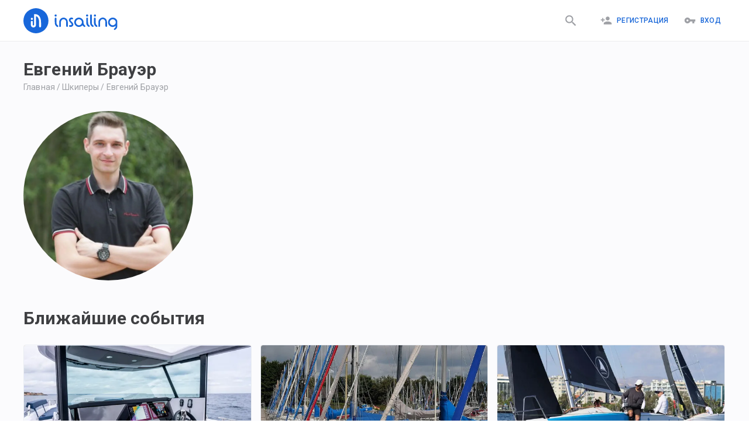

--- FILE ---
content_type: text/html; charset=utf-8
request_url: https://insailing.ru/skippers/evgeniy-brauer-5
body_size: 83694
content:
<!doctype html>
<html lang="ru">
  <head>
    <meta charset="utf-8" />
    <link rel="shortcut icon" href="https://media.insailing.com/build/favicon.png" />
    <meta name="viewport" content="width=device-width, initial-scale=1.0" />
    <meta name="theme-color" content="#1867db" />
    <title data-rh="true">Евгений Брауэр | Insailing</title>
    <meta data-rh="true" name="theme-color" content="#1867db"/><meta data-rh="true" property="og:type" content="website"/><meta data-rh="true" property="og:url" content="https://insailing.ru/skippers/evgeniy-brauer-5"/><meta data-rh="true" property="fb:app_id" content="1086793944844092"/><meta data-rh="true" name="description" content=""/><meta data-rh="true" property="og:title" content="Евгений Брауэр | Insailing"/><meta data-rh="true" property="og:description" content=""/><meta data-rh="true" property="og:image" content="https://media.insailing.com/avatar_1564121783870/avatar_1564121783870_160x160_ycwh1.jpeg"/><meta data-rh="true" property="og:image:width" content="160"/><meta data-rh="true" property="og:image:height" content="160"/><link data-rh="true" rel="canonical" href="https://insailing.ru/skippers/evgeniy-brauer-5"/><link data-rh="true" rel="alternate" hrefLang="ru" href="https://insailing.ru/skippers/evgeniy-brauer-5"/><link data-rh="true" rel="alternate" hrefLang="en" href="https://insailing.com/skippers/evgeniy-brauer-5"/>

    <link rel="preconnect" href="https://fonts.googleapis.com" />
    <link rel="preconnect" href="https://fonts.gstatic.com" crossorigin />
    <link
      href="https://fonts.googleapis.com/css2?family=Roboto:wght@300;400;500;700&display=swap"
      rel="stylesheet"
    />
    <!-- Google tag (gtag.js) -->
    <script
      async
      src="https://www.googletagmanager.com/gtag/js?id=G-NGZWSSTGTS"
    ></script>
    <script>
      window.dataLayer = window.dataLayer || [];
      function gtag() {
        dataLayer.push(arguments);
      }
      gtag('js', new Date());

      gtag('config', 'G-NGZWSSTGTS');
    </script>
    <meta name="emotion-insertion-point" content="" />
    <style data-emotion="mui-style-global o6gwfi">html{-webkit-font-smoothing:antialiased;-moz-osx-font-smoothing:grayscale;box-sizing:border-box;-webkit-text-size-adjust:100%;}*,*::before,*::after{box-sizing:inherit;}strong,b{font-weight:700;}body{margin:0;color:rgba(0, 0, 0, 0.87);font-family:"Roboto","Helvetica","Arial",sans-serif;font-weight:400;font-size:1rem;line-height:1.5;letter-spacing:0.00938em;background-color:#fff;}@media print{body{background-color:#fff;}}body::backdrop{background-color:#fff;}</style><style data-emotion="mui-style 1hlrb3f q7mezt 1ygddt1 11z4m4l 12l3fiq">.mui-style-1hlrb3f{display:-webkit-inline-box;display:-webkit-inline-flex;display:-ms-inline-flexbox;display:inline-flex;-webkit-align-items:center;-webkit-box-align:center;-ms-flex-align:center;align-items:center;-webkit-box-pack:center;-ms-flex-pack:center;-webkit-justify-content:center;justify-content:center;position:relative;box-sizing:border-box;-webkit-tap-highlight-color:transparent;background-color:transparent;outline:0;border:0;margin:0;border-radius:0;padding:0;cursor:pointer;-webkit-user-select:none;-moz-user-select:none;-ms-user-select:none;user-select:none;vertical-align:middle;-moz-appearance:none;-webkit-appearance:none;-webkit-text-decoration:none;text-decoration:none;color:inherit;font-family:"Roboto","Helvetica","Arial",sans-serif;font-weight:500;font-size:0.875rem;line-height:1.75;letter-spacing:0.02857em;text-transform:uppercase;min-width:64px;padding:6px 16px;border:0;border-radius:4px;-webkit-transition:background-color 250ms cubic-bezier(0.4, 0, 0.2, 1) 0ms,box-shadow 250ms cubic-bezier(0.4, 0, 0.2, 1) 0ms,border-color 250ms cubic-bezier(0.4, 0, 0.2, 1) 0ms,color 250ms cubic-bezier(0.4, 0, 0.2, 1) 0ms;transition:background-color 250ms cubic-bezier(0.4, 0, 0.2, 1) 0ms,box-shadow 250ms cubic-bezier(0.4, 0, 0.2, 1) 0ms,border-color 250ms cubic-bezier(0.4, 0, 0.2, 1) 0ms,color 250ms cubic-bezier(0.4, 0, 0.2, 1) 0ms;padding:6px 8px;color:var(--variant-textColor);background-color:var(--variant-textBg);--variant-textColor:#1665d8;--variant-outlinedColor:#1665d8;--variant-outlinedBorder:rgba(22, 101, 216, 0.5);--variant-containedColor:#fff;--variant-containedBg:#1665d8;-webkit-transition:background-color 250ms cubic-bezier(0.4, 0, 0.2, 1) 0ms,box-shadow 250ms cubic-bezier(0.4, 0, 0.2, 1) 0ms,border-color 250ms cubic-bezier(0.4, 0, 0.2, 1) 0ms;transition:background-color 250ms cubic-bezier(0.4, 0, 0.2, 1) 0ms,box-shadow 250ms cubic-bezier(0.4, 0, 0.2, 1) 0ms,border-color 250ms cubic-bezier(0.4, 0, 0.2, 1) 0ms;}.mui-style-1hlrb3f::-moz-focus-inner{border-style:none;}.mui-style-1hlrb3f.Mui-disabled{pointer-events:none;cursor:default;}@media print{.mui-style-1hlrb3f{-webkit-print-color-adjust:exact;color-adjust:exact;}}.mui-style-1hlrb3f:hover{-webkit-text-decoration:none;text-decoration:none;}.mui-style-1hlrb3f.Mui-disabled{color:rgba(0, 0, 0, 0.26);}@media (hover: hover){.mui-style-1hlrb3f:hover{--variant-containedBg:rgb(15, 70, 151);--variant-textBg:rgba(22, 101, 216, 0.04);--variant-outlinedBorder:#1665d8;--variant-outlinedBg:rgba(22, 101, 216, 0.04);}}.mui-style-1hlrb3f.MuiButton-loading{color:transparent;}.mui-style-q7mezt{-webkit-user-select:none;-moz-user-select:none;-ms-user-select:none;user-select:none;width:1em;height:1em;display:inline-block;-webkit-flex-shrink:0;-ms-flex-negative:0;flex-shrink:0;-webkit-transition:fill 200ms cubic-bezier(0.4, 0, 0.2, 1) 0ms;transition:fill 200ms cubic-bezier(0.4, 0, 0.2, 1) 0ms;fill:currentColor;font-size:1.5rem;}.mui-style-1ygddt1{display:inherit;margin-right:8px;margin-left:-4px;}.mui-style-1ygddt1>*:nth-of-type(1){font-size:20px;}.mui-style-11z4m4l{display:-webkit-inline-box;display:-webkit-inline-flex;display:-ms-inline-flexbox;display:inline-flex;-webkit-align-items:center;-webkit-box-align:center;-ms-flex-align:center;align-items:center;-webkit-box-pack:center;-ms-flex-pack:center;-webkit-justify-content:center;justify-content:center;position:relative;box-sizing:border-box;-webkit-tap-highlight-color:transparent;background-color:transparent;outline:0;border:0;margin:0;border-radius:0;padding:0;cursor:pointer;-webkit-user-select:none;-moz-user-select:none;-ms-user-select:none;user-select:none;vertical-align:middle;-moz-appearance:none;-webkit-appearance:none;-webkit-text-decoration:none;text-decoration:none;color:inherit;font-family:"Roboto","Helvetica","Arial",sans-serif;font-weight:500;font-size:0.875rem;line-height:1.75;letter-spacing:0.02857em;text-transform:uppercase;min-width:64px;padding:6px 16px;border:0;border-radius:4px;-webkit-transition:background-color 250ms cubic-bezier(0.4, 0, 0.2, 1) 0ms,box-shadow 250ms cubic-bezier(0.4, 0, 0.2, 1) 0ms,border-color 250ms cubic-bezier(0.4, 0, 0.2, 1) 0ms,color 250ms cubic-bezier(0.4, 0, 0.2, 1) 0ms;transition:background-color 250ms cubic-bezier(0.4, 0, 0.2, 1) 0ms,box-shadow 250ms cubic-bezier(0.4, 0, 0.2, 1) 0ms,border-color 250ms cubic-bezier(0.4, 0, 0.2, 1) 0ms,color 250ms cubic-bezier(0.4, 0, 0.2, 1) 0ms;color:var(--variant-containedColor);background-color:var(--variant-containedBg);box-shadow:0px 3px 1px -2px rgba(0,0,0,0.2),0px 2px 2px 0px rgba(0,0,0,0.14),0px 1px 5px 0px rgba(0,0,0,0.12);--variant-textColor:#1665d8;--variant-outlinedColor:#1665d8;--variant-outlinedBorder:rgba(22, 101, 216, 0.5);--variant-containedColor:#fff;--variant-containedBg:#1665d8;-webkit-transition:background-color 250ms cubic-bezier(0.4, 0, 0.2, 1) 0ms,box-shadow 250ms cubic-bezier(0.4, 0, 0.2, 1) 0ms,border-color 250ms cubic-bezier(0.4, 0, 0.2, 1) 0ms;transition:background-color 250ms cubic-bezier(0.4, 0, 0.2, 1) 0ms,box-shadow 250ms cubic-bezier(0.4, 0, 0.2, 1) 0ms,border-color 250ms cubic-bezier(0.4, 0, 0.2, 1) 0ms;}.mui-style-11z4m4l::-moz-focus-inner{border-style:none;}.mui-style-11z4m4l.Mui-disabled{pointer-events:none;cursor:default;}@media print{.mui-style-11z4m4l{-webkit-print-color-adjust:exact;color-adjust:exact;}}.mui-style-11z4m4l:hover{-webkit-text-decoration:none;text-decoration:none;}.mui-style-11z4m4l.Mui-disabled{color:rgba(0, 0, 0, 0.26);}.mui-style-11z4m4l:hover{box-shadow:0px 2px 4px -1px rgba(0,0,0,0.2),0px 4px 5px 0px rgba(0,0,0,0.14),0px 1px 10px 0px rgba(0,0,0,0.12);}@media (hover: none){.mui-style-11z4m4l:hover{box-shadow:0px 3px 1px -2px rgba(0,0,0,0.2),0px 2px 2px 0px rgba(0,0,0,0.14),0px 1px 5px 0px rgba(0,0,0,0.12);}}.mui-style-11z4m4l:active{box-shadow:0px 5px 5px -3px rgba(0,0,0,0.2),0px 8px 10px 1px rgba(0,0,0,0.14),0px 3px 14px 2px rgba(0,0,0,0.12);}.mui-style-11z4m4l.Mui-focusVisible{box-shadow:0px 3px 5px -1px rgba(0,0,0,0.2),0px 6px 10px 0px rgba(0,0,0,0.14),0px 1px 18px 0px rgba(0,0,0,0.12);}.mui-style-11z4m4l.Mui-disabled{color:rgba(0, 0, 0, 0.26);box-shadow:none;background-color:rgba(0, 0, 0, 0.12);}@media (hover: hover){.mui-style-11z4m4l:hover{--variant-containedBg:rgb(15, 70, 151);--variant-textBg:rgba(22, 101, 216, 0.04);--variant-outlinedBorder:#1665d8;--variant-outlinedBg:rgba(22, 101, 216, 0.04);}}.mui-style-11z4m4l.MuiButton-loading{color:transparent;}.mui-style-12l3fiq{display:-webkit-inline-box;display:-webkit-inline-flex;display:-ms-inline-flexbox;display:inline-flex;-webkit-align-items:center;-webkit-box-align:center;-ms-flex-align:center;align-items:center;-webkit-box-pack:center;-ms-flex-pack:center;-webkit-justify-content:center;justify-content:center;position:relative;box-sizing:border-box;-webkit-tap-highlight-color:transparent;background-color:transparent;outline:0;border:0;margin:0;border-radius:0;padding:0;cursor:pointer;-webkit-user-select:none;-moz-user-select:none;-ms-user-select:none;user-select:none;vertical-align:middle;-moz-appearance:none;-webkit-appearance:none;-webkit-text-decoration:none;text-decoration:none;color:inherit;font-family:"Roboto","Helvetica","Arial",sans-serif;font-weight:500;font-size:0.875rem;line-height:1.75;letter-spacing:0.02857em;text-transform:uppercase;min-width:64px;padding:6px 16px;border:0;border-radius:4px;-webkit-transition:background-color 250ms cubic-bezier(0.4, 0, 0.2, 1) 0ms,box-shadow 250ms cubic-bezier(0.4, 0, 0.2, 1) 0ms,border-color 250ms cubic-bezier(0.4, 0, 0.2, 1) 0ms,color 250ms cubic-bezier(0.4, 0, 0.2, 1) 0ms;transition:background-color 250ms cubic-bezier(0.4, 0, 0.2, 1) 0ms,box-shadow 250ms cubic-bezier(0.4, 0, 0.2, 1) 0ms,border-color 250ms cubic-bezier(0.4, 0, 0.2, 1) 0ms,color 250ms cubic-bezier(0.4, 0, 0.2, 1) 0ms;padding:5px 15px;border:1px solid currentColor;border-color:var(--variant-outlinedBorder, currentColor);background-color:var(--variant-outlinedBg);color:var(--variant-outlinedColor);--variant-textColor:#1665d8;--variant-outlinedColor:#1665d8;--variant-outlinedBorder:rgba(22, 101, 216, 0.5);--variant-containedColor:#fff;--variant-containedBg:#1665d8;padding:7px 21px;font-size:0.9375rem;-webkit-transition:background-color 250ms cubic-bezier(0.4, 0, 0.2, 1) 0ms,box-shadow 250ms cubic-bezier(0.4, 0, 0.2, 1) 0ms,border-color 250ms cubic-bezier(0.4, 0, 0.2, 1) 0ms;transition:background-color 250ms cubic-bezier(0.4, 0, 0.2, 1) 0ms,box-shadow 250ms cubic-bezier(0.4, 0, 0.2, 1) 0ms,border-color 250ms cubic-bezier(0.4, 0, 0.2, 1) 0ms;}.mui-style-12l3fiq::-moz-focus-inner{border-style:none;}.mui-style-12l3fiq.Mui-disabled{pointer-events:none;cursor:default;}@media print{.mui-style-12l3fiq{-webkit-print-color-adjust:exact;color-adjust:exact;}}.mui-style-12l3fiq:hover{-webkit-text-decoration:none;text-decoration:none;}.mui-style-12l3fiq.Mui-disabled{color:rgba(0, 0, 0, 0.26);}.mui-style-12l3fiq.Mui-disabled{border:1px solid rgba(0, 0, 0, 0.12);}@media (hover: hover){.mui-style-12l3fiq:hover{--variant-containedBg:rgb(15, 70, 151);--variant-textBg:rgba(22, 101, 216, 0.04);--variant-outlinedBorder:#1665d8;--variant-outlinedBg:rgba(22, 101, 216, 0.04);}}.mui-style-12l3fiq.MuiButton-loading{color:transparent;}</style>

    <!-- Start of HubSpot Embed Code -->
    <script
      type="text/javascript"
      id="hs-script-loader"
      async
      defer
      src="//js.hs-scripts.com/6778663.js"
    ></script>
    <!-- End of HubSpot Embed Code -->

    <!-- <meta name="yandex-verification" content="cd920f77db40f9aa" /> -->
    <!-- Yandex.Metrika counter -->
    <!-- <script type="text/javascript">
      (function (m, e, t, r, i, k, a) {
        m[i] =
          m[i] ||
          function () {
            (m[i].a = m[i].a || []).push(arguments);
          };
        m[i].l = 1 * new Date();
        for (var j = 0; j < document.scripts.length; j++) {
          if (document.scripts[j].src === r) {
            return;
          }
        }
        (k = e.createElement(t)),
          (a = e.getElementsByTagName(t)[0]),
          (k.async = 1),
          (k.src = r),
          a.parentNode.insertBefore(k, a);
      })(
        window,
        document,
        'script',
        'https://mc.yandex.ru/metrika/tag.js',
        'ym',
      );

      ym(95414336, 'init', {
        clickmap: true,
        trackLinks: true,
        accurateTrackBounce: true,
      });
    </script> -->
    <!-- /Yandex.Metrika counter -->

    <!-- <script type="text/javascript">
      (function (c, l, a, r, i, t, y) {
        c[a] =
          c[a] ||
          function () {
            (c[a].q = c[a].q || []).push(arguments);
          };
        t = l.createElement(r);
        t.async = 1;
        t.src = 'https://www.clarity.ms/tag/' + i;
        y = l.getElementsByTagName(r)[0];
        y.parentNode.insertBefore(t, y);
      })(window, document, 'clarity', 'script', 'jiozxqloi1');
    </script> -->
    <script type="module" crossorigin src="https://media.insailing.com/build/assets/index-E6fM6Hq8.js"></script>
    <link rel="stylesheet" crossorigin href="https://media.insailing.com/build/assets/index-9e_QuHdF.css">
  </head>
  <body>
    <noscript>You need to enable JavaScript to run this app.</noscript>
    <div id="root"><div class="_App_1dwr3_1"><section class="Toastify" aria-live="polite" aria-atomic="false" aria-relevant="additions text" aria-label="Notifications Alt+T"></section><div></div><header class="_App-header_1u1p6_8"><div class="_header_1u1p6_14 _container_1u1p6_1"><div class="_header_logo_1u1p6_30 "><a class="_logo_1u1p6_27" href="/" data-discover="true"><img src="https://media.insailing.com/build/assets/logoIn-BscZFGOB.svg" alt="logo" loading="lazy"/></a><a class="_logoMobile_1u1p6_27" href="/" data-discover="true"><img src="[data-uri]" alt="logo"/></a></div><div class="_header_right_1u1p6_37"><a class="_search_icon_mobile_1u1p6_37 " href="/results" data-discover="true"><button class="MuiButtonBase-root MuiButton-root MuiButton-text MuiButton-textPrimary MuiButton-sizeMedium MuiButton-textSizeMedium MuiButton-colorPrimary MuiButton-root MuiButton-text MuiButton-textPrimary MuiButton-sizeMedium MuiButton-textSizeMedium MuiButton-colorPrimary mui-style-1hlrb3f" tabindex="0" type="button"><svg class="MuiSvgIcon-root MuiSvgIcon-fontSizeMedium mui-style-q7mezt" focusable="false" aria-hidden="true" viewBox="0 0 24 24" style="font-size:25px;color:#9ea0a5"><path d="M15.5 14h-.79l-.28-.27C15.41 12.59 16 11.11 16 9.5 16 5.91 13.09 3 9.5 3S3 5.91 3 9.5 5.91 16 9.5 16c1.61 0 3.09-.59 4.23-1.57l.27.28v.79l5 4.99L20.49 19zm-6 0C7.01 14 5 11.99 5 9.5S7.01 5 9.5 5 14 7.01 14 9.5 11.99 14 9.5 14"></path></svg></button></a><div class="_flex_1u1p6_106"><div class="_header_login_cont_1dskh_27"><button class="MuiButtonBase-root MuiButton-root MuiButton-text MuiButton-textPrimary MuiButton-sizeMedium MuiButton-textSizeMedium MuiButton-colorPrimary MuiButton-root MuiButton-text MuiButton-textPrimary MuiButton-sizeMedium MuiButton-textSizeMedium MuiButton-colorPrimary mui-style-1hlrb3f" tabindex="0" type="button"><span class="MuiButton-icon MuiButton-startIcon MuiButton-iconSizeMedium mui-style-1ygddt1"><svg class="MuiSvgIcon-root MuiSvgIcon-fontSizeMedium mui-style-q7mezt" focusable="false" aria-hidden="true" viewBox="0 0 24 24"><path d="M15 12c2.21 0 4-1.79 4-4s-1.79-4-4-4-4 1.79-4 4 1.79 4 4 4m-9-2V7H4v3H1v2h3v3h2v-3h3v-2zm9 4c-2.67 0-8 1.34-8 4v2h16v-2c0-2.66-5.33-4-8-4"></path></svg></span>Регистрация</button><button class="MuiButtonBase-root MuiButton-root MuiButton-text MuiButton-textPrimary MuiButton-sizeMedium MuiButton-textSizeMedium MuiButton-colorPrimary MuiButton-root MuiButton-text MuiButton-textPrimary MuiButton-sizeMedium MuiButton-textSizeMedium MuiButton-colorPrimary mui-style-1hlrb3f" tabindex="0" type="button"><span class="MuiButton-icon MuiButton-startIcon MuiButton-iconSizeMedium mui-style-1ygddt1"><svg class="MuiSvgIcon-root MuiSvgIcon-fontSizeMedium mui-style-q7mezt" focusable="false" aria-hidden="true" viewBox="0 0 24 24"><path d="M12.65 10C11.83 7.67 9.61 6 7 6c-3.31 0-6 2.69-6 6s2.69 6 6 6c2.61 0 4.83-1.67 5.65-4H17v4h4v-4h2v-4zM7 14c-1.1 0-2-.9-2-2s.9-2 2-2 2 .9 2 2-.9 2-2 2"></path></svg></span>Вход</button><svg class="MuiSvgIcon-root MuiSvgIcon-fontSizeMedium _menu_1dskh_16 mui-style-q7mezt" focusable="false" aria-hidden="true" viewBox="0 0 24 24"><path d="M3 18h18v-2H3zm0-5h18v-2H3zm0-7v2h18V6z"></path></svg></div></div></div><div class="_header_nav_1vt8v_1" role="button" tabindex="0"><div class="_authorization_wrapper_1vt8v_108"><div class="_authorization_1vt8v_108"><span>Чтобы воспользоваться всеми возможностями, пожалуйста авторизируйтесь на сайте:</span><div class="_authorization_buttons_1vt8v_116"><button class="MuiButtonBase-root MuiButton-root MuiButton-contained MuiButton-containedPrimary MuiButton-sizeMedium MuiButton-containedSizeMedium MuiButton-colorPrimary MuiButton-root MuiButton-contained MuiButton-containedPrimary MuiButton-sizeMedium MuiButton-containedSizeMedium MuiButton-colorPrimary mui-style-11z4m4l" tabindex="0" type="button">Вход</button><button class="MuiButtonBase-root MuiButton-root MuiButton-contained MuiButton-containedPrimary MuiButton-sizeMedium MuiButton-containedSizeMedium MuiButton-colorPrimary MuiButton-root MuiButton-contained MuiButton-containedPrimary MuiButton-sizeMedium MuiButton-containedSizeMedium MuiButton-colorPrimary mui-style-11z4m4l" tabindex="0" type="button">Регистрация</button></div></div></div><div class="_footer_wrapper_1vt8v_149"><footer class="_AppFooter_jxpa1_12 _inMenu_jxpa1_6"><div class="_AppFooterWrapper_jxpa1_27  _wrapper_jxpa1_1 _AppFooterTop_jxpa1_39"><div class="_AppFooter_cont_jxpa1_19"><div class="_create_and_description_jxpa1_6"><div class="_footerInfoText_jxpa1_75"><p>iNsailing – это платформа, объединяющая капитанов, шкиперов, владельцев яхт со спортсменами, участниками регат, попутчиками и учениками. Платформа помогает находить места на регате, познакомит с шкипером.</p></div><a href="/create-event" data-discover="true"><button class="MuiButtonBase-root MuiButton-root MuiButton-outlined MuiButton-outlinedPrimary MuiButton-sizeLarge MuiButton-outlinedSizeLarge MuiButton-colorPrimary MuiButton-root MuiButton-outlined MuiButton-outlinedPrimary MuiButton-sizeLarge MuiButton-outlinedSizeLarge MuiButton-colorPrimary mui-style-12l3fiq" tabindex="0" type="button">Создать событие</button></a></div><section class="_footerNavCont_jxpa1_45"><div class="_footerNavTitle_jxpa1_52">InSailing</div><a class="_footerNavLink_jxpa1_59" href="/page/about" data-discover="true">О нас</a><a class="_footerNavLink_jxpa1_59" href="/page/team" data-discover="true">Команда</a><a class="_footerNavLink_jxpa1_59" href="/page/contacts" data-discover="true">Обратная связь</a><a class="_footerNavLink_jxpa1_59" href="/skippers" data-discover="true">Наши шкиперы</a><a class="_footerNavLink_jxpa1_59" href="/events/archive" data-discover="true">Архив событий</a><a class="_footerNavLink_jxpa1_59" href="/yachts" data-discover="true">Все яхты</a></section><section class="_footerNavCont_jxpa1_45"><div class="_footerNavTitle_jxpa1_52">Участие</div><a class="_footerNavLink_jxpa1_59" href="/results/races" data-discover="true">Места на регаты</a><a class="_footerNavLink_jxpa1_59" href="/results/cruise" data-discover="true">Круизы, прогулки, экспедиции</a><a class="_footerNavLink_jxpa1_59" href="/results/sailingTraining" data-discover="true">Яхт школы и курсы</a><a class="_footerNavLink_jxpa1_59" href="/results/deliveryMileBuilding" data-discover="true">Морская практика</a><a class="_footerNavLink_jxpa1_59" href="/results/rentWithCaptain" data-discover="true">Аренда яхт от 2-х часов!</a><a class="_footerNavLink_jxpa1_59" href="/results/fishing" data-discover="true">Рыбалка</a></section><section class="_footerNavCont_jxpa1_45"><div class="_footerNavTitle_jxpa1_52">Как мы работаем</div><a class="_footerNavLink_jxpa1_59" href="/page/participation" data-discover="true">Участие в мероприятиях</a><a class="_footerNavLink_jxpa1_59" href="/create-event" data-discover="true">Для организаторов</a><a class="_footerNavLink_jxpa1_59" href="/page/participants" data-discover="true">Для участников</a><a class="_footerNavLink_jxpa1_59" href="/page/faqs" data-discover="true">FAQs</a></section><section class="_footerNavCont_jxpa1_45"><div class="_footerNavTitle_jxpa1_52">Правила и условия</div><a class="_footerNavLink_jxpa1_59" href="/page/privacy-policy" data-discover="true">Политика конфиденциальности</a><a class="_footerNavLink_jxpa1_59" href="/page/terms" data-discover="true">Правила и условия</a><a class="_footerNavLink_jxpa1_59" href="/page/cookies" data-discover="true">Cookie</a><a class="_footerNavLink_jxpa1_59" href="/page/support" data-discover="true">Служба поддержки</a></section><section class="_footerNavCont_jxpa1_45"><div class="_footerNavTitle_jxpa1_52">Insailing блог</div><a class="_footerNavLink_jxpa1_59" href="/blog" data-discover="true">Новые публикации</a><a class="_footerNavLink_jxpa1_59" href="/blog/tag/faces" data-discover="true">Люди</a><a class="_footerNavLink_jxpa1_59" href="/blog/tag/yachts" data-discover="true">Яхты</a><a class="_footerNavLink_jxpa1_59" href="/blog/tag/routes" data-discover="true">Маршруты</a><a class="_footerNavLink_jxpa1_59" href="/blog/tag/races" data-discover="true">Места на регаты</a><a class="_footerNavLink_jxpa1_59" href="/blog/tag/lifestyle" data-discover="true">Лайфстайл</a><a class="_footerNavLink_jxpa1_59" href="/blog/tag/industry" data-discover="true">Индустрия</a><a class="_footerNavLink_jxpa1_59" href="/blog/tag/education/" data-discover="true">Знания</a></section></div></div><div class="_AppFooterWrapper_jxpa1_27 _wrapper_jxpa1_1 _AppFooterBottom_jxpa1_88"><div class="_footer_wrapper_jxpa1_93"><div class="_footerCopyrightCont_jxpa1_98"><p>© 2023 iNsailing.com, <!-- -->Все права защищены<!-- -->.<br/>Laudend LTD, Georgiou Xenopoulou, 3, Office G2, 3106, Limassol, Cyprus, tel: +357 25 030696</p></div><div class="_footerInfoCont_1gzqv_1"><div class="_footerSocialBlock_1gzqv_6"><div class="_socialIconBlock_1gzqv_12"><div class="_icon_wrapper_1gzqv_18"><a href="https://www.instagram.com/insailing/" target="_blank" rel="noopener noreferrer"><span class="fa-layers fa-fw"><svg class="MuiSvgIcon-root MuiSvgIcon-fontSizeMedium mui-style-q7mezt" focusable="false" aria-hidden="true" viewBox="0 0 24 24"><path d="M7.8 2h8.4C19.4 2 22 4.6 22 7.8v8.4a5.8 5.8 0 0 1-5.8 5.8H7.8C4.6 22 2 19.4 2 16.2V7.8A5.8 5.8 0 0 1 7.8 2m-.2 2A3.6 3.6 0 0 0 4 7.6v8.8C4 18.39 5.61 20 7.6 20h8.8a3.6 3.6 0 0 0 3.6-3.6V7.6C20 5.61 18.39 4 16.4 4H7.6m9.65 1.5a1.25 1.25 0 0 1 1.25 1.25A1.25 1.25 0 0 1 17.25 8 1.25 1.25 0 0 1 16 6.75a1.25 1.25 0 0 1 1.25-1.25M12 7a5 5 0 0 1 5 5 5 5 0 0 1-5 5 5 5 0 0 1-5-5 5 5 0 0 1 5-5m0 2a3 3 0 0 0-3 3 3 3 0 0 0 3 3 3 3 0 0 0 3-3 3 3 0 0 0-3-3z"></path></svg></span></a></div><div class="_icon_wrapper_1gzqv_18"><a href="https://www.facebook.com/insailing/" target="_blank" rel="noopener noreferrer"><svg class="MuiSvgIcon-root MuiSvgIcon-fontSizeMedium mui-style-q7mezt" focusable="false" aria-hidden="true" viewBox="0 0 24 24"><path d="M5 3h14a2 2 0 0 1 2 2v14a2 2 0 0 1-2 2H5a2 2 0 0 1-2-2V5a2 2 0 0 1 2-2m13 2h-2.5A3.5 3.5 0 0 0 12 8.5V11h-2v3h2v7h3v-7h3v-3h-3V9a1 1 0 0 1 1-1h2V5z"></path></svg></a></div><div class="_icon_wrapper_1gzqv_18"><a href="https://wa.me/436764752656" target="_blank" rel="noopener noreferrer"><svg class="MuiSvgIcon-root MuiSvgIcon-fontSizeMedium mui-style-q7mezt" focusable="false" aria-hidden="true" viewBox="0 0 24 24"><path d="M16.75 13.96c.25.13.41.2.46.3.06.11.04.61-.21 1.18-.2.56-1.24 1.1-1.7 1.12-.46.02-.47.36-2.96-.73-2.49-1.09-3.99-3.75-4.11-3.92-.12-.17-.96-1.38-.92-2.61.05-1.22.69-1.8.95-2.04.24-.26.51-.29.68-.26h.47c.15 0 .36-.06.55.45l.69 1.87c.06.13.1.28.01.44l-.27.41-.39.42c-.12.12-.26.25-.12.5.12.26.62 1.09 1.32 1.78.91.88 1.71 1.17 1.95 1.3.24.14.39.12.54-.04l.81-.94c.19-.25.35-.19.58-.11l1.67.88M12 2a10 10 0 0 1 10 10 10 10 0 0 1-10 10c-1.97 0-3.8-.57-5.35-1.55L2 22l1.55-4.65A9.969 9.969 0 0 1 2 12 10 10 0 0 1 12 2m0 2a8 8 0 0 0-8 8c0 1.72.54 3.31 1.46 4.61L4.5 19.5l2.89-.96A7.95 7.95 0 0 0 12 20a8 8 0 0 0 8-8 8 8 0 0 0-8-8z"></path></svg></a></div><div class="_icon_wrapper_1gzqv_18"><a href="http://m.me/insailing" target="_blank" rel="noopener noreferrer"><img src="[data-uri]" alt="messenger"/></a></div></div><div class="_phone_1gzqv_47"><div><a href="tel:+35725030696"><svg class="MuiSvgIcon-root MuiSvgIcon-fontSizeMedium mui-style-q7mezt" focusable="false" aria-hidden="true" viewBox="0 0 24 24"><path d="M6.62 10.79c1.44 2.83 3.76 5.14 6.59 6.59l2.2-2.2c.27-.27.67-.36 1.02-.24 1.12.37 2.33.57 3.57.57.55 0 1 .45 1 1V20c0 .55-.45 1-1 1-9.39 0-17-7.61-17-17 0-.55.45-1 1-1h3.5c.55 0 1 .45 1 1 0 1.25.2 2.45.57 3.57.11.35.03.74-.25 1.02z"></path></svg> +357 25 030 696</a></div></div></div></div></div></div></footer></div></div></div></header><div class="_container_1k93r_1"><div class="_captain_container_194ar_1"><div class="_container_130s5_22"><div class="_captain_130s5_26"><div class="_captain_wrapper_130s5_31"><div class="_captain_title_130s5_37"><h1>Евгений Брауэр</h1></div><div class="_bredCrumbs_hhjt4_1"><p><a href="/" data-discover="true">Главная</a><span><span> / </span><a href="/skippers" data-discover="true">Шкиперы</a></span><span><span> / </span><a href="/skippers/evgeniy-brauer-5" data-discover="true">Евгений Брауэр</a></span></p><script type="application/ld+json">{"@context":"https://schema.org","@type":"BreadcrumbList","itemListElement":[{"@type":"ListItem","position":1,"name":"Главная","item":"https://insailing.ru/"},{"@type":"ListItem","position":2,"name":"Шкиперы","item":"https://insailing.ru/skippers"},{"@type":"ListItem","position":3,"name":"Евгений Брауэр","item":"https://insailing.ru/skippers/evgeniy-brauer-5"}]}</script></div><div class="_captain_content_130s5_51"><div class="_avatar_wrapper_130s5_55"><picture class="_avatar_img_ptwk2_1"><source srcSet="https://media.insailing.com/avatar_1564121783870/avatar_1564121783870_720x720_z7pye.avif" type="image/avif"/><source srcSet="https://media.insailing.com/avatar_1564121783870/avatar_1564121783870_720x720_3e9ic.webp" type="image/webp"/><source srcSet="https://media.insailing.com/avatar_1564121783870/avatar_1564121783870_720x720_j4xzz.jpeg" type="image/jpeg"/><img src="https://media.insailing.com/avatar_1564121783870/avatar_1564121783870_720x720_j4xzz.jpeg" alt="Логотип" loading="lazy"/></picture><div class="_video_button_130s5_61"></div><div></div></div><div class="_captain_content_info_box_130s5_319"><div class="_captain_content_info_130s5_68 "><div class="_content_html_130s5_74 " id="contentHTML"></div></div></div></div></div></div></div><div class="_wrapper_130s5_211"><div class="_box_for_events_130s5_227"><div class="_yacht_events_title_130s5_239">Ближайшие события</div><div class="_box_for_events_content_130s5_231"><div class="_offerBox_wrapper_pzwbn_1 _no_places_pzwbn_71" title="Курс по моторной лодке в Лимассоле "><div class="_searchOfferBox_pzwbn_59 _is_priority_pzwbn_114"><a class="_unlink_pzwbn_71" href="/event/issa-power-inshore-skipper-16m-vhf-23?skipper=evgeniy-brauer-5" target="_blank" data-discover="true"><div class="_offer_img_pzwbn_121"><picture class=""><source srcSet="https://media.insailing.com/f37fa0a5c39861791b1715521/f37fa0a5c39861791b1715521_618x360_lgxer.avif" type="image/avif"/><source srcSet="https://media.insailing.com/f37fa0a5c39861791b1715521/f37fa0a5c39861791b1715521_618x360_4t3a5.webp" type="image/webp"/><source srcSet="https://media.insailing.com/f37fa0a5c39861791b1715521/f37fa0a5c39861791b1715521_618x360_ksrgn.jpeg" type="image/jpeg"/><img src="https://media.insailing.com/f37fa0a5c39861791b1715521/f37fa0a5c39861791b1715521_618x360_ksrgn.jpeg" alt="Курс по моторной лодке в Лимассоле " loading="lazy"/></picture><div class="_img_onTop_pzwbn_143"><div><svg class="MuiSvgIcon-root MuiSvgIcon-fontSizeMedium mui-style-q7mezt" focusable="false" aria-hidden="true" viewBox="0 0 24 24"><path d="M20 3h-1V1h-2v2H7V1H5v2H4c-1.1 0-2 .9-2 2v16c0 1.1.9 2 2 2h16c1.1 0 2-.9 2-2V5c0-1.1-.9-2-2-2m0 18H4V10h16zm0-13H4V5h16z"></path></svg><span>23 янв. 2026 г.<!-- --> <!-- -->-<!-- --> </span><span>25 янв. 2026 г.</span><span class="_moreDates_pzwbn_79">(<!-- -->доступны другие даты<!-- -->)</span></div><div><svg class="MuiSvgIcon-root MuiSvgIcon-fontSizeMedium mui-style-q7mezt" focusable="false" aria-hidden="true" viewBox="0 0 24 24"><path d="M12 2C8.13 2 5 5.13 5 9c0 5.25 7 13 7 13s7-7.75 7-13c0-3.87-3.13-7-7-7M7 9c0-2.76 2.24-5 5-5s5 2.24 5 5c0 2.88-2.88 7.19-5 9.88C9.92 16.21 7 11.85 7 9"></path><circle cx="12" cy="9" r="2.5"></circle></svg><span>Lemesos, Кипр</span></div></div></div><div class="_blockTitle_pzwbn_161"><h3>Курс по моторной лодке в Лимассоле </h3><p class="_shortDesc_pzwbn_174" title="Чтобы стать лицензированным шкипером и брать в чартер яхты по всему миру, пройдите курс ISSA POWER INSHORE SKIPPER.">Чтобы стать лицензированным шкипером и брать в чартер яхты по всему миру, пройдите курс ISSA POWER INSHORE SKIPPER.</p><div class="_DateWrapp_pzwbn_10"><a class="_DateItem_pzwbn_30" href="/event/issa-power-inshore-skipper-16m-vhf-23" data-discover="true">23 янв. 2026 г.</a><a class="_DateItem_pzwbn_30" href="/event/issa-power-inshore-skipper-16m-vhf-24" data-discover="true">30 янв. 2026 г.</a></div></div><div class="_block_price_1fmvg_1"><div class="_all_price_1fmvg_7"><div class="_left_block_1fmvg_23"><b>0 €</b><span>Всего дней<!-- -->: <!-- -->3<br/>Активных дней<!-- -->: <!-- -->3</span></div></div><div class="_in_day_price_1fmvg_39"><b>517 €</b><span>за активный день</span></div></div></a></div></div><div class="_offerBox_wrapper_pzwbn_1 _no_places_pzwbn_71" title="Практика швартовок"><div class="_searchOfferBox_pzwbn_59 _is_priority_pzwbn_114"><a class="_unlink_pzwbn_71" href="/event/mooring-practice-3?skipper=evgeniy-brauer-5" target="_blank" data-discover="true"><div class="_offer_img_pzwbn_121"><picture class=""><source srcSet="https://media.insailing.com/aa7xv250vb6g29s7wq3ckgia7/aa7xv250vb6g29s7wq3ckgia7_618x360_8bpjr.avif" type="image/avif"/><source srcSet="https://media.insailing.com/aa7xv250vb6g29s7wq3ckgia7/aa7xv250vb6g29s7wq3ckgia7_618x360_2mmrs.webp" type="image/webp"/><source srcSet="https://media.insailing.com/aa7xv250vb6g29s7wq3ckgia7/aa7xv250vb6g29s7wq3ckgia7_618x360_81kfb.jpeg" type="image/jpeg"/><img src="https://media.insailing.com/aa7xv250vb6g29s7wq3ckgia7/aa7xv250vb6g29s7wq3ckgia7_618x360_81kfb.jpeg" alt="Практика швартовок" loading="lazy"/></picture><div class="_img_onTop_pzwbn_143"><div><svg class="MuiSvgIcon-root MuiSvgIcon-fontSizeMedium mui-style-q7mezt" focusable="false" aria-hidden="true" viewBox="0 0 24 24"><path d="M20 3h-1V1h-2v2H7V1H5v2H4c-1.1 0-2 .9-2 2v16c0 1.1.9 2 2 2h16c1.1 0 2-.9 2-2V5c0-1.1-.9-2-2-2m0 18H4V10h16zm0-13H4V5h16z"></path></svg><span>24 янв. 2026 г.<!-- --> <!-- -->-<!-- --> </span><span>24 янв. 2026 г.</span><span class="_moreDates_pzwbn_79">(<!-- -->доступны другие даты<!-- -->)</span></div><div><svg class="MuiSvgIcon-root MuiSvgIcon-fontSizeMedium mui-style-q7mezt" focusable="false" aria-hidden="true" viewBox="0 0 24 24"><path d="M12 2C8.13 2 5 5.13 5 9c0 5.25 7 13 7 13s7-7.75 7-13c0-3.87-3.13-7-7-7M7 9c0-2.76 2.24-5 5-5s5 2.24 5 5c0 2.88-2.88 7.19-5 9.88C9.92 16.21 7 11.85 7 9"></path><circle cx="12" cy="9" r="2.5"></circle></svg><span>Лимассол, Кипр</span></div></div></div><div class="_blockTitle_pzwbn_161"><h3>Практика швартовок</h3><p class="_shortDesc_pzwbn_174" title="Швартовка — ключевой навык для каждого судоводителя.  За 3 часа практики вы отработаете швартовки в реальных условиях, научитесь учитывать ветер, течение и инерцию лодки и чувствовать себя уверенно в марине.">Швартовка — ключевой навык для каждого судоводителя.  За 3 часа практики вы отработаете швартовки в реальных условиях, научитесь учитывать ветер, течение и инерцию лодки и чувствовать себя уверенно в марине.</p><div class="_DateWrapp_pzwbn_10"><a class="_DateItem_pzwbn_30" href="/event/mooring-practice-3" data-discover="true">24 янв. 2026 г.</a><a class="_DateItem_pzwbn_30" href="/event/mooring-practice-4" data-discover="true">31 янв. 2026 г.</a></div></div><div class="_block_price_1fmvg_1"><div class="_all_price_1fmvg_7"><div class="_left_block_1fmvg_23"><b>0 €</b><span>Всего дней<!-- -->: <!-- -->1<br/>Активных дней<!-- -->: <!-- -->1</span></div></div><div class="_in_day_price_1fmvg_39"><b>450 €</b><span>за активный день</span></div></div></a></div></div><div class="_offerBox_wrapper_pzwbn_1 _no_places_pzwbn_71" title="Специальный Курс Парус+Мотор в Лимассоле"><div class="_searchOfferBox_pzwbn_59 _is_priority_pzwbn_114"><a class="_unlink_pzwbn_71" href="/event/special-course-sailing-power-skipper-vhf-in-limassol-3?skipper=evgeniy-brauer-5" target="_blank" data-discover="true"><div class="_offer_img_pzwbn_121"><picture class=""><source srcSet="https://media.insailing.com/ps7urrfhjm3d14oqsjto8rs03/ps7urrfhjm3d14oqsjto8rs03_618x360_agdzi.avif" type="image/avif"/><source srcSet="https://media.insailing.com/ps7urrfhjm3d14oqsjto8rs03/ps7urrfhjm3d14oqsjto8rs03_618x360_t7xk3.webp" type="image/webp"/><source srcSet="https://media.insailing.com/ps7urrfhjm3d14oqsjto8rs03/ps7urrfhjm3d14oqsjto8rs03_618x360_ewsa1.jpeg" type="image/jpeg"/><img src="https://media.insailing.com/ps7urrfhjm3d14oqsjto8rs03/ps7urrfhjm3d14oqsjto8rs03_618x360_ewsa1.jpeg" alt="Специальный Курс Парус+Мотор в Лимассоле" loading="lazy"/></picture><div class="_img_onTop_pzwbn_143"><div><svg class="MuiSvgIcon-root MuiSvgIcon-fontSizeMedium mui-style-q7mezt" focusable="false" aria-hidden="true" viewBox="0 0 24 24"><path d="M20 3h-1V1h-2v2H7V1H5v2H4c-1.1 0-2 .9-2 2v16c0 1.1.9 2 2 2h16c1.1 0 2-.9 2-2V5c0-1.1-.9-2-2-2m0 18H4V10h16zm0-13H4V5h16z"></path></svg><span>17 янв. 2026 г.<!-- --> <!-- -->-<!-- --> </span><span>26 янв. 2026 г.</span><span class="_moreDates_pzwbn_79">(<!-- -->доступны другие даты<!-- -->)</span></div><div><svg class="MuiSvgIcon-root MuiSvgIcon-fontSizeMedium mui-style-q7mezt" focusable="false" aria-hidden="true" viewBox="0 0 24 24"><path d="M12 2C8.13 2 5 5.13 5 9c0 5.25 7 13 7 13s7-7.75 7-13c0-3.87-3.13-7-7-7M7 9c0-2.76 2.24-5 5-5s5 2.24 5 5c0 2.88-2.88 7.19-5 9.88C9.92 16.21 7 11.85 7 9"></path><circle cx="12" cy="9" r="2.5"></circle></svg><span>Лимассол, Кипр</span></div></div></div><div class="_blockTitle_pzwbn_161"><h3>Специальный Курс Парус+Мотор в Лимассоле</h3><p class="_shortDesc_pzwbn_174" title="У нас вы можете пройти специальный курс и получить международные лицензии на управление парусной и моторными яхтами, включая управление в ночное время.">У нас вы можете пройти специальный курс и получить международные лицензии на управление парусной и моторными яхтами, включая управление в ночное время.</p><div class="_DateWrapp_pzwbn_10"><a class="_DateItem_pzwbn_30" href="/event/special-course-sailing-power-skipper-vhf-in-limassol-3" data-discover="true">17 янв. 2026 г.</a><a class="_DateItem_pzwbn_30" href="/event/special-course-sailing-power-skipper-vhf-in-limassol-4" data-discover="true">24 янв. 2026 г.</a></div></div><div class="_block_price_1fmvg_1"><div class="_all_price_1fmvg_7"><div class="_left_block_1fmvg_23"><b>0 €</b><span>Всего дней<!-- -->: <!-- -->10<br/>Активных дней<!-- -->: <!-- -->9</span></div></div><div class="_in_day_price_1fmvg_39"><b>317 €</b><span>за активный день</span></div></div></a></div></div><div class="_offerBox_wrapper_pzwbn_1 _no_places_pzwbn_71" title="Парусный курс в Лимассоле"><div class="_searchOfferBox_pzwbn_59 _is_priority_pzwbn_114"><a class="_unlink_pzwbn_71" href="/event/sailing-course-in-limassol-6?skipper=evgeniy-brauer-5" target="_blank" data-discover="true"><div class="_offer_img_pzwbn_121"><picture class=""><source srcSet="https://media.insailing.com/wez9xuwf73zsm9xc4fk3ttw7y/wez9xuwf73zsm9xc4fk3ttw7y_618x360_cbkgl.avif" type="image/avif"/><source srcSet="https://media.insailing.com/wez9xuwf73zsm9xc4fk3ttw7y/wez9xuwf73zsm9xc4fk3ttw7y_618x360_zpxcn.webp" type="image/webp"/><source srcSet="https://media.insailing.com/wez9xuwf73zsm9xc4fk3ttw7y/wez9xuwf73zsm9xc4fk3ttw7y_618x360_21wxb.jpeg" type="image/jpeg"/><img src="https://media.insailing.com/wez9xuwf73zsm9xc4fk3ttw7y/wez9xuwf73zsm9xc4fk3ttw7y_618x360_21wxb.jpeg" alt="Парусный курс в Лимассоле" loading="lazy"/></picture><div class="_img_onTop_pzwbn_143"><div><svg class="MuiSvgIcon-root MuiSvgIcon-fontSizeMedium mui-style-q7mezt" focusable="false" aria-hidden="true" viewBox="0 0 24 24"><path d="M20 3h-1V1h-2v2H7V1H5v2H4c-1.1 0-2 .9-2 2v16c0 1.1.9 2 2 2h16c1.1 0 2-.9 2-2V5c0-1.1-.9-2-2-2m0 18H4V10h16zm0-13H4V5h16z"></path></svg><span>17 янв. 2026 г.<!-- --> <!-- -->-<!-- --> </span><span>24 янв. 2026 г.</span><span class="_moreDates_pzwbn_79">(<!-- -->доступны другие даты<!-- -->)</span></div><div><svg class="MuiSvgIcon-root MuiSvgIcon-fontSizeMedium mui-style-q7mezt" focusable="false" aria-hidden="true" viewBox="0 0 24 24"><path d="M12 2C8.13 2 5 5.13 5 9c0 5.25 7 13 7 13s7-7.75 7-13c0-3.87-3.13-7-7-7M7 9c0-2.76 2.24-5 5-5s5 2.24 5 5c0 2.88-2.88 7.19-5 9.88C9.92 16.21 7 11.85 7 9"></path><circle cx="12" cy="9" r="2.5"></circle></svg><span>Limasol, Cyprus</span></div></div></div><div class="_blockTitle_pzwbn_161"><h3>Парусный курс в Лимассоле</h3><p class="_shortDesc_pzwbn_174" title="Обучение на капитана парусной яхты! 
Проводиться набор для получения лицензий на управление парусной яхтой до 24 метров по программе ISSA Inshore Skipper
">Обучение на капитана парусной яхты! 
Проводиться набор для получения лицензий на управление парусной яхтой до 24 метров по программе ISSA Inshore Skipper
</p><div class="_DateWrapp_pzwbn_10"><a class="_DateItem_pzwbn_30" href="/event/sailing-course-in-limassol-6" data-discover="true">17 янв. 2026 г.</a><a class="_DateItem_pzwbn_30" href="/event/sailing-course-in-limassol-7" data-discover="true">24 янв. 2026 г.</a><a class="_DateItem_pzwbn_30" href="/event/sailing-course-in-limassol-8" data-discover="true">31 янв. 2026 г.</a></div></div><div class="_block_price_1fmvg_1"><div class="_all_price_1fmvg_7"><div class="_left_block_1fmvg_23"><b>0 €</b><span>Всего дней<!-- -->: <!-- -->8<br/>Активных дней<!-- -->: <!-- -->7</span></div></div><div class="_in_day_price_1fmvg_39"><b>322 €</b><span>за активный день</span></div></div></a></div></div><div class="_offerBox_wrapper_pzwbn_1 _no_places_pzwbn_71" title="Cyprus Winter GRAND PRIX 25-26"><div class="_searchOfferBox_pzwbn_59 _is_priority_pzwbn_114"><a class="_unlink_pzwbn_71" href="/event/cyprus-winter-grand-prix-25-26?skipper=evgeniy-brauer-5" target="_blank" data-discover="true"><div class="_offer_img_pzwbn_121"><picture class=""><source srcSet="https://media.insailing.com/dc3395a47e84cee514e13a310/dc3395a47e84cee514e13a310_618x360_m5bd5.avif" type="image/avif"/><source srcSet="https://media.insailing.com/dc3395a47e84cee514e13a310/dc3395a47e84cee514e13a310_618x360_wziqa.webp" type="image/webp"/><source srcSet="https://media.insailing.com/dc3395a47e84cee514e13a310/dc3395a47e84cee514e13a310_618x360_k09kx.jpeg" type="image/jpeg"/><img src="https://media.insailing.com/dc3395a47e84cee514e13a310/dc3395a47e84cee514e13a310_618x360_k09kx.jpeg" alt="Cyprus Winter GRAND PRIX 25-26" loading="lazy"/></picture><div class="_img_onTop_pzwbn_143"><div><svg class="MuiSvgIcon-root MuiSvgIcon-fontSizeMedium mui-style-q7mezt" focusable="false" aria-hidden="true" viewBox="0 0 24 24"><path d="M20 3h-1V1h-2v2H7V1H5v2H4c-1.1 0-2 .9-2 2v16c0 1.1.9 2 2 2h16c1.1 0 2-.9 2-2V5c0-1.1-.9-2-2-2m0 18H4V10h16zm0-13H4V5h16z"></path></svg><span>30 янв. 2026 г.<!-- --> <!-- -->-<!-- --> </span><span>1 февр. 2026 г.</span><span class="_moreDates_pzwbn_79">(<!-- -->доступны другие даты<!-- -->)</span></div><div><svg class="MuiSvgIcon-root MuiSvgIcon-fontSizeMedium mui-style-q7mezt" focusable="false" aria-hidden="true" viewBox="0 0 24 24"><path d="M12 2C8.13 2 5 5.13 5 9c0 5.25 7 13 7 13s7-7.75 7-13c0-3.87-3.13-7-7-7M7 9c0-2.76 2.24-5 5-5s5 2.24 5 5c0 2.88-2.88 7.19-5 9.88C9.92 16.21 7 11.85 7 9"></path><circle cx="12" cy="9" r="2.5"></circle></svg><span>Limassol, Cyprus</span></div></div></div><div class="_blockTitle_pzwbn_161"><h3>Cyprus Winter GRAND PRIX 25-26</h3><p class="_shortDesc_pzwbn_174" title="Регата в Лимассоле">Регата в Лимассоле</p><div class="_DateWrapp_pzwbn_10"><a class="_DateItem_pzwbn_30" href="/event/cyprus-winter-grand-prix-25-26" data-discover="true">30 янв. 2026 г.</a><a class="_DateItem_pzwbn_30" href="/event/cyprus-winter-grand-prix-25-26-2" data-discover="true">13 мар. 2026 г.</a><a class="_DateItem_pzwbn_30" href="/event/cyprus-winter-grand-prix-25-26-3" data-discover="true">24 апр. 2026 г.</a></div></div><div class="_block_price_1fmvg_1"><div class="_all_price_1fmvg_7"><div class="_left_block_1fmvg_23"><b>0 €</b><span>Всего дней<!-- -->: <!-- -->3<br/>Активных дней<!-- -->: <!-- -->3</span></div></div><div class="_in_day_price_1fmvg_39"><b>334 €</b><span>за активный день</span></div></div></a></div></div><div class="_offerBox_wrapper_pzwbn_1 _no_places_pzwbn_71" title="Регата Dubai to Muscat Race"><div class="_searchOfferBox_pzwbn_59 _is_priority_pzwbn_114"><a class="_unlink_pzwbn_71" href="/event/regatta-dubai-to-muscat-race?skipper=evgeniy-brauer-5" target="_blank" data-discover="true"><div class="_offer_img_pzwbn_121"><picture class=""><source srcSet="https://media.insailing.com/fy2kr8exya5dcxt5tj3dml3ml/fy2kr8exya5dcxt5tj3dml3ml_618x360_yv27j.avif" type="image/avif"/><source srcSet="https://media.insailing.com/fy2kr8exya5dcxt5tj3dml3ml/fy2kr8exya5dcxt5tj3dml3ml_618x360_i6p6q.webp" type="image/webp"/><source srcSet="https://media.insailing.com/fy2kr8exya5dcxt5tj3dml3ml/fy2kr8exya5dcxt5tj3dml3ml_618x360_vjrmc.jpeg" type="image/jpeg"/><img src="https://media.insailing.com/fy2kr8exya5dcxt5tj3dml3ml/fy2kr8exya5dcxt5tj3dml3ml_618x360_vjrmc.jpeg" alt="Регата Dubai to Muscat Race" loading="lazy"/></picture><div class="_img_onTop_pzwbn_143"><div><svg class="MuiSvgIcon-root MuiSvgIcon-fontSizeMedium mui-style-q7mezt" focusable="false" aria-hidden="true" viewBox="0 0 24 24"><path d="M20 3h-1V1h-2v2H7V1H5v2H4c-1.1 0-2 .9-2 2v16c0 1.1.9 2 2 2h16c1.1 0 2-.9 2-2V5c0-1.1-.9-2-2-2m0 18H4V10h16zm0-13H4V5h16z"></path></svg><span>31 янв. 2026 г.<!-- --> <!-- -->-<!-- --> </span><span>6 февр. 2026 г.</span></div><div><svg class="MuiSvgIcon-root MuiSvgIcon-fontSizeMedium mui-style-q7mezt" focusable="false" aria-hidden="true" viewBox="0 0 24 24"><path d="M12 2C8.13 2 5 5.13 5 9c0 5.25 7 13 7 13s7-7.75 7-13c0-3.87-3.13-7-7-7M7 9c0-2.76 2.24-5 5-5s5 2.24 5 5c0 2.88-2.88 7.19-5 9.88C9.92 16.21 7 11.85 7 9"></path><circle cx="12" cy="9" r="2.5"></circle></svg><span>Дубай, Объединенные Арабские Эмираты</span></div></div></div><div class="_blockTitle_pzwbn_161"><h3>Регата Dubai to Muscat Race</h3><p class="_shortDesc_pzwbn_174" title="Участие в легендарной регате в Дубае">Участие в легендарной регате в Дубае</p></div><div class="_block_price_1fmvg_1"><div class="_all_price_1fmvg_7"><div class="_left_block_1fmvg_23"><b>0 €</b><span>Всего дней<!-- -->: <!-- -->7<br/>Активных дней<!-- -->: <!-- -->7</span></div></div><div class="_in_day_price_1fmvg_39"><b>500 €</b><span>за активный день</span></div></div></a></div></div><div class="_offerBox_wrapper_pzwbn_1 _no_places_pzwbn_71" title="Парусные курсы ISSA на Пхукете"><div class="_searchOfferBox_pzwbn_59 _is_priority_pzwbn_114"><a class="_unlink_pzwbn_71" href="/event/parusnye-kursy-issa-na-phukete-7?skipper=evgeniy-brauer-5" target="_blank" data-discover="true"><div class="_offer_img_pzwbn_121"><picture class=""><source srcSet="https://media.insailing.com/08459e240c4678ac388347300/08459e240c4678ac388347300_618x360_ob492.avif" type="image/avif"/><source srcSet="https://media.insailing.com/08459e240c4678ac388347300/08459e240c4678ac388347300_618x360_au077.webp" type="image/webp"/><source srcSet="https://media.insailing.com/08459e240c4678ac388347300/08459e240c4678ac388347300_618x360_4gvh0.jpeg" type="image/jpeg"/><img src="https://media.insailing.com/08459e240c4678ac388347300/08459e240c4678ac388347300_618x360_4gvh0.jpeg" alt="Парусные курсы ISSA на Пхукете" loading="lazy"/></picture><div class="_img_onTop_pzwbn_143"><div><svg class="MuiSvgIcon-root MuiSvgIcon-fontSizeMedium mui-style-q7mezt" focusable="false" aria-hidden="true" viewBox="0 0 24 24"><path d="M20 3h-1V1h-2v2H7V1H5v2H4c-1.1 0-2 .9-2 2v16c0 1.1.9 2 2 2h16c1.1 0 2-.9 2-2V5c0-1.1-.9-2-2-2m0 18H4V10h16zm0-13H4V5h16z"></path></svg><span>2 февр. 2026 г.<!-- --> <!-- -->-<!-- --> </span><span>12 февр. 2026 г.</span></div><div><svg class="MuiSvgIcon-root MuiSvgIcon-fontSizeMedium mui-style-q7mezt" focusable="false" aria-hidden="true" viewBox="0 0 24 24"><path d="M12 2C8.13 2 5 5.13 5 9c0 5.25 7 13 7 13s7-7.75 7-13c0-3.87-3.13-7-7-7M7 9c0-2.76 2.24-5 5-5s5 2.24 5 5c0 2.88-2.88 7.19-5 9.88C9.92 16.21 7 11.85 7 9"></path><circle cx="12" cy="9" r="2.5"></circle></svg><span>Phuket, Thailand</span></div></div></div><div class="_blockTitle_pzwbn_161"><h3>Парусные курсы ISSA на Пхукете</h3><p class="_shortDesc_pzwbn_174" title="Первый капитанский уровень">Первый капитанский уровень</p></div><div class="_block_price_1fmvg_1"><div class="_all_price_1fmvg_7"><div class="_left_block_1fmvg_23"><b>0 €</b><span>Всего дней<!-- -->: <!-- -->11<br/>Активных дней<!-- -->: <!-- -->11</span></div></div><div class="_in_day_price_1fmvg_39"><b>182 €</b><span>за активный день</span></div></div></a></div></div><div class="_offerBox_wrapper_pzwbn_1 _no_places_pzwbn_71" title="Парусные курсы ISSA на Пхукете"><div class="_searchOfferBox_pzwbn_59 _is_priority_pzwbn_114"><a class="_unlink_pzwbn_71" href="/event/parusnye-kursy-issa-na-phukete-8?skipper=evgeniy-brauer-5" target="_blank" data-discover="true"><div class="_offer_img_pzwbn_121"><picture class=""><source srcSet="https://media.insailing.com/08459e240c4678ac388347300/08459e240c4678ac388347300_618x360_ob492.avif" type="image/avif"/><source srcSet="https://media.insailing.com/08459e240c4678ac388347300/08459e240c4678ac388347300_618x360_au077.webp" type="image/webp"/><source srcSet="https://media.insailing.com/08459e240c4678ac388347300/08459e240c4678ac388347300_618x360_4gvh0.jpeg" type="image/jpeg"/><img src="https://media.insailing.com/08459e240c4678ac388347300/08459e240c4678ac388347300_618x360_4gvh0.jpeg" alt="Парусные курсы ISSA на Пхукете" loading="lazy"/></picture><div class="_img_onTop_pzwbn_143"><div><svg class="MuiSvgIcon-root MuiSvgIcon-fontSizeMedium mui-style-q7mezt" focusable="false" aria-hidden="true" viewBox="0 0 24 24"><path d="M20 3h-1V1h-2v2H7V1H5v2H4c-1.1 0-2 .9-2 2v16c0 1.1.9 2 2 2h16c1.1 0 2-.9 2-2V5c0-1.1-.9-2-2-2m0 18H4V10h16zm0-13H4V5h16z"></path></svg><span>2 февр. 2026 г.<!-- --> <!-- -->-<!-- --> </span><span>12 февр. 2026 г.</span><span class="_moreDates_pzwbn_79">(<!-- -->доступны другие даты<!-- -->)</span></div><div><svg class="MuiSvgIcon-root MuiSvgIcon-fontSizeMedium mui-style-q7mezt" focusable="false" aria-hidden="true" viewBox="0 0 24 24"><path d="M12 2C8.13 2 5 5.13 5 9c0 5.25 7 13 7 13s7-7.75 7-13c0-3.87-3.13-7-7-7M7 9c0-2.76 2.24-5 5-5s5 2.24 5 5c0 2.88-2.88 7.19-5 9.88C9.92 16.21 7 11.85 7 9"></path><circle cx="12" cy="9" r="2.5"></circle></svg><span>Phuket, Thailand</span></div></div></div><div class="_blockTitle_pzwbn_161"><h3>Парусные курсы ISSA на Пхукете</h3><p class="_shortDesc_pzwbn_174" title="Первый капитанский уровень">Первый капитанский уровень</p><div class="_DateWrapp_pzwbn_10"><a class="_DateItem_pzwbn_30" href="/event/parusnye-kursy-issa-na-phukete-8" data-discover="true">2 февр. 2026 г.</a><a class="_DateItem_pzwbn_30" href="/event/parusnye-kursy-issa-na-phukete-9" data-discover="true">23 февр. 2026 г.</a></div></div><div class="_block_price_1fmvg_1"><div class="_all_price_1fmvg_7"><div class="_left_block_1fmvg_23"><b>0 €</b><span>Всего дней<!-- -->: <!-- -->11<br/>Активных дней<!-- -->: <!-- -->11</span></div></div><div class="_in_day_price_1fmvg_39"><b>182 €</b><span>за активный день</span></div></div></a></div></div><div class="_offerBox_wrapper_pzwbn_1 _no_places_pzwbn_71" title="Парусный курс IYT в Фетхие"><div class="_searchOfferBox_pzwbn_59 _is_priority_pzwbn_114"><a class="_unlink_pzwbn_71" href="/event/iyt-bareboat-skipper-vhf-26?skipper=evgeniy-brauer-5" target="_blank" data-discover="true"><div class="_offer_img_pzwbn_121"><picture class=""><source srcSet="https://media.insailing.com/ad308978b5566a5d92329db00/ad308978b5566a5d92329db00_618x360_2oi4t.avif" type="image/avif"/><source srcSet="https://media.insailing.com/ad308978b5566a5d92329db00/ad308978b5566a5d92329db00_618x360_i8h94.webp" type="image/webp"/><source srcSet="https://media.insailing.com/ad308978b5566a5d92329db00/ad308978b5566a5d92329db00_618x360_45xtr.jpeg" type="image/jpeg"/><img src="https://media.insailing.com/ad308978b5566a5d92329db00/ad308978b5566a5d92329db00_618x360_45xtr.jpeg" alt="Парусный курс IYT в Фетхие" loading="lazy"/></picture><div class="_img_onTop_pzwbn_143"><div><svg class="MuiSvgIcon-root MuiSvgIcon-fontSizeMedium mui-style-q7mezt" focusable="false" aria-hidden="true" viewBox="0 0 24 24"><path d="M20 3h-1V1h-2v2H7V1H5v2H4c-1.1 0-2 .9-2 2v16c0 1.1.9 2 2 2h16c1.1 0 2-.9 2-2V5c0-1.1-.9-2-2-2m0 18H4V10h16zm0-13H4V5h16z"></path></svg><span>10 апр. 2026 г.<!-- --> <!-- -->-<!-- --> </span><span>17 апр. 2026 г.</span><span class="_moreDates_pzwbn_79">(<!-- -->доступны другие даты<!-- -->)</span></div><div><svg class="MuiSvgIcon-root MuiSvgIcon-fontSizeMedium mui-style-q7mezt" focusable="false" aria-hidden="true" viewBox="0 0 24 24"><path d="M12 2C8.13 2 5 5.13 5 9c0 5.25 7 13 7 13s7-7.75 7-13c0-3.87-3.13-7-7-7M7 9c0-2.76 2.24-5 5-5s5 2.24 5 5c0 2.88-2.88 7.19-5 9.88C9.92 16.21 7 11.85 7 9"></path><circle cx="12" cy="9" r="2.5"></circle></svg><span>Фетхие, Турция</span></div></div></div><div class="_blockTitle_pzwbn_161"><h3>Парусный курс IYT в Фетхие</h3><p class="_shortDesc_pzwbn_174" title="недельное обучение">недельное обучение</p><div class="_DateWrapp_pzwbn_10"><a class="_DateItem_pzwbn_30" href="/event/iyt-bareboat-skipper-vhf-26" data-discover="true">10 апр. 2026 г.</a><a class="_DateItem_pzwbn_30" href="/event/iyt-bareboat-skipper-vhf-25" data-discover="true">1 мая 2026 г.</a></div></div><div class="_block_price_1fmvg_1"><div class="_all_price_1fmvg_7"><div class="_left_block_1fmvg_23"><b>0 €</b><span>Всего дней<!-- -->: <!-- -->8<br/>Активных дней<!-- -->: <!-- -->7</span></div></div><div class="_in_day_price_1fmvg_39"><b>186 €</b><span>за активный день</span></div></div></a></div></div><div class="_offerBox_wrapper_pzwbn_1 _no_places_pzwbn_71" title="Курс  IYT BAREBOAT SKIPPER"><div class="_searchOfferBox_pzwbn_59 _is_priority_pzwbn_114"><a class="_unlink_pzwbn_71" href="/event/iyt-bareboat-skipper-4?skipper=evgeniy-brauer-5" target="_blank" data-discover="true"><div class="_offer_img_pzwbn_121"><picture class=""><source srcSet="https://media.insailing.com/image_1669015269191/image_1669015269191_618x360_ctjlk.avif" type="image/avif"/><source srcSet="https://media.insailing.com/image_1669015269191/image_1669015269191_618x360_lafk7.webp" type="image/webp"/><source srcSet="https://media.insailing.com/image_1669015269191/image_1669015269191_618x360_r6atm.jpeg" type="image/jpeg"/><img src="https://media.insailing.com/image_1669015269191/image_1669015269191_618x360_r6atm.jpeg" alt="Курс  IYT BAREBOAT SKIPPER" loading="lazy"/></picture><div class="_img_onTop_pzwbn_143"><div><svg class="MuiSvgIcon-root MuiSvgIcon-fontSizeMedium mui-style-q7mezt" focusable="false" aria-hidden="true" viewBox="0 0 24 24"><path d="M20 3h-1V1h-2v2H7V1H5v2H4c-1.1 0-2 .9-2 2v16c0 1.1.9 2 2 2h16c1.1 0 2-.9 2-2V5c0-1.1-.9-2-2-2m0 18H4V10h16zm0-13H4V5h16z"></path></svg><span>10 апр. 2026 г.<!-- --> <!-- -->-<!-- --> </span><span>23 апр. 2026 г.</span><span class="_moreDates_pzwbn_79">(<!-- -->доступны другие даты<!-- -->)</span></div><div><svg class="MuiSvgIcon-root MuiSvgIcon-fontSizeMedium mui-style-q7mezt" focusable="false" aria-hidden="true" viewBox="0 0 24 24"><path d="M12 2C8.13 2 5 5.13 5 9c0 5.25 7 13 7 13s7-7.75 7-13c0-3.87-3.13-7-7-7M7 9c0-2.76 2.24-5 5-5s5 2.24 5 5c0 2.88-2.88 7.19-5 9.88C9.92 16.21 7 11.85 7 9"></path><circle cx="12" cy="9" r="2.5"></circle></svg><span>Marmaris, Türkiye</span></div></div></div><div class="_blockTitle_pzwbn_161"><h3>Курс  IYT BAREBOAT SKIPPER</h3><p class="_shortDesc_pzwbn_174" title="Занятия ведут опытные инструкторы, сертифицированные International Yacht Training. ">Занятия ведут опытные инструкторы, сертифицированные International Yacht Training. </p><div class="_DateWrapp_pzwbn_10"><a class="_DateItem_pzwbn_30" href="/event/iyt-bareboat-skipper-4" data-discover="true">10 апр. 2026 г.</a><a class="_DateItem_pzwbn_30" href="/event/iyt-bareboat-skipper-17" data-discover="true">5 июн. 2026 г.</a></div></div><div class="_block_price_1fmvg_1"><div class="_all_price_1fmvg_7"><div class="_left_block_1fmvg_23"><b>0 €</b><span>Всего дней<!-- -->: <!-- -->14<br/>Активных дней<!-- -->: <!-- -->12</span></div></div><div class="_in_day_price_1fmvg_39"><b>134 €</b><span>за активный день</span></div></div></a></div></div><div class="_offerBox_wrapper_pzwbn_1 _no_places_pzwbn_71" title="Индивидуальный парусный курс в Марселе"><div class="_searchOfferBox_pzwbn_59 _is_priority_pzwbn_114"><a class="_unlink_pzwbn_71" href="/event/individual-course-issa-inshore-skipper-4?skipper=evgeniy-brauer-5" target="_blank" data-discover="true"><div class="_offer_img_pzwbn_121"><picture class=""><source srcSet="https://media.insailing.com/image_1614245026036/image_1614245026036_618x360_tytxv.avif" type="image/avif"/><source srcSet="https://media.insailing.com/image_1614245026036/image_1614245026036_618x360_ky5rm.webp" type="image/webp"/><source srcSet="https://media.insailing.com/image_1614245026036/image_1614245026036_618x360_bc00o.jpeg" type="image/jpeg"/><img src="https://media.insailing.com/image_1614245026036/image_1614245026036_618x360_bc00o.jpeg" alt="Индивидуальный парусный курс в Марселе" loading="lazy"/></picture><div class="_img_onTop_pzwbn_143"><div><svg class="MuiSvgIcon-root MuiSvgIcon-fontSizeMedium mui-style-q7mezt" focusable="false" aria-hidden="true" viewBox="0 0 24 24"><path d="M12 2C8.13 2 5 5.13 5 9c0 5.25 7 13 7 13s7-7.75 7-13c0-3.87-3.13-7-7-7M7 9c0-2.76 2.24-5 5-5s5 2.24 5 5c0 2.88-2.88 7.19-5 9.88C9.92 16.21 7 11.85 7 9"></path><circle cx="12" cy="9" r="2.5"></circle></svg><span>Марсель, Франция</span></div></div></div><div class="_blockTitle_pzwbn_161"><h3>Индивидуальный парусный курс в Марселе</h3><p class="_shortDesc_pzwbn_174" title="Обучение на капитана парусной яхты
">Обучение на капитана парусной яхты
</p></div><div class="_block_price_1fmvg_1"><div class="_all_price_1fmvg_7"><div class="_left_block_1fmvg_23"><b>0 €</b><span>Всего дней<!-- -->: <!-- -->8<br/>Активных дней<!-- -->: <!-- -->7</span></div></div><div class="_in_day_price_1fmvg_39"><b>489 €</b><span>за активный день</span></div></div></a></div></div><div class="_offerBox_wrapper_pzwbn_1 _no_places_pzwbn_71" title="Индивидуальный курс ISSA Inshore Skipper "><div class="_searchOfferBox_pzwbn_59 _is_priority_pzwbn_114"><a class="_unlink_pzwbn_71" href="/event/individual-course-issa-inshore-skipper-6?skipper=evgeniy-brauer-5" target="_blank" data-discover="true"><div class="_offer_img_pzwbn_121"><picture class=""><source srcSet="https://media.insailing.com/image_1614245026036/image_1614245026036_618x360_tytxv.avif" type="image/avif"/><source srcSet="https://media.insailing.com/image_1614245026036/image_1614245026036_618x360_ky5rm.webp" type="image/webp"/><source srcSet="https://media.insailing.com/image_1614245026036/image_1614245026036_618x360_bc00o.jpeg" type="image/jpeg"/><img src="https://media.insailing.com/image_1614245026036/image_1614245026036_618x360_bc00o.jpeg" alt="Индивидуальный курс ISSA Inshore Skipper " loading="lazy"/></picture><div class="_img_onTop_pzwbn_143"><div><svg class="MuiSvgIcon-root MuiSvgIcon-fontSizeMedium mui-style-q7mezt" focusable="false" aria-hidden="true" viewBox="0 0 24 24"><path d="M12 2C8.13 2 5 5.13 5 9c0 5.25 7 13 7 13s7-7.75 7-13c0-3.87-3.13-7-7-7M7 9c0-2.76 2.24-5 5-5s5 2.24 5 5c0 2.88-2.88 7.19-5 9.88C9.92 16.21 7 11.85 7 9"></path><circle cx="12" cy="9" r="2.5"></circle></svg><span>Палермо, Италия</span></div></div></div><div class="_blockTitle_pzwbn_161"><h3>Индивидуальный курс ISSA Inshore Skipper </h3><p class="_shortDesc_pzwbn_174" title="Обучение на капитана парусной яхты! 
Проводиться набор для получения лицензий на управление парусной яхтой до 24 метров по программе ISSA Inshore Skipper
">Обучение на капитана парусной яхты! 
Проводиться набор для получения лицензий на управление парусной яхтой до 24 метров по программе ISSA Inshore Skipper
</p></div><div class="_block_price_1fmvg_1"><div class="_all_price_1fmvg_7"><div class="_left_block_1fmvg_23"><b>0 €</b><span>Всего дней<!-- -->: <!-- -->8<br/>Активных дней<!-- -->: <!-- -->7</span></div></div><div class="_in_day_price_1fmvg_39"><b>1 369 €</b><span>за активный день</span></div></div></a></div></div></div></div></div><div class="_container_ua5l2_1"><div class="_yacht_title_ua5l2_10"><h3>Яхты шкипера</h3></div><div class="_yacht_content_ua5l2_53"><div class="_yacht_1ck7h_14"><div class="_slider_container_1ck7h_20"><div class="_carouselRoot_9637c_2"><div class="_carouselContainer_9637c_6"><div class="_yacht_media_1ck7h_26"><div><picture class=""><source srcSet="https://media.insailing.com/image_1564568686253/image_1564568686253_1760x990_7ful3.avif" type="image/avif"/><source srcSet="https://media.insailing.com/image_1564568686253/image_1564568686253_1760x990_3hdia.webp" type="image/webp"/><source srcSet="https://media.insailing.com/image_1564568686253/image_1564568686253_1760x990_3m6xb.jpeg" type="image/jpeg"/><img src="https://media.insailing.com/image_1564568686253/image_1564568686253_1760x990_3m6xb.jpeg" alt="A. H. Moody &amp; Son Ltd MOODY 47-2" loading="lazy"/></picture></div></div></div></div></div><div class="_yacht_info_1ck7h_43"><div class="_info_title_1ck7h_52"><h4>Яхта<!-- -->:<!-- -->Luck</h4><div class="_info_set_1ck7h_65"><div class="_set_left_1ck7h_77"><p>Модель<!-- -->:<span>MOODY 47-2</span></p><p>Производитель<!-- -->:<span>A. H. Moody &amp; Son Ltd</span></p><p>Каюты<!-- -->:<span>2</span></p></div><div class="_set_right_1ck7h_83"><p>Спальные места<!-- -->:<span>10</span></p><p>Год<!-- -->:<span>2003</span></p></div></div></div><div class="_info_content_1ck7h_88"><div class="_content_html_1ck7h_94"><p>Яхта с капитаном</p></div></div><div class="_info_content_1ck7h_88"><a href="/skippers/evgeniy-brauer-5/yacht/luck" data-discover="true"><button type="button">Узнать больше</button></a></div></div></div></div></div><div></div></div></div><footer class="_AppFooter_jxpa1_12 "><div class="_AppFooterWrapper_jxpa1_27  _wrapper_jxpa1_1 _AppFooterTop_jxpa1_39"><div class="_AppFooter_cont_jxpa1_19"><div class="_create_and_description_jxpa1_6"><div class="_footerInfoText_jxpa1_75"><p>iNsailing – это платформа, объединяющая капитанов, шкиперов, владельцев яхт со спортсменами, участниками регат, попутчиками и учениками. Платформа помогает находить места на регате, познакомит с шкипером.</p></div><a href="/create-event" data-discover="true"><button class="MuiButtonBase-root MuiButton-root MuiButton-outlined MuiButton-outlinedPrimary MuiButton-sizeLarge MuiButton-outlinedSizeLarge MuiButton-colorPrimary MuiButton-root MuiButton-outlined MuiButton-outlinedPrimary MuiButton-sizeLarge MuiButton-outlinedSizeLarge MuiButton-colorPrimary mui-style-12l3fiq" tabindex="0" type="button">Создать событие</button></a></div><section class="_footerNavCont_jxpa1_45"><div class="_footerNavTitle_jxpa1_52">InSailing</div><a class="_footerNavLink_jxpa1_59" href="/page/about" data-discover="true">О нас</a><a class="_footerNavLink_jxpa1_59" href="/page/team" data-discover="true">Команда</a><a class="_footerNavLink_jxpa1_59" href="/page/contacts" data-discover="true">Обратная связь</a><a class="_footerNavLink_jxpa1_59" href="/skippers" data-discover="true">Наши шкиперы</a><a class="_footerNavLink_jxpa1_59" href="/events/archive" data-discover="true">Архив событий</a><a class="_footerNavLink_jxpa1_59" href="/yachts" data-discover="true">Все яхты</a></section><section class="_footerNavCont_jxpa1_45"><div class="_footerNavTitle_jxpa1_52">Участие</div><a class="_footerNavLink_jxpa1_59" href="/results/races" data-discover="true">Места на регаты</a><a class="_footerNavLink_jxpa1_59" href="/results/cruise" data-discover="true">Круизы, прогулки, экспедиции</a><a class="_footerNavLink_jxpa1_59" href="/results/sailingTraining" data-discover="true">Яхт школы и курсы</a><a class="_footerNavLink_jxpa1_59" href="/results/deliveryMileBuilding" data-discover="true">Морская практика</a><a class="_footerNavLink_jxpa1_59" href="/results/rentWithCaptain" data-discover="true">Аренда яхт от 2-х часов!</a><a class="_footerNavLink_jxpa1_59" href="/results/fishing" data-discover="true">Рыбалка</a></section><section class="_footerNavCont_jxpa1_45"><div class="_footerNavTitle_jxpa1_52">Как мы работаем</div><a class="_footerNavLink_jxpa1_59" href="/page/participation" data-discover="true">Участие в мероприятиях</a><a class="_footerNavLink_jxpa1_59" href="/create-event" data-discover="true">Для организаторов</a><a class="_footerNavLink_jxpa1_59" href="/page/participants" data-discover="true">Для участников</a><a class="_footerNavLink_jxpa1_59" href="/page/faqs" data-discover="true">FAQs</a></section><section class="_footerNavCont_jxpa1_45"><div class="_footerNavTitle_jxpa1_52">Правила и условия</div><a class="_footerNavLink_jxpa1_59" href="/page/privacy-policy" data-discover="true">Политика конфиденциальности</a><a class="_footerNavLink_jxpa1_59" href="/page/terms" data-discover="true">Правила и условия</a><a class="_footerNavLink_jxpa1_59" href="/page/cookies" data-discover="true">Cookie</a><a class="_footerNavLink_jxpa1_59" href="/page/support" data-discover="true">Служба поддержки</a></section><section class="_footerNavCont_jxpa1_45"><div class="_footerNavTitle_jxpa1_52">Insailing блог</div><a class="_footerNavLink_jxpa1_59" href="/blog" data-discover="true">Новые публикации</a><a class="_footerNavLink_jxpa1_59" href="/blog/tag/faces" data-discover="true">Люди</a><a class="_footerNavLink_jxpa1_59" href="/blog/tag/yachts" data-discover="true">Яхты</a><a class="_footerNavLink_jxpa1_59" href="/blog/tag/routes" data-discover="true">Маршруты</a><a class="_footerNavLink_jxpa1_59" href="/blog/tag/races" data-discover="true">Места на регаты</a><a class="_footerNavLink_jxpa1_59" href="/blog/tag/lifestyle" data-discover="true">Лайфстайл</a><a class="_footerNavLink_jxpa1_59" href="/blog/tag/industry" data-discover="true">Индустрия</a><a class="_footerNavLink_jxpa1_59" href="/blog/tag/education/" data-discover="true">Знания</a></section></div></div><div class="_AppFooterWrapper_jxpa1_27 _wrapper_jxpa1_1 _AppFooterBottom_jxpa1_88"><div class="_footer_wrapper_jxpa1_93"><div class="_footerCopyrightCont_jxpa1_98"><p>© 2023 iNsailing.com, <!-- -->Все права защищены<!-- -->.<br/>Laudend LTD, Georgiou Xenopoulou, 3, Office G2, 3106, Limassol, Cyprus, tel: +357 25 030696</p></div><div class="_footerInfoCont_1gzqv_1"><div class="_footerSocialBlock_1gzqv_6"><div class="_socialIconBlock_1gzqv_12"><div class="_icon_wrapper_1gzqv_18"><a href="https://www.instagram.com/insailing/" target="_blank" rel="noopener noreferrer"><span class="fa-layers fa-fw"><svg class="MuiSvgIcon-root MuiSvgIcon-fontSizeMedium mui-style-q7mezt" focusable="false" aria-hidden="true" viewBox="0 0 24 24"><path d="M7.8 2h8.4C19.4 2 22 4.6 22 7.8v8.4a5.8 5.8 0 0 1-5.8 5.8H7.8C4.6 22 2 19.4 2 16.2V7.8A5.8 5.8 0 0 1 7.8 2m-.2 2A3.6 3.6 0 0 0 4 7.6v8.8C4 18.39 5.61 20 7.6 20h8.8a3.6 3.6 0 0 0 3.6-3.6V7.6C20 5.61 18.39 4 16.4 4H7.6m9.65 1.5a1.25 1.25 0 0 1 1.25 1.25A1.25 1.25 0 0 1 17.25 8 1.25 1.25 0 0 1 16 6.75a1.25 1.25 0 0 1 1.25-1.25M12 7a5 5 0 0 1 5 5 5 5 0 0 1-5 5 5 5 0 0 1-5-5 5 5 0 0 1 5-5m0 2a3 3 0 0 0-3 3 3 3 0 0 0 3 3 3 3 0 0 0 3-3 3 3 0 0 0-3-3z"></path></svg></span></a></div><div class="_icon_wrapper_1gzqv_18"><a href="https://www.facebook.com/insailing/" target="_blank" rel="noopener noreferrer"><svg class="MuiSvgIcon-root MuiSvgIcon-fontSizeMedium mui-style-q7mezt" focusable="false" aria-hidden="true" viewBox="0 0 24 24"><path d="M5 3h14a2 2 0 0 1 2 2v14a2 2 0 0 1-2 2H5a2 2 0 0 1-2-2V5a2 2 0 0 1 2-2m13 2h-2.5A3.5 3.5 0 0 0 12 8.5V11h-2v3h2v7h3v-7h3v-3h-3V9a1 1 0 0 1 1-1h2V5z"></path></svg></a></div><div class="_icon_wrapper_1gzqv_18"><a href="https://wa.me/436764752656" target="_blank" rel="noopener noreferrer"><svg class="MuiSvgIcon-root MuiSvgIcon-fontSizeMedium mui-style-q7mezt" focusable="false" aria-hidden="true" viewBox="0 0 24 24"><path d="M16.75 13.96c.25.13.41.2.46.3.06.11.04.61-.21 1.18-.2.56-1.24 1.1-1.7 1.12-.46.02-.47.36-2.96-.73-2.49-1.09-3.99-3.75-4.11-3.92-.12-.17-.96-1.38-.92-2.61.05-1.22.69-1.8.95-2.04.24-.26.51-.29.68-.26h.47c.15 0 .36-.06.55.45l.69 1.87c.06.13.1.28.01.44l-.27.41-.39.42c-.12.12-.26.25-.12.5.12.26.62 1.09 1.32 1.78.91.88 1.71 1.17 1.95 1.3.24.14.39.12.54-.04l.81-.94c.19-.25.35-.19.58-.11l1.67.88M12 2a10 10 0 0 1 10 10 10 10 0 0 1-10 10c-1.97 0-3.8-.57-5.35-1.55L2 22l1.55-4.65A9.969 9.969 0 0 1 2 12 10 10 0 0 1 12 2m0 2a8 8 0 0 0-8 8c0 1.72.54 3.31 1.46 4.61L4.5 19.5l2.89-.96A7.95 7.95 0 0 0 12 20a8 8 0 0 0 8-8 8 8 0 0 0-8-8z"></path></svg></a></div><div class="_icon_wrapper_1gzqv_18"><a href="http://m.me/insailing" target="_blank" rel="noopener noreferrer"><img src="[data-uri]" alt="messenger"/></a></div></div><div class="_phone_1gzqv_47"><div><a href="tel:+35725030696"><svg class="MuiSvgIcon-root MuiSvgIcon-fontSizeMedium mui-style-q7mezt" focusable="false" aria-hidden="true" viewBox="0 0 24 24"><path d="M6.62 10.79c1.44 2.83 3.76 5.14 6.59 6.59l2.2-2.2c.27-.27.67-.36 1.02-.24 1.12.37 2.33.57 3.57.57.55 0 1 .45 1 1V20c0 .55-.45 1-1 1-9.39 0-17-7.61-17-17 0-.55.45-1 1-1h3.5c.55 0 1 .45 1 1 0 1.25.2 2.45.57 3.57.11.35.03.74-.25 1.02z"></path></svg> +357 25 030 696</a></div></div></div></div></div></div></footer></div><script nonce="the-nonce">window.__staticRouterHydrationData = JSON.parse("{\"loaderData\":{},\"actionData\":null,\"errors\":null}");</script></div>
    <div id="modal"></div>
    <!-- Load Facebook SDK for JavaScript -->
    <div id="fb-root"></div>
    <script>
      window.fbAsyncInit = function () {
        FB.init({
          xfbml: true,
          autoLogAppEvents: true,
          version: 'v17.0',
          appId: '1086793944844092',
        });
      };
    </script>
    <script>
    window.__PRELOADED_STATE__ = {"globalParam":{"isRequested":false,"error":"","sex":{},"messageDeleteAccount":{},"ticket":null,"seo":{"bucket":[],"active":{}}},"authentication":{"isLoggedIn":false,"isRequested":false,"isRequestedSecond":false,"isResending":false,"isRecoveryPassword":false,"isRegistrationSuccess":false,"error":"","user":{}},"comment":{"comments":[],"isLoading":false},"currency":{"currencies":["USD","EUR","GBP","RUB"],"current":"EUR"},"eventCategory":{"isRequested":false,"isRequestedCountry":false,"error":"","category":{},"country":{},"startedDates":[],"seoDataResultPage":{}},"events":{"events":[],"event":[{"isLoading":true,"route":[{"location":{"name":""},"locationEnd":{"name":""}}],"schedule":[{"begin":1751100023423,"end":1751100023423}],"media":[]}],"message":"","isRequested":false,"error":null,"countOfEventsOnPage":12,"totalCountofEvents":0,"value":"","search":false,"isSearch":false,"visibleSearch":false,"eventIssuing":[],"headerSerch":{},"simplifeidEvents":[],"tmpLastRequestedHash":null},"boatOptions":{"isRequested":false,"error":"","additionally":[],"sails":[]},"blog":{"posts":[],"post":null,"meta":{"pagination":{"page":1,"limit":12,"pages":1,"total":0,"next":null,"prev":null}},"isLoading":false,"isRequested":true,"isPostError":false},"getYacht":{"isRequested":false,"error":""},"myBoats":{"isRequested":false,"error":"","boats":[],"boat":[],"editBoat":{},"total":""},"modals":{"isLoginShow":false,"isRegistrationShow":false,"isRecoveryShow":false,"isRegulationShow":false,"isHeadertShow":false},"ticket":{"isRequested":false,"error":"","tiket":null},"booking":{"isRequested":false,"bookingBucket":[],"activeBooking":{},"reduxBooking":{},"devBooking":[],"payments":[],"dataOrderPay":"","error":"","isNotCardPay":false,"page":1,"perPage":12,"url":""},"captain":{"isRequested":false,"backetCapteins":[{"slug":"evgeniy-brauer-5","avatar":{"mediaType":"image","sizes":{"160x160":{"jpeg":{"url":"https://media.insailing.com/avatar_1564121783870/avatar_1564121783870_160x160_ycwh1.jpeg","contentType":"image/jpeg"},"webp":{"url":"https://media.insailing.com/avatar_1564121783870/avatar_1564121783870_160x160_ldkgq.webp","contentType":"image/webp"},"avif":{"url":"https://media.insailing.com/avatar_1564121783870/avatar_1564121783870_160x160_8esz3.avif","contentType":"image/avif"}},"720x720":{"jpeg":{"url":"https://media.insailing.com/avatar_1564121783870/avatar_1564121783870_720x720_j4xzz.jpeg","contentType":"image/jpeg"},"webp":{"url":"https://media.insailing.com/avatar_1564121783870/avatar_1564121783870_720x720_3e9ic.webp","contentType":"image/webp"},"avif":{"url":"https://media.insailing.com/avatar_1564121783870/avatar_1564121783870_720x720_z7pye.avif","contentType":"image/avif"}},"80x80":{"jpeg":{"url":"https://media.insailing.com/avatar_1564121783870/avatar_1564121783870_80x80_c4emx.jpeg","contentType":"image/jpeg"},"webp":{"url":"https://media.insailing.com/avatar_1564121783870/avatar_1564121783870_80x80_nojag.webp","contentType":"image/webp"},"avif":{"url":"https://media.insailing.com/avatar_1564121783870/avatar_1564121783870_80x80_ho581.avif","contentType":"image/avif"}}},"handle":"648574c153f6501d367b655e"},"name":{"first":"Евгений","last":"Брауэр"},"location":{"name":"Minsk, Belarus","country":"BY","lat":53.9006011,"lng":27.55897200000004},"sex":"","dateRegister":{"year":2019,"month":6},"data":{"events":[{"slug":"issa-power-inshore-skipper-16m-vhf-23","category":"sailingTraining","isTheoreticCourses":false,"isHideDates":false,"isPriority":true,"status":"Published","title":"Курс по моторной лодке в Лимассоле ","description":"\u003cp class=\"RichEditor__paragraph\">\u003cbr>\u003c/p>\u003cp class=\"RichEditor__paragraph\">\u003cbr>\u003c/p>\u003cp class=\"RichEditor__paragraph\">\u003cbr>\u003c/p>\u003cp class=\"RichEditor__paragraph\" dir=\"ltr\">\u003cb>\u003cstrong class=\"RichEditor__textBold\" style=\"white-space: pre-wrap;\">Курс длится 3 дня с 9:00 до 13:30 (включая вечернюю навигацию)\u003c/strong>\u003c/b>\u003c/p>\u003cp class=\"RichEditor__paragraph\" dir=\"ltr\">\u003cspan style=\"white-space: pre-wrap;\">По окончании курса и после сдачи экзамена вы получите лицензию ISSA POWER INSHORE SKIPPER (лодка до 16 метров) и Log Book с указанием пройденных миль и отметкой, подтверждающей сдачу нормативов.\u003c/span>\u003c/p>\u003cp class=\"RichEditor__paragraph\" dir=\"ltr\">\u003cb>\u003cstrong class=\"RichEditor__textBold\" style=\"white-space: pre-wrap;\">Рекомендуемые требования к начальному уровню:\u003c/strong>\u003c/b>\u003c/p>\u003cp class=\"RichEditor__paragraph\" dir=\"ltr\">\u003cspan style=\"white-space: pre-wrap;\">Опыт работы не требуется\u003c/span>\u003c/p>\u003cp class=\"RichEditor__paragraph\" dir=\"ltr\">\u003cspan style=\"white-space: pre-wrap;\">Минимальный возраст - 16 лет\u003c/span>\u003c/p>\u003cp class=\"RichEditor__paragraph\" dir=\"ltr\">\u003cb>\u003cstrong class=\"RichEditor__textBold\" style=\"white-space: pre-wrap;\">Индивидуальные занятия:\u003c/strong>\u003c/b>\u003c/p>\u003cp class=\"RichEditor__paragraph\" dir=\"ltr\">\u003cspan style=\"white-space: pre-wrap;\"> в любой день для индивидуальной группы до 4 человек\u003c/span>\u003c/p>\u003cp class=\"RichEditor__paragraph\" dir=\"ltr\">\u003cb>\u003cstrong class=\"RichEditor__textBold\" style=\"white-space: pre-wrap;\">Подарочный сертификат\u003c/strong>\u003c/b>\u003c/p>\u003cp class=\"RichEditor__paragraph\" dir=\"ltr\">\u003cspan style=\"white-space: pre-wrap;\">Вы можете приобрести подарочный сертификат на этот курс\u003c/span>\u003c/p>\u003cp class=\"RichEditor__paragraph\" dir=\"ltr\">\u003cb>\u003cstrong class=\"RichEditor__textBold\" style=\"white-space: pre-wrap;\">Краткое описание курса: \u003c/strong>\u003c/b>\u003c/p>\u003cp class=\"RichEditor__paragraph\" dir=\"ltr\">\u003cspan style=\"white-space: pre-wrap;\">Основные компоненты и системы моторной лодки\u003c/span>\u003c/p>\u003cp class=\"RichEditor__paragraph\" dir=\"ltr\">\u003cspan style=\"white-space: pre-wrap;\">Работа с леской и пружиной\u003c/span>\u003c/p>\u003cp class=\"RichEditor__paragraph\" dir=\"ltr\">\u003cspan style=\"white-space: pre-wrap;\">Основные средства безопасности \u003c/span>\u003c/p>\u003cp class=\"RichEditor__paragraph\" dir=\"ltr\">\u003cspan style=\"white-space: pre-wrap;\">Наземная навигация\u003c/span>\u003c/p>\u003cp class=\"RichEditor__paragraph\" dir=\"ltr\">\u003cspan style=\"white-space: pre-wrap;\">Электронная навигация\u003c/span>\u003c/p>\u003cp class=\"RichEditor__paragraph\" dir=\"ltr\">\u003cspan style=\"white-space: pre-wrap;\">Метеорология\u003c/span>\u003c/p>\u003cp class=\"RichEditor__paragraph\" dir=\"ltr\">\u003cspan style=\"white-space: pre-wrap;\">Управление якорем\u003c/span>\u003c/p>\u003cp class=\"RichEditor__paragraph\" dir=\"ltr\">\u003cspan style=\"white-space: pre-wrap;\">Базовые знания о процедурах SAR (RIB, вертолет)\u003c/span>\u003c/p>\u003cp class=\"RichEditor__paragraph\" dir=\"ltr\">\u003cspan style=\"white-space: pre-wrap;\">Практическое управление лодкой: причаливание, швартовка и техника постановки на якорь\u003c/span>\u003c/p>\u003cp class=\"RichEditor__paragraph\" dir=\"ltr\">\u003cspan style=\"white-space: pre-wrap;\">Двигатели моторных лодок, управление подачей топлива и электрические системы\u003c/span>\u003c/p>\u003cp class=\"RichEditor__paragraph\" dir=\"ltr\">\u003cspan style=\"white-space: pre-wrap;\">Работа двигателя, системы охлаждения и уровень масла\u003c/span>\u003c/p>\u003cp class=\"RichEditor__paragraph\" dir=\"ltr\">\u003cspan style=\"white-space: pre-wrap;\">Морские правила и безопасность\u003c/span>\u003c/p>\u003cp class=\"RichEditor__paragraph\" dir=\"ltr\">\u003cspan style=\"white-space: pre-wrap;\">Базовые знания о процедурах SAR (RIB, вертолет)\u003c/span>\u003c/p>\u003cp class=\"RichEditor__paragraph\" dir=\"ltr\">\u003cspan style=\"white-space: pre-wrap;\">Работа с УКВ-радиостанцией\u003c/span>\u003c/p>\u003cp class=\"RichEditor__paragraph\">\u003cbr>\u003c/p>\u003cp class=\"RichEditor__paragraph\">\u003cbr>\u003c/p>","shortDescription":"Чтобы стать лицензированным шкипером и брать в чартер яхты по всему миру, пройдите курс ISSA POWER INSHORE SKIPPER.","about":"","addInformation":{"duration":{"actionDaysEvent":3},"lvlTeam":["begin"],"lvlActivity":"middle","langEvent":["ru","en"]},"avatar":null,"media":[{"mediaType":"image","sizes":{"618x360":{"jpeg":{"url":"https://media.insailing.com/dc3395a47e84cee514e13a31e/dc3395a47e84cee514e13a31e_618x360_tsk2g.jpeg","contentType":"image/jpeg"},"webp":{"url":"https://media.insailing.com/dc3395a47e84cee514e13a31e/dc3395a47e84cee514e13a31e_618x360_wisi5.webp","contentType":"image/webp"},"avif":{"url":"https://media.insailing.com/dc3395a47e84cee514e13a31e/dc3395a47e84cee514e13a31e_618x360_j5n41.avif","contentType":"image/avif"}},"1760x990":{"jpeg":{"url":"https://media.insailing.com/dc3395a47e84cee514e13a31e/dc3395a47e84cee514e13a31e_1760x990_rgxxy.jpeg","contentType":"image/jpeg"},"webp":{"url":"https://media.insailing.com/dc3395a47e84cee514e13a31e/dc3395a47e84cee514e13a31e_1760x990_4zbgm.webp","contentType":"image/webp"},"avif":{"url":"https://media.insailing.com/dc3395a47e84cee514e13a31e/dc3395a47e84cee514e13a31e_1760x990_mzdxw.avif","contentType":"image/avif"}}},"handle":"66d5e62085f9e30dd7996e34","isMainMedia":false},{"mediaType":"image","sizes":{"618x360":{"jpeg":{"url":"https://media.insailing.com/f37fa0a5c39861791b1715521/f37fa0a5c39861791b1715521_618x360_ksrgn.jpeg","contentType":"image/jpeg"},"webp":{"url":"https://media.insailing.com/f37fa0a5c39861791b1715521/f37fa0a5c39861791b1715521_618x360_4t3a5.webp","contentType":"image/webp"},"avif":{"url":"https://media.insailing.com/f37fa0a5c39861791b1715521/f37fa0a5c39861791b1715521_618x360_lgxer.avif","contentType":"image/avif"}},"1760x990":{"jpeg":{"url":"https://media.insailing.com/f37fa0a5c39861791b1715521/f37fa0a5c39861791b1715521_1760x990_fsx6h.jpeg","contentType":"image/jpeg"},"webp":{"url":"https://media.insailing.com/f37fa0a5c39861791b1715521/f37fa0a5c39861791b1715521_1760x990_r3f3w.webp","contentType":"image/webp"},"avif":{"url":"https://media.insailing.com/f37fa0a5c39861791b1715521/f37fa0a5c39861791b1715521_1760x990_4p6re.avif","contentType":"image/avif"}}},"handle":"66d5e2aa8be29168067c25d5","isMainMedia":true},{"mediaType":"image","sizes":{"1760x990":{"jpeg":{"url":"https://media.insailing.com/dc3395a47e84cee514e13a31d/dc3395a47e84cee514e13a31d_1760x990_yc5oo.jpeg","contentType":"image/jpeg"},"webp":{"url":"https://media.insailing.com/dc3395a47e84cee514e13a31d/dc3395a47e84cee514e13a31d_1760x990_o49td.webp","contentType":"image/webp"},"avif":{"url":"https://media.insailing.com/dc3395a47e84cee514e13a31d/dc3395a47e84cee514e13a31d_1760x990_v6n27.avif","contentType":"image/avif"}},"618x360":{"jpeg":{"url":"https://media.insailing.com/dc3395a47e84cee514e13a31d/dc3395a47e84cee514e13a31d_618x360_887oi.jpeg","contentType":"image/jpeg"},"webp":{"url":"https://media.insailing.com/dc3395a47e84cee514e13a31d/dc3395a47e84cee514e13a31d_618x360_nvitg.webp","contentType":"image/webp"},"avif":{"url":"https://media.insailing.com/dc3395a47e84cee514e13a31d/dc3395a47e84cee514e13a31d_618x360_zmawy.avif","contentType":"image/avif"}}},"handle":"66d5e2aa85f9e30dd79921b0","isMainMedia":false},{"mediaType":"image","sizes":{"618x360":{"jpeg":{"url":"https://media.insailing.com/f37fa0a5c39861791b1715522/f37fa0a5c39861791b1715522_618x360_x3ntu.jpeg","contentType":"image/jpeg"},"webp":{"url":"https://media.insailing.com/f37fa0a5c39861791b1715522/f37fa0a5c39861791b1715522_618x360_8qy12.webp","contentType":"image/webp"},"avif":{"url":"https://media.insailing.com/f37fa0a5c39861791b1715522/f37fa0a5c39861791b1715522_618x360_bse5r.avif","contentType":"image/avif"}},"1760x990":{"jpeg":{"url":"https://media.insailing.com/f37fa0a5c39861791b1715522/f37fa0a5c39861791b1715522_1760x990_32fmd.jpeg","contentType":"image/jpeg"},"webp":{"url":"https://media.insailing.com/f37fa0a5c39861791b1715522/f37fa0a5c39861791b1715522_1760x990_gfmqo.webp","contentType":"image/webp"},"avif":{"url":"https://media.insailing.com/f37fa0a5c39861791b1715522/f37fa0a5c39861791b1715522_1760x990_0ihhm.avif","contentType":"image/avif"}}},"handle":"66d5e6208be29168067c5c0a","isMainMedia":false},{"mediaType":"image","sizes":{"618x360":{"jpeg":{"url":"https://media.insailing.com/e0c64660d5b057ffda8bca823/e0c64660d5b057ffda8bca823_618x360_ahemo.jpeg","contentType":"image/jpeg"},"webp":{"url":"https://media.insailing.com/e0c64660d5b057ffda8bca823/e0c64660d5b057ffda8bca823_618x360_uxe12.webp","contentType":"image/webp"},"avif":{"url":"https://media.insailing.com/e0c64660d5b057ffda8bca823/e0c64660d5b057ffda8bca823_618x360_vmlco.avif","contentType":"image/avif"}},"1760x990":{"jpeg":{"url":"https://media.insailing.com/e0c64660d5b057ffda8bca823/e0c64660d5b057ffda8bca823_1760x990_vrb3w.jpeg","contentType":"image/jpeg"},"webp":{"url":"https://media.insailing.com/e0c64660d5b057ffda8bca823/e0c64660d5b057ffda8bca823_1760x990_nbgif.webp","contentType":"image/webp"},"avif":{"url":"https://media.insailing.com/e0c64660d5b057ffda8bca823/e0c64660d5b057ffda8bca823_1760x990_q6i2i.avif","contentType":"image/avif"}}},"handle":"66d5e62052662f5557ee43be","isMainMedia":false}],"route":[{"city":"Lemesos","areaLv1":"Lemesos","areaLv2":"Dimos Lemesou","country":"CY","countryLong":"Кипр","lat":34.6701841,"lng":33.0401291,"name":"Limassol Marina St 3601, Limasol 3014, Кипр","_id":"6926ce65e74f240e1ae6b1f1"},{"city":"Lemesos","areaLv1":"Lemesos","areaLv2":"Dimos Lemesou","country":"CY","countryLong":"Кипр","lat":34.6701841,"lng":33.0401291,"name":"Limassol Marina St 3601, Limasol 3014, Кипр","_id":"6926ce65e74f240e1ae6b1f2"}],"routeAbout":"Лимассол","tickets":[{"commonExpenses":{"value":200,"team":"persone"},"returnDeposit":{"value":1950,"team":"persone"},"description":"------------------------","statusTicket":"Published","yacht":{"slug":"karnic-s37x","vendor":"Karnic","model":"S37x","title":"Karnic S37x","link3D":"","productionYear":"2018-01-01T00:00:00.000Z","description":"\u003cp class=\"RichEditor__paragraph\">\u003cspan style=\"white-space: pre-wrap;\">                               \u003c/span>\u003c/p>","sails":{"walk":{"en":"For a walk","ru":"Для прогулки"}},"additionally":{},"cabin":1,"place":4,"seo":{},"media":[{"mediaType":"image","sizes":{"1760x990":{"jpeg":{"url":"https://media.insailing.com/e0c64660d5b057ffda8bca822/e0c64660d5b057ffda8bca822_1760x990_4g3uy.jpeg","contentType":"image/jpeg"},"webp":{"url":"https://media.insailing.com/e0c64660d5b057ffda8bca822/e0c64660d5b057ffda8bca822_1760x990_z49zl.webp","contentType":"image/webp"},"avif":{"url":"https://media.insailing.com/e0c64660d5b057ffda8bca822/e0c64660d5b057ffda8bca822_1760x990_f2svc.avif","contentType":"image/avif"}},"520x320":{"jpeg":{"url":"https://media.insailing.com/e0c64660d5b057ffda8bca822/e0c64660d5b057ffda8bca822_520x320_3h3id.jpeg","contentType":"image/jpeg"},"webp":{"url":"https://media.insailing.com/e0c64660d5b057ffda8bca822/e0c64660d5b057ffda8bca822_520x320_jdjid.webp","contentType":"image/webp"},"avif":{"url":"https://media.insailing.com/e0c64660d5b057ffda8bca822/e0c64660d5b057ffda8bca822_520x320_caatu.avif","contentType":"image/avif"}}},"handle":"66d5e4b652662f5557ee2297","isMainMedia":true}],"user":{"slug":"sofya-t","avatar":{"mediaType":"image","sizes":{"160x160":{"jpeg":{"url":"https://media.insailing.com/7ea4136d7d9297ad7428a8500/7ea4136d7d9297ad7428a8500_160x160_ppbo6.jpeg","contentType":"image/jpeg"},"webp":{"url":"https://media.insailing.com/7ea4136d7d9297ad7428a8500/7ea4136d7d9297ad7428a8500_160x160_jbpdv.webp","contentType":"image/webp"},"avif":{"url":"https://media.insailing.com/7ea4136d7d9297ad7428a8500/7ea4136d7d9297ad7428a8500_160x160_u0rrf.avif","contentType":"image/avif"}},"80x80":{"jpeg":{"url":"https://media.insailing.com/7ea4136d7d9297ad7428a8500/7ea4136d7d9297ad7428a8500_80x80_xsthz.jpeg","contentType":"image/jpeg"},"webp":{"url":"https://media.insailing.com/7ea4136d7d9297ad7428a8500/7ea4136d7d9297ad7428a8500_80x80_rcccu.webp","contentType":"image/webp"},"avif":{"url":"https://media.insailing.com/7ea4136d7d9297ad7428a8500/7ea4136d7d9297ad7428a8500_80x80_qjfy6.avif","contentType":"image/avif"}},"720x720":{"jpeg":{"url":"https://media.insailing.com/7ea4136d7d9297ad7428a8500/7ea4136d7d9297ad7428a8500_720x720_jni2x.jpeg","contentType":"image/jpeg"},"webp":{"url":"https://media.insailing.com/7ea4136d7d9297ad7428a8500/7ea4136d7d9297ad7428a8500_720x720_bkkcz.webp","contentType":"image/webp"},"avif":{"url":"https://media.insailing.com/7ea4136d7d9297ad7428a8500/7ea4136d7d9297ad7428a8500_720x720_7cy35.avif","contentType":"image/avif"}}},"handle":"67b48182f97022d6819e6a0a"},"name":{"first":"Софья","last":"Тат"}}},"isStub":false,"user":"sofya-t","places":4,"isChildrenAllowed":false,"phone":null,"currency":"EUR","sexGender":"unisex","lvlPerson":"any","packages":[{"price":{"value":3700,"currency":"EUR"},"title":"Индивидуальный курс","places":1,"placesOfOffer":1,"_id":"69328eac3f7d206453a42dd7"},{"price":{"value":1950,"currency":"EUR"},"title":"Групповой курс","places":1,"placesOfOffer":1,"_id":"69328eac3f7d206453a42dd8"},{"price":{"value":1550,"currency":"EUR"},"title":"Стоимость курса для 1 человека если вы пришли втроем","places":1,"placesOfOffer":1,"_id":"69328eac3f7d206453a42dd9"}]}],"public":false,"schedule":[{"begin":"2026-01-23T17:54:52.094Z","end":"2026-01-25T17:54:52.094Z","description":"3 дня с 9-30 до 13-30","img":null}],"user":"sofya-t","seo":{},"urlSubscription":[],"commentSetting":{"isHideComment":false,"isCloseComment":false},"groupedEvents":[{"status":"Published","category":"sailingTraining","slug":"issa-power-inshore-skipper-16m-vhf-23","schedule":[{"begin":"2026-01-23T17:54:52.094Z","end":"2026-01-25T17:54:52.094Z","description":{"native":{"en":"weekends from 09-30 -13-30 h","ru":"3 дня с 9-30 до 13-30"}},"img":null}],"tickets":[{"packages":[{"places":1,"price":{"value":3700,"currency":"EUR"}},{"places":1,"price":{"value":1950,"currency":"EUR"}},{"places":1,"price":{"value":1550,"currency":"EUR"}}]}]},{"status":"Published","category":"sailingTraining","slug":"issa-power-inshore-skipper-16m-vhf-24","schedule":[{"begin":"2026-01-30T17:54:52.094Z","end":"2026-02-01T17:54:52.094Z","description":{"native":{"en":"weekends from 09-30 -13-30 h","ru":"3 дня с 9-30 до 13-30"},"machine":{}},"img":null}],"tickets":[{"packages":[{"places":1,"price":{"value":3700,"currency":"EUR"}},{"places":1,"price":{"value":1950,"currency":"EUR"}},{"places":1,"price":{"value":1550,"currency":"EUR"}}]}]}],"county":{"name":"Кипр","link":"Cyprus"}},{"slug":"mooring-practice-3","category":"sailingTraining","isTheoreticCourses":false,"isHideDates":false,"isPriority":true,"status":"Published","title":"Практика швартовок","description":"\u003cp class=\"RichEditor__paragraph\" dir=\"ltr\">\u003cb>\u003cstrong class=\"RichEditor__textBold\" style=\"white-space: pre-wrap;\">Практика и отработка швартовок (3 часа)\u003c/strong>\u003c/b>\u003c/p>\u003cp class=\"RichEditor__paragraph\" dir=\"ltr\">\u003cspan style=\"white-space: pre-wrap;\">Швартовка — один из самых важных и ответственных навыков при управлении лодкой. Именно в маринах чаще всего происходят повреждения судов: столкновения с причалом и соседними лодками, царапины и поломки — и в большинстве случаев причина кроется в ошибках при швартовке.\u003c/span>\u003c/p>\u003cp class=\"RichEditor__paragraph\" dir=\"ltr\">\u003cspan style=\"white-space: pre-wrap;\">На практике вы в реальных условиях отработаете основные виды швартовок под руководством инструктора. За 3 часа вы научитесь уверенно маневрировать на малых скоростях, учитывать ветер, течение и инерцию лодки, грамотно работать с экипажем и действовать спокойно даже в ограниченном пространстве марина.\u003c/span>\u003c/p>\u003cp class=\"RichEditor__paragraph\" dir=\"ltr\">\u003cspan style=\"white-space: pre-wrap;\">Занятие подходит как для начинающих, так и для опытных судоводителей, которые хотят убрать неуверенность и довести навыки до автоматизма. Уверенная швартовка — это безопасность лодки, экипажа и ваше спокойствие в каждой марине.\u003c/span>\u003c/p>\u003cp class=\"RichEditor__paragraph\" dir=\"ltr\">\u003cspan style=\"white-space: pre-wrap;\">Если вы собираетесь брать лодку и вы чувствуете, что вам не хватает практики швартовок, этот курс для вас.\u003c/span>\u003c/p>","shortDescription":"Швартовка — ключевой навык для каждого судоводителя.  За 3 часа практики вы отработаете швартовки в реальных условиях, научитесь учитывать ветер, течение и инерцию лодки и чувствовать себя уверенно в марине.","about":"","addInformation":{"duration":{"actionDaysEvent":1},"lvlTeam":["lover","begin"],"lvlActivity":"middle","langEvent":["ru","en"]},"avatar":null,"media":[{"mediaType":"image","sizes":{"1760x990":{"jpeg":{"url":"https://media.insailing.com/aa7xv250vb6g29s7wq3ckgia7/aa7xv250vb6g29s7wq3ckgia7_1760x990_87uw9.jpeg","contentType":"image/jpeg"},"webp":{"url":"https://media.insailing.com/aa7xv250vb6g29s7wq3ckgia7/aa7xv250vb6g29s7wq3ckgia7_1760x990_acbra.webp","contentType":"image/webp"},"avif":{"url":"https://media.insailing.com/aa7xv250vb6g29s7wq3ckgia7/aa7xv250vb6g29s7wq3ckgia7_1760x990_u4agl.avif","contentType":"image/avif"}},"618x360":{"jpeg":{"url":"https://media.insailing.com/aa7xv250vb6g29s7wq3ckgia7/aa7xv250vb6g29s7wq3ckgia7_618x360_81kfb.jpeg","contentType":"image/jpeg"},"webp":{"url":"https://media.insailing.com/aa7xv250vb6g29s7wq3ckgia7/aa7xv250vb6g29s7wq3ckgia7_618x360_2mmrs.webp","contentType":"image/webp"},"avif":{"url":"https://media.insailing.com/aa7xv250vb6g29s7wq3ckgia7/aa7xv250vb6g29s7wq3ckgia7_618x360_8bpjr.avif","contentType":"image/avif"}}},"handle":"695fad433f7d20645359a464","isMainMedia":true},{"mediaType":"image","sizes":{"618x360":{"jpeg":{"url":"https://media.insailing.com/iu0bdt2q2n78o0ao8kngan0cy/iu0bdt2q2n78o0ao8kngan0cy_618x360_1ij5r.jpeg","contentType":"image/jpeg"},"webp":{"url":"https://media.insailing.com/iu0bdt2q2n78o0ao8kngan0cy/iu0bdt2q2n78o0ao8kngan0cy_618x360_783hx.webp","contentType":"image/webp"},"avif":{"url":"https://media.insailing.com/iu0bdt2q2n78o0ao8kngan0cy/iu0bdt2q2n78o0ao8kngan0cy_618x360_dhfzs.avif","contentType":"image/avif"}},"1760x990":{"jpeg":{"url":"https://media.insailing.com/iu0bdt2q2n78o0ao8kngan0cy/iu0bdt2q2n78o0ao8kngan0cy_1760x990_8o6oi.jpeg","contentType":"image/jpeg"},"webp":{"url":"https://media.insailing.com/iu0bdt2q2n78o0ao8kngan0cy/iu0bdt2q2n78o0ao8kngan0cy_1760x990_c4pfa.webp","contentType":"image/webp"},"avif":{"url":"https://media.insailing.com/iu0bdt2q2n78o0ao8kngan0cy/iu0bdt2q2n78o0ao8kngan0cy_1760x990_5deth.avif","contentType":"image/avif"}}},"handle":"695fad4868b2ddb62b88a032","isMainMedia":false},{"mediaType":"image","sizes":{"618x360":{"jpeg":{"url":"https://media.insailing.com/qup52dcidqc49jtn4dcsm6bnc/qup52dcidqc49jtn4dcsm6bnc_618x360_63h7s.jpeg","contentType":"image/jpeg"},"webp":{"url":"https://media.insailing.com/qup52dcidqc49jtn4dcsm6bnc/qup52dcidqc49jtn4dcsm6bnc_618x360_69l9l.webp","contentType":"image/webp"},"avif":{"url":"https://media.insailing.com/qup52dcidqc49jtn4dcsm6bnc/qup52dcidqc49jtn4dcsm6bnc_618x360_gjkm1.avif","contentType":"image/avif"}},"1760x990":{"jpeg":{"url":"https://media.insailing.com/qup52dcidqc49jtn4dcsm6bnc/qup52dcidqc49jtn4dcsm6bnc_1760x990_68mvv.jpeg","contentType":"image/jpeg"},"webp":{"url":"https://media.insailing.com/qup52dcidqc49jtn4dcsm6bnc/qup52dcidqc49jtn4dcsm6bnc_1760x990_6gwev.webp","contentType":"image/webp"},"avif":{"url":"https://media.insailing.com/qup52dcidqc49jtn4dcsm6bnc/qup52dcidqc49jtn4dcsm6bnc_1760x990_5r5dy.avif","contentType":"image/avif"}}},"handle":"695fad42e74f240e1a73dfaa","isMainMedia":false},{"mediaType":"image","sizes":{"618x360":{"jpeg":{"url":"https://media.insailing.com/uq6ehi4zs0ux9q9touaer2lwm/uq6ehi4zs0ux9q9touaer2lwm_618x360_u1xmt.jpeg","contentType":"image/jpeg"},"webp":{"url":"https://media.insailing.com/uq6ehi4zs0ux9q9touaer2lwm/uq6ehi4zs0ux9q9touaer2lwm_618x360_np8f5.webp","contentType":"image/webp"},"avif":{"url":"https://media.insailing.com/uq6ehi4zs0ux9q9touaer2lwm/uq6ehi4zs0ux9q9touaer2lwm_618x360_1lufd.avif","contentType":"image/avif"}},"1760x990":{"jpeg":{"url":"https://media.insailing.com/uq6ehi4zs0ux9q9touaer2lwm/uq6ehi4zs0ux9q9touaer2lwm_1760x990_aqp4a.jpeg","contentType":"image/jpeg"},"webp":{"url":"https://media.insailing.com/uq6ehi4zs0ux9q9touaer2lwm/uq6ehi4zs0ux9q9touaer2lwm_1760x990_nybt8.webp","contentType":"image/webp"},"avif":{"url":"https://media.insailing.com/uq6ehi4zs0ux9q9touaer2lwm/uq6ehi4zs0ux9q9touaer2lwm_1760x990_c5duf.avif","contentType":"image/avif"}}},"handle":"695fad428a27868f738ff320","isMainMedia":false}],"route":[{"city":"Лимассол","areaLv1":"Лимасол","areaLv2":"Dimos Lemesou","country":"CY","countryLong":"Кипр","lat":34.6786322,"lng":33.0413055,"name":"Лимассол, Кипр","_id":"695fad918a27868f738ffe4a"},{"city":"Лимассол","areaLv1":"Лимасол","areaLv2":"Dimos Lemesou","country":"CY","countryLong":"Кипр","lat":34.6786322,"lng":33.0413055,"name":"Лимассол, Кипр","_id":"695fad918a27868f738ffe4b"}],"routeAbout":"Limassol","tickets":[{"commonExpenses":{"value":450,"team":"persone"},"returnDeposit":{"value":449,"team":"persone"},"description":"                                                            ","statusTicket":"Published","yacht":{"slug":"farest-28r","vendor":"Farest","model":"28R","title":"Farest 28 R","productionYear":null,"description":"\u003cp dir=\"ltr\" class=\"RichEditor__paragraph\">\u003cspan style=\"white-space: pre-wrap;\">Гоночная килевая лодка Fareast 28R сочетает в себе опыт и наработанные технологии европейского конструкторского бюро Simonis Voogd и Far East Boats. Это хорошо спроектированный, простой в управлении и высокоэффективный гоночный парусник единого класса. Даже при длине 28 футов Fareast 28R может легко развить максимальную скорость в 20 узлов. Благодаря своей высокой скорости, веселью и высокой производительности при низкой стоимости FFareast 28R получил одобрение и рекомендации как внутри страны, так и за рубежом.\u003c/span>\u003c/p>","sails":{"sport":{"en":"For a sport","ru":"Для спорта"},"walk":{"en":"For a walk","ru":"Для прогулки"}},"additionally":{},"seo":{},"media":[{"mediaType":"image","sizes":{"520x320":{"jpeg":{"url":"https://media.insailing.com/a8fc1699714c4cb22253bce01/a8fc1699714c4cb22253bce01_520x320_44xur.jpeg","contentType":"image/jpeg"},"webp":{"url":"https://media.insailing.com/a8fc1699714c4cb22253bce01/a8fc1699714c4cb22253bce01_520x320_nc5xz.webp","contentType":"image/webp"},"avif":{"url":"https://media.insailing.com/a8fc1699714c4cb22253bce01/a8fc1699714c4cb22253bce01_520x320_hzpiv.avif","contentType":"image/avif"}},"1760x990":{"jpeg":{"url":"https://media.insailing.com/a8fc1699714c4cb22253bce01/a8fc1699714c4cb22253bce01_1760x990_mme61.jpeg","contentType":"image/jpeg"},"webp":{"url":"https://media.insailing.com/a8fc1699714c4cb22253bce01/a8fc1699714c4cb22253bce01_1760x990_nwmvh.webp","contentType":"image/webp"},"avif":{"url":"https://media.insailing.com/a8fc1699714c4cb22253bce01/a8fc1699714c4cb22253bce01_1760x990_oh88h.avif","contentType":"image/avif"}}},"handle":"67b488f570d5ecb46678abf6","isMainMedia":true}],"user":{"slug":"sofya-t","avatar":{"mediaType":"image","sizes":{"160x160":{"jpeg":{"url":"https://media.insailing.com/7ea4136d7d9297ad7428a8500/7ea4136d7d9297ad7428a8500_160x160_ppbo6.jpeg","contentType":"image/jpeg"},"webp":{"url":"https://media.insailing.com/7ea4136d7d9297ad7428a8500/7ea4136d7d9297ad7428a8500_160x160_jbpdv.webp","contentType":"image/webp"},"avif":{"url":"https://media.insailing.com/7ea4136d7d9297ad7428a8500/7ea4136d7d9297ad7428a8500_160x160_u0rrf.avif","contentType":"image/avif"}},"80x80":{"jpeg":{"url":"https://media.insailing.com/7ea4136d7d9297ad7428a8500/7ea4136d7d9297ad7428a8500_80x80_xsthz.jpeg","contentType":"image/jpeg"},"webp":{"url":"https://media.insailing.com/7ea4136d7d9297ad7428a8500/7ea4136d7d9297ad7428a8500_80x80_rcccu.webp","contentType":"image/webp"},"avif":{"url":"https://media.insailing.com/7ea4136d7d9297ad7428a8500/7ea4136d7d9297ad7428a8500_80x80_qjfy6.avif","contentType":"image/avif"}},"720x720":{"jpeg":{"url":"https://media.insailing.com/7ea4136d7d9297ad7428a8500/7ea4136d7d9297ad7428a8500_720x720_jni2x.jpeg","contentType":"image/jpeg"},"webp":{"url":"https://media.insailing.com/7ea4136d7d9297ad7428a8500/7ea4136d7d9297ad7428a8500_720x720_bkkcz.webp","contentType":"image/webp"},"avif":{"url":"https://media.insailing.com/7ea4136d7d9297ad7428a8500/7ea4136d7d9297ad7428a8500_720x720_7cy35.avif","contentType":"image/avif"}}},"handle":"67b48182f97022d6819e6a0a"},"name":{"first":"Софья","last":"Тат"}}},"isStub":false,"user":"sofya-t","places":3,"isChildrenAllowed":false,"phone":null,"currency":"EUR","sexGender":"unisex","lvlPerson":"any","packages":[{"price":{"value":550,"currency":"EUR"},"title":"Парусная яхта со шкипером под вашу команду (цена за лодку до 3 чел)","places":1,"placesOfOffer":3,"_id":"695faeac68b2ddb62b88c178"},{"price":{"value":450,"currency":"EUR"},"title":"Моторная яхта с инструкторов (цена за лодку до 3 человек)","places":1,"placesOfOffer":3,"_id":"695faeac68b2ddb62b88c179"}]}],"public":false,"schedule":[{"begin":"2026-01-24T13:04:46.228Z","end":"2026-01-24T13:04:46.228Z","description":"3 часа практики","img":null}],"user":"sofya-t","seo":{},"urlSubscription":[],"commentSetting":{"isHideComment":false,"isCloseComment":false},"groupedEvents":[{"status":"Published","category":"sailingTraining","slug":"mooring-practice-3","schedule":[{"begin":"2026-01-24T13:04:46.228Z","end":"2026-01-24T13:04:46.228Z","description":{"native":{"en":"3 hours practice","ru":"3 часа практики"}},"img":null}],"tickets":[{"packages":[{"places":1,"price":{"value":550,"currency":"EUR"}},{"places":1,"price":{"value":450,"currency":"EUR"}}]}]},{"status":"Published","category":"sailingTraining","slug":"mooring-practice-4","schedule":[{"begin":"2026-01-31T13:04:46.228Z","end":"2026-01-31T13:04:46.228Z","description":{"native":{"en":"3 hours practice","ru":"3 часа практики"},"machine":{}},"img":null}],"tickets":[{"packages":[{"places":1,"price":{"value":550,"currency":"EUR"}},{"places":1,"price":{"value":450,"currency":"EUR"}}]}]}],"county":{"name":"Кипр","link":"Cyprus"}},{"slug":"special-course-sailing-power-skipper-vhf-in-limassol-3","category":"sailingTraining","isTheoreticCourses":false,"isHideDates":false,"isPriority":true,"status":"Published","title":"Специальный Курс Парус+Мотор в Лимассоле","description":"\u003cp class=\"RichEditor__paragraph\">\u003cbr>\u003c/p>\u003cp class=\"RichEditor__paragraph\" dir=\"ltr\">\u003cspan style=\"white-space: pre-wrap;\">По завершении курса и после успешной сдачи экзамена вы получите лицензию&nbsp;\u003c/span>\u003cb>\u003cstrong class=\"RichEditor__textBold\" style=\"white-space: pre-wrap;\">INSHORE SAILING + POWER SKIPPER + VHF\u003c/strong>\u003c/b>\u003cspan style=\"white-space: pre-wrap;\">, а также&nbsp;\u003c/span>\u003ci>\u003cem class=\"RichEditor__textItalic\" style=\"white-space: pre-wrap;\">Log Book\u003c/em>\u003c/i>\u003cspan style=\"white-space: pre-wrap;\">&nbsp;с указанием пройденных миль и отметкой, подтверждающей соответствие стандартам.\u003c/span>\u003cbr>\u003cbr>\u003cb>\u003cstrong class=\"RichEditor__textBold\" style=\"white-space: pre-wrap;\">Курс длится 9 дней и может проходить по выходным дням.\u003c/strong>\u003c/b>\u003cbr>\u003cb>\u003cstrong class=\"RichEditor__textBold\" style=\"white-space: pre-wrap;\">Также на этот курс есть подарочный сертификат.\u003c/strong>\u003c/b>\u003c/p>\u003cp class=\"RichEditor__paragraph\" dir=\"ltr\">\u003cbr>\u003cb>\u003cstrong class=\"RichEditor__textBold\" style=\"white-space: pre-wrap;\">Программа включает:\u003c/strong>\u003c/b>\u003c/p>\u003cul>\u003cli value=\"1\" dir=\"ltr\">\u003cspan style=\"white-space: pre-wrap;\">Навигация\u003c/span>\u003c/li>\u003cli value=\"2\" dir=\"ltr\">\u003cspan style=\"white-space: pre-wrap;\">Работа с концами (швартовые, спринг)\u003c/span>\u003c/li>\u003cli value=\"3\" dir=\"ltr\">\u003cspan style=\"white-space: pre-wrap;\">Метеорология\u003c/span>\u003c/li>\u003cli value=\"4\" dir=\"ltr\">\u003cspan style=\"white-space: pre-wrap;\">Работа с якорем\u003c/span>\u003c/li>\u003cli value=\"5\" dir=\"ltr\">\u003cspan style=\"white-space: pre-wrap;\">Основы процедур поисково-спасательных операций (RIB, вертолёт)\u003c/span>\u003c/li>\u003cli value=\"6\" dir=\"ltr\">\u003cspan style=\"white-space: pre-wrap;\">Практическое управление яхтой: постановка к причалу, швартовка и техника якорения\u003c/span>\u003c/li>\u003cli value=\"7\" dir=\"ltr\">\u003cspan style=\"white-space: pre-wrap;\">Работа двигателя: система охлаждения и уровень масла\u003c/span>\u003c/li>\u003cli value=\"8\" dir=\"ltr\">\u003cspan style=\"white-space: pre-wrap;\">Морские правила и безопасность\u003c/span>\u003c/li>\u003cli value=\"9\" dir=\"ltr\">\u003cspan style=\"white-space: pre-wrap;\">Работа с УКВ-радиостанцией (VHF)\u003c/span>\u003c/li>\u003cli value=\"10\" dir=\"ltr\">\u003cspan style=\"white-space: pre-wrap;\">Обязанности шкипера арендованной яхты (\u003c/span>\u003ci>\u003cem class=\"RichEditor__textItalic\" style=\"white-space: pre-wrap;\">bareboat skipper\u003c/em>\u003c/i>\u003cspan style=\"white-space: pre-wrap;\">)\u003c/span>\u003c/li>\u003cli value=\"11\" dir=\"ltr\">\u003cspan style=\"white-space: pre-wrap;\">Осмотр корпуса и такелажа\u003c/span>\u003c/li>\u003cli value=\"12\" dir=\"ltr\">\u003cspan style=\"white-space: pre-wrap;\">Проверка механизмов и систем\u003c/span>\u003c/li>\u003cli value=\"13\" dir=\"ltr\">\u003cspan style=\"white-space: pre-wrap;\">Лоцманская проводка и планирование перехода\u003c/span>\u003c/li>\u003cli value=\"14\" dir=\"ltr\">\u003cspan style=\"white-space: pre-wrap;\">Важные аспекты при планировании маршрута\u003c/span>\u003c/li>\u003cli value=\"15\" dir=\"ltr\">\u003cspan style=\"white-space: pre-wrap;\">Практика навигации при прибрежном переходе\u003c/span>\u003c/li>\u003cli value=\"16\" dir=\"ltr\">\u003cspan style=\"white-space: pre-wrap;\">Стратегия перехода\u003c/span>\u003c/li>\u003cli value=\"17\" dir=\"ltr\">\u003cspan style=\"white-space: pre-wrap;\">Портовые правила, таможня, иммиграция\u003c/span>\u003c/li>\u003cli value=\"18\" dir=\"ltr\">\u003cspan style=\"white-space: pre-wrap;\">Составление лоцманских планов\u003c/span>\u003c/li>\u003cli value=\"19\" dir=\"ltr\">\u003cspan style=\"white-space: pre-wrap;\">Определение места, использование уточняющих засечек\u003c/span>\u003c/li>\u003cli value=\"20\" dir=\"ltr\">\u003cspan style=\"white-space: pre-wrap;\">Учёт и нанесение на карту воздействия приливов и течений\u003c/span>\u003c/li>\u003c/ul>","shortDescription":"У нас вы можете пройти специальный курс и получить международные лицензии на управление парусной и моторными яхтами, включая управление в ночное время.","about":"","addInformation":{"duration":{"actionDaysEvent":9},"lvlTeam":["lover","begin"],"lvlActivity":"middle","langEvent":["ru","en"]},"avatar":null,"media":[{"mediaType":"image","sizes":{"618x360":{"jpeg":{"url":"https://media.insailing.com/ps7urrfhjm3d14oqsjto8rs03/ps7urrfhjm3d14oqsjto8rs03_618x360_ewsa1.jpeg","contentType":"image/jpeg"},"webp":{"url":"https://media.insailing.com/ps7urrfhjm3d14oqsjto8rs03/ps7urrfhjm3d14oqsjto8rs03_618x360_t7xk3.webp","contentType":"image/webp"},"avif":{"url":"https://media.insailing.com/ps7urrfhjm3d14oqsjto8rs03/ps7urrfhjm3d14oqsjto8rs03_618x360_agdzi.avif","contentType":"image/avif"}},"1760x990":{"jpeg":{"url":"https://media.insailing.com/ps7urrfhjm3d14oqsjto8rs03/ps7urrfhjm3d14oqsjto8rs03_1760x990_3l7fq.jpeg","contentType":"image/jpeg"},"webp":{"url":"https://media.insailing.com/ps7urrfhjm3d14oqsjto8rs03/ps7urrfhjm3d14oqsjto8rs03_1760x990_jvnqt.webp","contentType":"image/webp"},"avif":{"url":"https://media.insailing.com/ps7urrfhjm3d14oqsjto8rs03/ps7urrfhjm3d14oqsjto8rs03_1760x990_s8p4n.avif","contentType":"image/avif"}}},"handle":"694eeae63f7d206453c2a54d","isMainMedia":true},{"mediaType":"image","sizes":{"618x360":{"jpeg":{"url":"https://media.insailing.com/r5bhjnx3m4fe222orsipgm9xl/r5bhjnx3m4fe222orsipgm9xl_618x360_rhzzu.jpeg","contentType":"image/jpeg"},"webp":{"url":"https://media.insailing.com/r5bhjnx3m4fe222orsipgm9xl/r5bhjnx3m4fe222orsipgm9xl_618x360_r3ard.webp","contentType":"image/webp"},"avif":{"url":"https://media.insailing.com/r5bhjnx3m4fe222orsipgm9xl/r5bhjnx3m4fe222orsipgm9xl_618x360_ifdzd.avif","contentType":"image/avif"}},"1760x990":{"jpeg":{"url":"https://media.insailing.com/r5bhjnx3m4fe222orsipgm9xl/r5bhjnx3m4fe222orsipgm9xl_1760x990_tghpl.jpeg","contentType":"image/jpeg"},"webp":{"url":"https://media.insailing.com/r5bhjnx3m4fe222orsipgm9xl/r5bhjnx3m4fe222orsipgm9xl_1760x990_es6zu.webp","contentType":"image/webp"},"avif":{"url":"https://media.insailing.com/r5bhjnx3m4fe222orsipgm9xl/r5bhjnx3m4fe222orsipgm9xl_1760x990_2ovi9.avif","contentType":"image/avif"}}},"handle":"694eedbc8a27868f73f45f14","isMainMedia":false},{"mediaType":"image","sizes":{"618x360":{"jpeg":{"url":"https://media.insailing.com/zjbyshcyfs05xa16fzwfy3h1j/zjbyshcyfs05xa16fzwfy3h1j_618x360_1cy9s.jpeg","contentType":"image/jpeg"},"webp":{"url":"https://media.insailing.com/zjbyshcyfs05xa16fzwfy3h1j/zjbyshcyfs05xa16fzwfy3h1j_618x360_uml2r.webp","contentType":"image/webp"},"avif":{"url":"https://media.insailing.com/zjbyshcyfs05xa16fzwfy3h1j/zjbyshcyfs05xa16fzwfy3h1j_618x360_nx0hw.avif","contentType":"image/avif"}},"1760x990":{"jpeg":{"url":"https://media.insailing.com/zjbyshcyfs05xa16fzwfy3h1j/zjbyshcyfs05xa16fzwfy3h1j_1760x990_2otcq.jpeg","contentType":"image/jpeg"},"webp":{"url":"https://media.insailing.com/zjbyshcyfs05xa16fzwfy3h1j/zjbyshcyfs05xa16fzwfy3h1j_1760x990_4zex1.webp","contentType":"image/webp"},"avif":{"url":"https://media.insailing.com/zjbyshcyfs05xa16fzwfy3h1j/zjbyshcyfs05xa16fzwfy3h1j_1760x990_dh7uc.avif","contentType":"image/avif"}}},"handle":"694eedbc68b2ddb62bf33c77","isMainMedia":false},{"mediaType":"image","sizes":{"618x360":{"jpeg":{"url":"https://media.insailing.com/n1uj2kvj7cq861i34suq5ns0v/n1uj2kvj7cq861i34suq5ns0v_618x360_7xawr.jpeg","contentType":"image/jpeg"},"webp":{"url":"https://media.insailing.com/n1uj2kvj7cq861i34suq5ns0v/n1uj2kvj7cq861i34suq5ns0v_618x360_g1k96.webp","contentType":"image/webp"},"avif":{"url":"https://media.insailing.com/n1uj2kvj7cq861i34suq5ns0v/n1uj2kvj7cq861i34suq5ns0v_618x360_6sctq.avif","contentType":"image/avif"}},"1760x990":{"jpeg":{"url":"https://media.insailing.com/n1uj2kvj7cq861i34suq5ns0v/n1uj2kvj7cq861i34suq5ns0v_1760x990_hmfle.jpeg","contentType":"image/jpeg"},"webp":{"url":"https://media.insailing.com/n1uj2kvj7cq861i34suq5ns0v/n1uj2kvj7cq861i34suq5ns0v_1760x990_tvljd.webp","contentType":"image/webp"},"avif":{"url":"https://media.insailing.com/n1uj2kvj7cq861i34suq5ns0v/n1uj2kvj7cq861i34suq5ns0v_1760x990_ikceq.avif","contentType":"image/avif"}}},"handle":"694eedbc3f7d206453c2d73f","isMainMedia":false},{"mediaType":"image","sizes":{"618x360":{"jpeg":{"url":"https://media.insailing.com/ihh06ndcpgf0m2apzclgq6j75/ihh06ndcpgf0m2apzclgq6j75_618x360_dya56.jpeg","contentType":"image/jpeg"},"webp":{"url":"https://media.insailing.com/ihh06ndcpgf0m2apzclgq6j75/ihh06ndcpgf0m2apzclgq6j75_618x360_h193y.webp","contentType":"image/webp"},"avif":{"url":"https://media.insailing.com/ihh06ndcpgf0m2apzclgq6j75/ihh06ndcpgf0m2apzclgq6j75_618x360_kvwfa.avif","contentType":"image/avif"}},"1760x990":{"jpeg":{"url":"https://media.insailing.com/ihh06ndcpgf0m2apzclgq6j75/ihh06ndcpgf0m2apzclgq6j75_1760x990_d70xe.jpeg","contentType":"image/jpeg"},"webp":{"url":"https://media.insailing.com/ihh06ndcpgf0m2apzclgq6j75/ihh06ndcpgf0m2apzclgq6j75_1760x990_qt99d.webp","contentType":"image/webp"},"avif":{"url":"https://media.insailing.com/ihh06ndcpgf0m2apzclgq6j75/ihh06ndcpgf0m2apzclgq6j75_1760x990_uuv4i.avif","contentType":"image/avif"}}},"handle":"694eedbce74f240e1ae1ac2b","isMainMedia":false}],"route":[{"city":"Лимассол","areaLv1":"Лимасол","areaLv2":"Dimos Lemesou","country":"CY","countryLong":"Кипр","lat":34.6786322,"lng":33.0413055,"name":"Лимассол, Кипр","_id":"694eeb7d68b2ddb62bf30c0c"},{"city":"Лимассол","areaLv1":"Лимасол","areaLv2":"Dimos Lemesou","country":"CY","countryLong":"Кипр","lat":34.6786322,"lng":33.0413055,"name":"Лимассол, Кипр","_id":"694eeb7d68b2ddb62bf30c0d"}],"routeAbout":"Лимассол","tickets":[{"commonExpenses":{"value":100,"team":"persone"},"returnDeposit":{"value":2850,"team":"persone"},"description":"---------------------------","statusTicket":"Published","yacht":{"slug":"hanse-400e","vendor":"Hanse Yachts","model":"400e","title":"Hanse 400e","link3D":"","productionYear":"2006-01-01T00:00:00.000Z","description":"\u003cp>Яхта классифицируется как КРУИЗНО-СПОРТИВНАЯ, т.е. сочетающая в себе качества лодки удобной для круизов и отдыха, а так же спортивные качества, такие как спортивные обводы корпуса, относительно небольшой вес в сочетании с большим по площади гротом классического типа, складной винт. Буква \"е\" в названии означает использование Эпоксидной смолы в материале корпуса, это было доступно как опция и экономило 500 килограмм водоизмещения 8000кг. против 8500кг. в стандарте. Яхта была и остается победителем многих регат проходящих в акватории Средиземного моря.\u003c/p>\n\u003cp>Планировка яхты продумана с немецким прагматизмом и точностью.\u003c/p>\n\u003cp>Лодка имеет 3 полноценных двухместных каюты. 2 санузла с душем в каждом. Высокие потолки в каждом помещении.\u003c/p>\n\u003cp>Интерьер:  Яхта имеет так же компактную кухню с двухкомфорочной газовой плитой, холодильником и раковиной.\u003c/p>\n\u003cp>Характеристики:\u003c/p>\n\u003cp>\u003c/p>\n\u003cp>Длинна: 12 м.\u003c/p>\n\u003cp>Ширина: 4.2 м.\u003c/p>\n\u003cp>Осадка: 1.9 м.\u003c/p>\n\u003cp>Водоизмещение: 8 т.\u003c/p>\n\u003cp>Каюты: 3\u003c/p>\n\u003cp>СУ, Душ, 2/2\u003c/p>\n\u003cp>Вместимость: 8 человек.\u003c/p>\n\u003cp>Паруса: Грот классический 52.2м, стаксель на закрутке 36.2м., Генуя 53.4\u003c/p>\n\u003cp>Двигатель: Yanmar 40HP\u003c/p>\n\u003cp>Запас топлива: 140 литров\u003c/p>\n\u003cp>Запас воды: 300 литров.\u003c/p>\n\u003cp>Шлюпка: 2.5м. с мотором 2.5hp\u003c/p>\n","sails":{"sport":{"en":"For a sport","ru":"Для спорта"},"walk":{"en":"For a walk","ru":"Для прогулки"},"traveling":{"en":"For traveling","ru":"Для путешествий"}},"additionally":{},"cabin":3,"place":8,"seo":{},"media":[{"mediaType":"image","sizes":{"520x320":{"jpeg":{"url":"https://media.insailing.com/image_1670401891232/image_1670401891232_520x320_z4ki5.jpeg","contentType":"image/jpeg"},"webp":{"url":"https://media.insailing.com/image_1670401891232/image_1670401891232_520x320_w1ly6.webp","contentType":"image/webp"},"avif":{"url":"https://media.insailing.com/image_1670401891232/image_1670401891232_520x320_4hgmg.avif","contentType":"image/avif"}},"1760x990":{"jpeg":{"url":"https://media.insailing.com/image_1670401891232/image_1670401891232_1760x990_4h7u2.jpeg","contentType":"image/jpeg"},"webp":{"url":"https://media.insailing.com/image_1670401891232/image_1670401891232_1760x990_75wr5.webp","contentType":"image/webp"},"avif":{"url":"https://media.insailing.com/image_1670401891232/image_1670401891232_1760x990_cy10h.avif","contentType":"image/avif"}}},"handle":"649c55c50a74b65d12932bca","isMainMedia":true},{"mediaType":"image","sizes":{"520x320":{"jpeg":{"url":"https://media.insailing.com/image_1670401891234/image_1670401891234_520x320_iyhss.jpeg","contentType":"image/jpeg"},"webp":{"url":"https://media.insailing.com/image_1670401891234/image_1670401891234_520x320_e43vo.webp","contentType":"image/webp"},"avif":{"url":"https://media.insailing.com/image_1670401891234/image_1670401891234_520x320_k8jzm.avif","contentType":"image/avif"}},"1760x990":{"jpeg":{"url":"https://media.insailing.com/image_1670401891234/image_1670401891234_1760x990_jqai5.jpeg","contentType":"image/jpeg"},"webp":{"url":"https://media.insailing.com/image_1670401891234/image_1670401891234_1760x990_apq9c.webp","contentType":"image/webp"},"avif":{"url":"https://media.insailing.com/image_1670401891234/image_1670401891234_1760x990_ejgc2.avif","contentType":"image/avif"}}},"handle":"649c55c80a74b65d12932be5","isMainMedia":false}],"user":{"slug":"sofya-t","avatar":{"mediaType":"image","sizes":{"160x160":{"jpeg":{"url":"https://media.insailing.com/7ea4136d7d9297ad7428a8500/7ea4136d7d9297ad7428a8500_160x160_ppbo6.jpeg","contentType":"image/jpeg"},"webp":{"url":"https://media.insailing.com/7ea4136d7d9297ad7428a8500/7ea4136d7d9297ad7428a8500_160x160_jbpdv.webp","contentType":"image/webp"},"avif":{"url":"https://media.insailing.com/7ea4136d7d9297ad7428a8500/7ea4136d7d9297ad7428a8500_160x160_u0rrf.avif","contentType":"image/avif"}},"80x80":{"jpeg":{"url":"https://media.insailing.com/7ea4136d7d9297ad7428a8500/7ea4136d7d9297ad7428a8500_80x80_xsthz.jpeg","contentType":"image/jpeg"},"webp":{"url":"https://media.insailing.com/7ea4136d7d9297ad7428a8500/7ea4136d7d9297ad7428a8500_80x80_rcccu.webp","contentType":"image/webp"},"avif":{"url":"https://media.insailing.com/7ea4136d7d9297ad7428a8500/7ea4136d7d9297ad7428a8500_80x80_qjfy6.avif","contentType":"image/avif"}},"720x720":{"jpeg":{"url":"https://media.insailing.com/7ea4136d7d9297ad7428a8500/7ea4136d7d9297ad7428a8500_720x720_jni2x.jpeg","contentType":"image/jpeg"},"webp":{"url":"https://media.insailing.com/7ea4136d7d9297ad7428a8500/7ea4136d7d9297ad7428a8500_720x720_bkkcz.webp","contentType":"image/webp"},"avif":{"url":"https://media.insailing.com/7ea4136d7d9297ad7428a8500/7ea4136d7d9297ad7428a8500_720x720_7cy35.avif","contentType":"image/avif"}}},"handle":"67b48182f97022d6819e6a0a"},"name":{"first":"Софья","last":"Тат"}}},"isStub":false,"user":"sofya-t","places":4,"isChildrenAllowed":false,"phone":null,"currency":"EUR","sexGender":"unisex","lvlPerson":"any","packages":[{"price":{"value":2850,"currency":"EUR"},"title":"Одно место в команде без проживания на яхте","places":1,"placesOfOffer":4,"_id":"694eecbfe74f240e1ae19b94"},{"price":{"value":6750,"currency":"EUR"},"title":"Индивидуальный курс ","places":1,"placesOfOffer":5,"_id":"694eecbfe74f240e1ae19b95"}]}],"public":false,"schedule":[{"begin":"2026-01-17T19:55:45.309Z","end":"2026-01-26T19:55:45.309Z","description":"занятия проводятся каждый день с 9:30 до 13:30","img":null}],"user":"sofya-t","seo":{},"urlSubscription":[],"commentSetting":{"isHideComment":false,"isCloseComment":false},"groupedEvents":[{"status":"Published","category":"sailingTraining","slug":"special-course-sailing-power-skipper-vhf-in-limassol-3","schedule":[{"begin":"2026-01-17T19:55:45.309Z","end":"2026-01-26T19:55:45.309Z","description":{"native":{"en":"every day from 9:30-13:30","ru":"занятия проводятся каждый день с 9:30 до 13:30"}},"img":null}],"tickets":[{"packages":[{"places":1,"price":{"value":2850,"currency":"EUR"}},{"places":1,"price":{"value":6750,"currency":"EUR"}}]}]},{"status":"Published","category":"sailingTraining","slug":"special-course-sailing-power-skipper-vhf-in-limassol-4","schedule":[{"begin":"2026-01-24T19:55:45.309Z","end":"2026-02-02T19:55:45.309Z","description":{"native":{"en":"every day from 9:30-13:30","ru":"занятия проводятся каждый день с 9:30 до 13:30"},"machine":{}},"img":null}],"tickets":[{"packages":[{"places":1,"price":{"value":2850,"currency":"EUR"}},{"places":1,"price":{"value":6750,"currency":"EUR"}}]}]}],"county":{"name":"Кипр","link":"Cyprus"}},{"slug":"sailing-course-in-limassol-6","category":"sailingTraining","isTheoreticCourses":false,"isHideDates":false,"isPriority":true,"status":"Published","title":"Парусный курс в Лимассоле","description":"\u003cp class=\"RichEditor__paragraph\">\u003cbr>\u003c/p>\u003cp class=\"RichEditor__paragraph\" dir=\"ltr\">\u003cspan style=\"white-space: pre-wrap;\">Этот курс разработан для обучения и подготовки к получению сертификата\u003c/span>\u003cb>\u003cstrong class=\"RichEditor__textBold\" style=\"white-space: pre-wrap;\"> ISSA Inshore Skipper.\u003c/strong>\u003c/b>\u003cbr>\u003cspan style=\"white-space: pre-wrap;\">Минимальный возраст: 16 лет\u003c/span>\u003cbr>\u003cspan style=\"white-space: pre-wrap;\">Рекомендуемое количество учебных часов: \u003c/span>\u003cb>\u003cstrong class=\"RichEditor__textBold\" style=\"white-space: pre-wrap;\">50 часов\u003c/strong>\u003c/b>\u003cbr>\u003cspan style=\"white-space: pre-wrap;\">Курс состоит из 6-7 дней  и ночной навигации, включая пересечение не менее 20 морских миль.\u003c/span>\u003c/p>\u003cp class=\"RichEditor__paragraph\" dir=\"ltr\">\u003cb>\u003cstrong class=\"RichEditor__textBold\" style=\"white-space: pre-wrap;\">Яхты:\u003c/strong>\u003c/b>\u003cspan style=\"white-space: pre-wrap;\"> FAREAST 28R\u003c/span>\u003cbr>\u003cspan style=\"white-space: pre-wrap;\">HANSE 400 (12 метров)\u003c/span>\u003cbr>\u003cspan style=\"white-space: pre-wrap;\">Beneteau Oceanis 41 (12+ метров)\u003c/span>\u003cbr>\u003cspan style=\"white-space: pre-wrap;\">Beneteau Oceanis 38.2 (11 метров)\u003c/span>\u003c/p>\u003cp class=\"RichEditor__paragraph\" dir=\"ltr\">\u003cb>\u003cstrong class=\"RichEditor__textBold\" style=\"white-space: pre-wrap;\">Содержание курса:\u003c/strong>\u003c/b>\u003c/p>\u003cp class=\"RichEditor__paragraph\" dir=\"ltr\">\u003cspan style=\"white-space: pre-wrap;\">Обязанности капитана яхты\u003c/span>\u003cbr>\u003cspan style=\"white-space: pre-wrap;\">Проверки безопасности для экипажа\u003c/span>\u003cbr>\u003cspan style=\"white-space: pre-wrap;\">Проверки корпуса и риггинга\u003c/span>\u003cbr>\u003cspan style=\"white-space: pre-wrap;\">Проверки механизмов и систем\u003c/span>\u003cbr>\u003cspan style=\"white-space: pre-wrap;\">Запас топлива и воды, а также дальность плавания\u003c/span>\u003cbr>\u003cspan style=\"white-space: pre-wrap;\">Меню и количество ü Поплавковая схема\u003c/span>\u003cbr>\u003cspan style=\"white-space: pre-wrap;\">Источники метеорологической информации\u003c/span>\u003cbr>\u003cspan style=\"white-space: pre-wrap;\">Погодные паттерны ü Морские и сухопутные бризы\u003c/span>\u003cbr>\u003cspan style=\"white-space: pre-wrap;\">Виды и образования облаков\u003c/span>\u003cbr>\u003cspan style=\"white-space: pre-wrap;\">Пилотаж и планирование пассажа\u003c/span>\u003cbr>\u003cspan style=\"white-space: pre-wrap;\">Учет особенностей при планировании пассажа\u003c/span>\u003cbr>\u003cspan style=\"white-space: pre-wrap;\">Рутина при навигации по береговой линии\u003c/span>\u003cbr>\u003cspan style=\"white-space: pre-wrap;\">Стратегия пассажа\u003c/span>\u003cbr>\u003cspan style=\"white-space: pre-wrap;\">Портовые правила, таможня, иммиграция\u003c/span>\u003cbr>\u003cspan style=\"white-space: pre-wrap;\">Планы пилотажа\u003c/span>\u003cbr>\u003cspan style=\"white-space: pre-wrap;\">Управление судном в ограниченных пространствах\u003c/span>\u003cbr>\u003cspan style=\"white-space: pre-wrap;\">Швартовка, закидывание якоря, стыковка с пирсом\u003c/span>\u003cbr>\u003cspan style=\"white-space: pre-wrap;\">Веревки, узлы, уход за линиями\u003c/span>\u003cbr>\u003cspan style=\"white-space: pre-wrap;\">Общая работа на палубе\u003c/span>\u003cbr>\u003cspan style=\"white-space: pre-wrap;\">Теория приливов и течений\u003c/span>\u003cbr>\u003cspan style=\"white-space: pre-wrap;\">Высоты приливов, весенние и осенние приливы\u003c/span>\u003cbr>\u003cspan style=\"white-space: pre-wrap;\">Правило \"двенадцатых\"\u003c/span>\u003cbr>\u003cspan style=\"white-space: pre-wrap;\">Определение позиции, определение текущего положения\u003c/span>\u003cbr>\u003cspan style=\"white-space: pre-wrap;\">Построение маршрута с учетом приливов и течений\u003c/span>\u003cbr>\u003cspan style=\"white-space: pre-wrap;\">Правила предотвращения столкновений\u003c/span>\u003cbr>\u003cspan style=\"white-space: pre-wrap;\">Огни, формы и звуки\u003c/span>\u003cbr>\u003cspan style=\"white-space: pre-wrap;\">Применение правил\u003c/span>\u003cbr>\u003cspan style=\"white-space: pre-wrap;\">Управление дополнительной лодкой\u003c/span>\u003c/p>\u003cp class=\"RichEditor__paragraph\" style=\"text-align: start;\">\u003cbr>\u003c/p>","shortDescription":"Обучение на капитана парусной яхты! \nПроводиться набор для получения лицензий на управление парусной яхтой до 24 метров по программе ISSA Inshore Skipper\n","about":"","addInformation":{"duration":{"actionDaysEvent":7},"lvlTeam":["begin"],"lvlActivity":"middle","langEvent":["ru","en"]},"avatar":null,"media":[{"mediaType":"image","sizes":{"1760x990":{"jpeg":{"url":"https://media.insailing.com/image_1614245026036/image_1614245026036_1760x990_ibb5i.jpeg","contentType":"image/jpeg"},"webp":{"url":"https://media.insailing.com/image_1614245026036/image_1614245026036_1760x990_s85pr.webp","contentType":"image/webp"},"avif":{"url":"https://media.insailing.com/image_1614245026036/image_1614245026036_1760x990_w75rz.avif","contentType":"image/avif"}},"618x360":{"jpeg":{"url":"https://media.insailing.com/image_1614245026036/image_1614245026036_618x360_bc00o.jpeg","contentType":"image/jpeg"},"webp":{"url":"https://media.insailing.com/image_1614245026036/image_1614245026036_618x360_ky5rm.webp","contentType":"image/webp"},"avif":{"url":"https://media.insailing.com/image_1614245026036/image_1614245026036_618x360_tytxv.avif","contentType":"image/avif"}}},"handle":"649d11c1569608d2e2794d75","isMainMedia":false},{"mediaType":"image","sizes":{"618x360":{"jpeg":{"url":"https://media.insailing.com/image_1614245026034/image_1614245026034_618x360_a8jto.jpeg","contentType":"image/jpeg"},"webp":{"url":"https://media.insailing.com/image_1614245026034/image_1614245026034_618x360_qlxy5.webp","contentType":"image/webp"},"avif":{"url":"https://media.insailing.com/image_1614245026034/image_1614245026034_618x360_imhpj.avif","contentType":"image/avif"}},"1760x990":{"jpeg":{"url":"https://media.insailing.com/image_1614245026034/image_1614245026034_1760x990_h8ler.jpeg","contentType":"image/jpeg"},"webp":{"url":"https://media.insailing.com/image_1614245026034/image_1614245026034_1760x990_gubb6.webp","contentType":"image/webp"},"avif":{"url":"https://media.insailing.com/image_1614245026034/image_1614245026034_1760x990_dcv3t.avif","contentType":"image/avif"}}},"handle":"649d11bb569608d2e2794d3f","isMainMedia":false},{"mediaType":"image","sizes":{"618x360":{"jpeg":{"url":"https://media.insailing.com/ae1dp2w2dlwzcp2wpf7mxyyjt/ae1dp2w2dlwzcp2wpf7mxyyjt_618x360_buie3.jpeg","contentType":"image/jpeg"},"webp":{"url":"https://media.insailing.com/ae1dp2w2dlwzcp2wpf7mxyyjt/ae1dp2w2dlwzcp2wpf7mxyyjt_618x360_vwq18.webp","contentType":"image/webp"},"avif":{"url":"https://media.insailing.com/ae1dp2w2dlwzcp2wpf7mxyyjt/ae1dp2w2dlwzcp2wpf7mxyyjt_618x360_3h0y2.avif","contentType":"image/avif"}},"1760x990":{"jpeg":{"url":"https://media.insailing.com/ae1dp2w2dlwzcp2wpf7mxyyjt/ae1dp2w2dlwzcp2wpf7mxyyjt_1760x990_x5fyp.jpeg","contentType":"image/jpeg"},"webp":{"url":"https://media.insailing.com/ae1dp2w2dlwzcp2wpf7mxyyjt/ae1dp2w2dlwzcp2wpf7mxyyjt_1760x990_oeamk.webp","contentType":"image/webp"},"avif":{"url":"https://media.insailing.com/ae1dp2w2dlwzcp2wpf7mxyyjt/ae1dp2w2dlwzcp2wpf7mxyyjt_1760x990_y3h81.avif","contentType":"image/avif"}}},"handle":"6898492c68b2ddb62b0dfd7c","isMainMedia":false},{"mediaType":"image","sizes":{"1760x990":{"jpeg":{"url":"https://media.insailing.com/image_1614245026038/image_1614245026038_1760x990_rna2t.jpeg","contentType":"image/jpeg"},"webp":{"url":"https://media.insailing.com/image_1614245026038/image_1614245026038_1760x990_zgztr.webp","contentType":"image/webp"},"avif":{"url":"https://media.insailing.com/image_1614245026038/image_1614245026038_1760x990_8e2e2.avif","contentType":"image/avif"}},"618x360":{"jpeg":{"url":"https://media.insailing.com/image_1614245026038/image_1614245026038_618x360_7n5cq.jpeg","contentType":"image/jpeg"},"webp":{"url":"https://media.insailing.com/image_1614245026038/image_1614245026038_618x360_fykus.webp","contentType":"image/webp"},"avif":{"url":"https://media.insailing.com/image_1614245026038/image_1614245026038_618x360_fiqt3.avif","contentType":"image/avif"}}},"handle":"649d11c9569608d2e2794dab","isMainMedia":false},{"mediaType":"image","sizes":{"618x360":{"jpeg":{"url":"https://media.insailing.com/wwnz2uvcgqi2j1sytj6y3m7bw/wwnz2uvcgqi2j1sytj6y3m7bw_618x360_52wim.jpeg","contentType":"image/jpeg"},"webp":{"url":"https://media.insailing.com/wwnz2uvcgqi2j1sytj6y3m7bw/wwnz2uvcgqi2j1sytj6y3m7bw_618x360_9ijz3.webp","contentType":"image/webp"},"avif":{"url":"https://media.insailing.com/wwnz2uvcgqi2j1sytj6y3m7bw/wwnz2uvcgqi2j1sytj6y3m7bw_618x360_gewkm.avif","contentType":"image/avif"}},"1760x990":{"jpeg":{"url":"https://media.insailing.com/wwnz2uvcgqi2j1sytj6y3m7bw/wwnz2uvcgqi2j1sytj6y3m7bw_1760x990_j1feh.jpeg","contentType":"image/jpeg"},"webp":{"url":"https://media.insailing.com/wwnz2uvcgqi2j1sytj6y3m7bw/wwnz2uvcgqi2j1sytj6y3m7bw_1760x990_z639c.webp","contentType":"image/webp"},"avif":{"url":"https://media.insailing.com/wwnz2uvcgqi2j1sytj6y3m7bw/wwnz2uvcgqi2j1sytj6y3m7bw_1760x990_zb29g.avif","contentType":"image/avif"}}},"handle":"689849473f7d206453da5836","isMainMedia":false},{"mediaType":"image","sizes":{"618x360":{"jpeg":{"url":"https://media.insailing.com/wez9xuwf73zsm9xc4fk3ttw7y/wez9xuwf73zsm9xc4fk3ttw7y_618x360_21wxb.jpeg","contentType":"image/jpeg"},"webp":{"url":"https://media.insailing.com/wez9xuwf73zsm9xc4fk3ttw7y/wez9xuwf73zsm9xc4fk3ttw7y_618x360_zpxcn.webp","contentType":"image/webp"},"avif":{"url":"https://media.insailing.com/wez9xuwf73zsm9xc4fk3ttw7y/wez9xuwf73zsm9xc4fk3ttw7y_618x360_cbkgl.avif","contentType":"image/avif"}},"1760x990":{"jpeg":{"url":"https://media.insailing.com/wez9xuwf73zsm9xc4fk3ttw7y/wez9xuwf73zsm9xc4fk3ttw7y_1760x990_t1sy6.jpeg","contentType":"image/jpeg"},"webp":{"url":"https://media.insailing.com/wez9xuwf73zsm9xc4fk3ttw7y/wez9xuwf73zsm9xc4fk3ttw7y_1760x990_3kdq9.webp","contentType":"image/webp"},"avif":{"url":"https://media.insailing.com/wez9xuwf73zsm9xc4fk3ttw7y/wez9xuwf73zsm9xc4fk3ttw7y_1760x990_c5gt1.avif","contentType":"image/avif"}}},"handle":"689849923f7d206453da5995","isMainMedia":true}],"route":[{"city":"Limasol","areaLv1":"Limasol","country":"CY","countryLong":"Cyprus","lat":34.66690380000001,"lng":33.0407836,"name":"Limassol Marina St 3601, Limasol, Cyprus","_id":"60376ca2a38bce05a2f913e5"},{"city":"Limasol","areaLv1":"Limasol","country":"CY","countryLong":"Cyprus","lat":34.66690380000001,"lng":33.0407836,"name":"Limassol Marina St 3601, Limasol, Cyprus","_id":"60376ca2a38bce05a2f913e6"}],"routeAbout":"Кипр, Лимассол","tickets":[{"commonExpenses":{"value":100,"team":"persone"},"returnDeposit":{"value":2250,"team":"persone"},"description":"В стоимость не включены: топливо, питание","statusTicket":"Published","yacht":{"slug":"beneteau-oceanis-38","yacht":null,"vendor":"Beneteau oceanis 38","model":"oceanis 38","title":"Beneteau oceanis 38","link3D":"","productionYear":"2022-01-01T00:00:00.000Z","description":"\u003cp class=\"RichEditor__paragraph\">\u003cbr>\u003c/p>\u003cp class=\"RichEditor__paragraph\">\u003cbr>\u003c/p>","sails":{"sport":{"en":"For a sport","ru":"Для спорта"},"cruise":{"en":"For a cruise","ru":"Для круиза"},"walk":{"en":"For a walk","ru":"Для прогулки"}},"additionally":{},"cabin":4,"place":4,"seo":{},"media":[{"mediaType":"image","sizes":{"520x320":{"jpeg":{"url":"https://media.insailing.com/0fce6a34055d7d25e0055440e/0fce6a34055d7d25e0055440e_520x320_6vedm.jpeg","contentType":"image/jpeg"},"webp":{"url":"https://media.insailing.com/0fce6a34055d7d25e0055440e/0fce6a34055d7d25e0055440e_520x320_z0cy3.webp","contentType":"image/webp"},"avif":{"url":"https://media.insailing.com/0fce6a34055d7d25e0055440e/0fce6a34055d7d25e0055440e_520x320_8bjsr.avif","contentType":"image/avif"}},"1760x990":{"jpeg":{"url":"https://media.insailing.com/0fce6a34055d7d25e0055440e/0fce6a34055d7d25e0055440e_1760x990_zx9hu.jpeg","contentType":"image/jpeg"},"webp":{"url":"https://media.insailing.com/0fce6a34055d7d25e0055440e/0fce6a34055d7d25e0055440e_1760x990_3n1fl.webp","contentType":"image/webp"},"avif":{"url":"https://media.insailing.com/0fce6a34055d7d25e0055440e/0fce6a34055d7d25e0055440e_1760x990_wgkr6.avif","contentType":"image/avif"}}},"handle":"673b7ded7a1e7327c12caa23","isMainMedia":true}],"user":{"slug":"sofya-t","avatar":{"mediaType":"image","sizes":{"160x160":{"jpeg":{"url":"https://media.insailing.com/7ea4136d7d9297ad7428a8500/7ea4136d7d9297ad7428a8500_160x160_ppbo6.jpeg","contentType":"image/jpeg"},"webp":{"url":"https://media.insailing.com/7ea4136d7d9297ad7428a8500/7ea4136d7d9297ad7428a8500_160x160_jbpdv.webp","contentType":"image/webp"},"avif":{"url":"https://media.insailing.com/7ea4136d7d9297ad7428a8500/7ea4136d7d9297ad7428a8500_160x160_u0rrf.avif","contentType":"image/avif"}},"80x80":{"jpeg":{"url":"https://media.insailing.com/7ea4136d7d9297ad7428a8500/7ea4136d7d9297ad7428a8500_80x80_xsthz.jpeg","contentType":"image/jpeg"},"webp":{"url":"https://media.insailing.com/7ea4136d7d9297ad7428a8500/7ea4136d7d9297ad7428a8500_80x80_rcccu.webp","contentType":"image/webp"},"avif":{"url":"https://media.insailing.com/7ea4136d7d9297ad7428a8500/7ea4136d7d9297ad7428a8500_80x80_qjfy6.avif","contentType":"image/avif"}},"720x720":{"jpeg":{"url":"https://media.insailing.com/7ea4136d7d9297ad7428a8500/7ea4136d7d9297ad7428a8500_720x720_jni2x.jpeg","contentType":"image/jpeg"},"webp":{"url":"https://media.insailing.com/7ea4136d7d9297ad7428a8500/7ea4136d7d9297ad7428a8500_720x720_bkkcz.webp","contentType":"image/webp"},"avif":{"url":"https://media.insailing.com/7ea4136d7d9297ad7428a8500/7ea4136d7d9297ad7428a8500_720x720_7cy35.avif","contentType":"image/avif"}}},"handle":"67b48182f97022d6819e6a0a"},"name":{"first":"Софья","last":"Тат"}}},"isStub":false,"user":"sofya-t","places":6,"isChildrenAllowed":false,"phone":null,"currency":"EUR","sexGender":"unisex","lvlPerson":"any","packages":[{"price":{"value":2250,"currency":"EUR"},"title":"Курс выходного дня Одно место в группе до 5 человек (нечастный курс) - €2250 с человека","places":1,"placesOfOffer":3,"_id":"6926d2983f7d206453c1a113"},{"price":{"value":4900,"currency":"EUR"},"title":"Индивидуальный курс","places":1,"placesOfOffer":1,"_id":"6926d2983f7d206453c1a114"},{"price":{"value":5400,"currency":"EUR"},"title":"Индивидуальный курс для 2 человек - €3250 на человека","places":1,"placesOfOffer":2,"_id":"6926d2983f7d206453c1a115"},{"price":{"value":6900,"currency":"EUR"},"title":"Индивидуальный курс для 3 человек - €2300 на человека","places":1,"placesOfOffer":3,"_id":"6926d2983f7d206453c1a116"},{"price":{"value":7600,"currency":"EUR"},"title":"Индивидуальный курс для 4 человек - €1900 на человека","places":1,"placesOfOffer":4,"_id":"6926d2983f7d206453c1a117"},{"price":{"value":8000,"currency":"EUR"},"title":"Индивидуальный курс для 5 человек - €1600 на человека","places":1,"placesOfOffer":5,"_id":"6926d2983f7d206453c1a118"}]}],"public":false,"schedule":[{"begin":"2026-01-17T20:00:00.000Z","end":"2026-01-24T20:00:00.000Z","description":"Курс ISSA Inshore Skipper \nВ один из дней будет вечерний выход ","img":{"mediaType":"image","sizes":{"620w":{"jpeg":{"url":"https://media.insailing.com/image_1614245026032/image_1614245026032_620w_qvx5l.jpeg","contentType":"image/jpeg"},"webp":{"url":"https://media.insailing.com/image_1614245026032/image_1614245026032_620w_zk7nx.webp","contentType":"image/webp"},"avif":{"url":"https://media.insailing.com/image_1614245026032/image_1614245026032_620w_cde1u.avif","contentType":"image/avif"}}},"handle":"64956118bf0433ec4f1df3f2"}}],"user":"cyprus-international-club-sailing-club","seo":{},"urlSubscription":[],"commentSetting":{"isCloseComment":false,"isHideComment":false},"groupedEvents":[{"status":"Published","category":"sailingTraining","slug":"sailing-course-in-limassol-6","schedule":[{"begin":"2026-01-17T20:00:00.000Z","end":"2026-01-24T20:00:00.000Z","description":{"native":{"en":"ISSA Inshore Skipper course","ru":"Курс ISSA Inshore Skipper \nВ один из дней будет вечерний выход "}},"img":{"mediaType":"image","sizes":{"620w":{"jpeg":{"url":"https://media.insailing.com/image_1614245026032/image_1614245026032_620w_qvx5l.jpeg","contentType":"image/jpeg"},"webp":{"url":"https://media.insailing.com/image_1614245026032/image_1614245026032_620w_zk7nx.webp","contentType":"image/webp"},"avif":{"url":"https://media.insailing.com/image_1614245026032/image_1614245026032_620w_cde1u.avif","contentType":"image/avif"}}},"handle":"64956118bf0433ec4f1df3f2"}}],"tickets":[{"packages":[{"places":1,"price":{"value":2250,"currency":"EUR"}},{"places":1,"price":{"value":4900,"currency":"EUR"}},{"places":1,"price":{"value":5400,"currency":"EUR"}},{"places":1,"price":{"value":6900,"currency":"EUR"}},{"places":1,"price":{"value":7600,"currency":"EUR"}},{"places":1,"price":{"value":8000,"currency":"EUR"}}]}]},{"status":"Published","category":"sailingTraining","slug":"sailing-course-in-limassol-7","schedule":[{"begin":"2026-01-24T20:00:00.000Z","end":"2026-01-31T20:00:00.000Z","description":{"native":{"en":"ISSA Inshore Skipper course","ru":"Курс ISSA Inshore Skipper \nВ один из дней будет вечерний выход "},"machine":{}},"img":{"mediaType":"image","sizes":{"620w":{"jpeg":{"url":"https://media.insailing.com/image_1614245026032/image_1614245026032_620w_qvx5l.jpeg","contentType":"image/jpeg"},"webp":{"url":"https://media.insailing.com/image_1614245026032/image_1614245026032_620w_zk7nx.webp","contentType":"image/webp"},"avif":{"url":"https://media.insailing.com/image_1614245026032/image_1614245026032_620w_cde1u.avif","contentType":"image/avif"}}},"handle":"64956118bf0433ec4f1df3f2"}}],"tickets":[{"packages":[{"places":1,"price":{"value":2250,"currency":"EUR"}},{"places":1,"price":{"value":4900,"currency":"EUR"}},{"places":1,"price":{"value":5400,"currency":"EUR"}},{"places":1,"price":{"value":6900,"currency":"EUR"}},{"places":1,"price":{"value":7600,"currency":"EUR"}},{"places":1,"price":{"value":8000,"currency":"EUR"}}]}]},{"status":"Published","category":"sailingTraining","slug":"sailing-course-in-limassol-8","schedule":[{"begin":"2026-01-31T20:00:00.000Z","end":"2026-02-07T20:00:00.000Z","description":{"native":{"en":"ISSA Inshore Skipper course","ru":"Курс ISSA Inshore Skipper \nВ один из дней будет вечерний выход "},"machine":{}},"img":{"mediaType":"image","sizes":{"620w":{"jpeg":{"url":"https://media.insailing.com/image_1614245026032/image_1614245026032_620w_qvx5l.jpeg","contentType":"image/jpeg"},"webp":{"url":"https://media.insailing.com/image_1614245026032/image_1614245026032_620w_zk7nx.webp","contentType":"image/webp"},"avif":{"url":"https://media.insailing.com/image_1614245026032/image_1614245026032_620w_cde1u.avif","contentType":"image/avif"}}},"handle":"64956118bf0433ec4f1df3f2"}}],"tickets":[{"packages":[{"places":1,"price":{"value":2250,"currency":"EUR"}},{"places":1,"price":{"value":4900,"currency":"EUR"}},{"places":1,"price":{"value":5400,"currency":"EUR"}},{"places":1,"price":{"value":6900,"currency":"EUR"}},{"places":1,"price":{"value":7600,"currency":"EUR"}},{"places":1,"price":{"value":8000,"currency":"EUR"}}]}]}],"county":{"name":"Кипр","link":"Cyprus"}},{"slug":"cyprus-winter-grand-prix-25-26","category":"races","isTheoreticCourses":false,"isHideDates":false,"isPriority":true,"status":"Published","title":"Cyprus Winter GRAND PRIX 25-26","description":"\u003cp class=\"RichEditor__paragraph\" dir=\"ltr\">\u003cspan style=\"white-space: pre-wrap;\">Первый сезон регаты начался в 2019 году, и мы продолжаем эту традицию, собирая профессионалов и опытных энтузиастов в зимний сезон на прекрасных водах Лимассольской марины.\u003c/span>\u003c/p>\u003cp class=\"RichEditor__paragraph\" dir=\"ltr\">\u003cspan style=\"white-space: pre-wrap;\">Здесь дневная температура никогда не опускается ниже 20 °C, а вода остается не холоднее 18 °C. Теплая атмосфера, лодки, подготовленные для самых требовательных спортсменов, паруса NS 3Di.\u003c/span>\u003c/p>\u003cp class=\"RichEditor__paragraph\" dir=\"ltr\">\u003cspan style=\"white-space: pre-wrap;\">Вы можете принять участие в 3 гоночных днях.\u003c/span>\u003c/p>\u003cp class=\"RichEditor__paragraph\" dir=\"ltr\">\u003cspan style=\"white-space: pre-wrap;\">5 ЭТАПОВ 2025-2026\u003c/span>\u003c/p>\u003cp class=\"RichEditor__paragraph\" dir=\"ltr\">\u003cspan style=\"white-space: pre-wrap;\">Этап 1\u003c/span>\u003c/p>\u003cp class=\"RichEditor__paragraph\">\u003cspan style=\"white-space: pre-wrap;\">05-07.12.2025\u003c/span>\u003c/p>\u003cp class=\"RichEditor__paragraph\" dir=\"ltr\">\u003cspan style=\"white-space: pre-wrap;\">Этап 2\u003c/span>\u003c/p>\u003cp class=\"RichEditor__paragraph\">\u003cspan style=\"white-space: pre-wrap;\">30.01.2026 - 01.02.2026\u003c/span>\u003c/p>\u003cp class=\"RichEditor__paragraph\" dir=\"ltr\">\u003cspan style=\"white-space: pre-wrap;\">Этап 3\u003c/span>\u003c/p>\u003cp class=\"RichEditor__paragraph\">\u003cspan style=\"white-space: pre-wrap;\">13-16.03.2026\u003c/span>\u003c/p>\u003cp class=\"RichEditor__paragraph\" dir=\"ltr\">\u003cspan style=\"white-space: pre-wrap;\">ГРАНД-ФИНАЛ\u003c/span>\u003c/p>\u003cp class=\"RichEditor__paragraph\">\u003cspan style=\"white-space: pre-wrap;\">24-26.04.2026\u003c/span>\u003c/p>\u003cp class=\"RichEditor__paragraph\">\u003cbr>\u003c/p>\u003cp class=\"RichEditor__paragraph\" dir=\"ltr\">\u003cbr>\u003c/p>\u003cp class=\"RichEditor__paragraph\">\u003cbr>\u003c/p>","shortDescription":"Регата в Лимассоле","about":"","addInformation":{"duration":{"actionDaysEvent":3},"lvlTeam":["lover"],"lvlActivity":"middle","langEvent":["ru","en"]},"avatar":null,"media":[{"mediaType":"image","sizes":{"618x360":{"jpeg":{"url":"https://media.insailing.com/e0c64660d5b057ffda8bca812/e0c64660d5b057ffda8bca812_618x360_2zfiu.jpeg","contentType":"image/jpeg"},"webp":{"url":"https://media.insailing.com/e0c64660d5b057ffda8bca812/e0c64660d5b057ffda8bca812_618x360_5zrxf.webp","contentType":"image/webp"},"avif":{"url":"https://media.insailing.com/e0c64660d5b057ffda8bca812/e0c64660d5b057ffda8bca812_618x360_nlq26.avif","contentType":"image/avif"}},"1760x990":{"jpeg":{"url":"https://media.insailing.com/e0c64660d5b057ffda8bca812/e0c64660d5b057ffda8bca812_1760x990_872d3.jpeg","contentType":"image/jpeg"},"webp":{"url":"https://media.insailing.com/e0c64660d5b057ffda8bca812/e0c64660d5b057ffda8bca812_1760x990_r7tqu.webp","contentType":"image/webp"},"avif":{"url":"https://media.insailing.com/e0c64660d5b057ffda8bca812/e0c64660d5b057ffda8bca812_1760x990_j9dgs.avif","contentType":"image/avif"}}},"handle":"66d1d38a52662f5557bb7167","isMainMedia":false},{"mediaType":"image","sizes":{"618x360":{"jpeg":{"url":"https://media.insailing.com/f37fa0a5c39861791b1715515/f37fa0a5c39861791b1715515_618x360_2ewi3.jpeg","contentType":"image/jpeg"},"webp":{"url":"https://media.insailing.com/f37fa0a5c39861791b1715515/f37fa0a5c39861791b1715515_618x360_te7s1.webp","contentType":"image/webp"},"avif":{"url":"https://media.insailing.com/f37fa0a5c39861791b1715515/f37fa0a5c39861791b1715515_618x360_br0w2.avif","contentType":"image/avif"}},"1760x990":{"jpeg":{"url":"https://media.insailing.com/f37fa0a5c39861791b1715515/f37fa0a5c39861791b1715515_1760x990_rmf3r.jpeg","contentType":"image/jpeg"},"webp":{"url":"https://media.insailing.com/f37fa0a5c39861791b1715515/f37fa0a5c39861791b1715515_1760x990_tcvlm.webp","contentType":"image/webp"},"avif":{"url":"https://media.insailing.com/f37fa0a5c39861791b1715515/f37fa0a5c39861791b1715515_1760x990_07755.avif","contentType":"image/avif"}}},"handle":"66d1d38b8be29168064a1e9f","isMainMedia":false},{"mediaType":"image","sizes":{"618x360":{"jpeg":{"url":"https://media.insailing.com/ef3dbc43dce5a1540c5e36c13/ef3dbc43dce5a1540c5e36c13_618x360_qe875.jpeg","contentType":"image/jpeg"},"webp":{"url":"https://media.insailing.com/ef3dbc43dce5a1540c5e36c13/ef3dbc43dce5a1540c5e36c13_618x360_0g49p.webp","contentType":"image/webp"},"avif":{"url":"https://media.insailing.com/ef3dbc43dce5a1540c5e36c13/ef3dbc43dce5a1540c5e36c13_618x360_pe7ba.avif","contentType":"image/avif"}},"1760x990":{"jpeg":{"url":"https://media.insailing.com/ef3dbc43dce5a1540c5e36c13/ef3dbc43dce5a1540c5e36c13_1760x990_q9vq0.jpeg","contentType":"image/jpeg"},"webp":{"url":"https://media.insailing.com/ef3dbc43dce5a1540c5e36c13/ef3dbc43dce5a1540c5e36c13_1760x990_wfx4g.webp","contentType":"image/webp"},"avif":{"url":"https://media.insailing.com/ef3dbc43dce5a1540c5e36c13/ef3dbc43dce5a1540c5e36c13_1760x990_zgffb.avif","contentType":"image/avif"}}},"handle":"66d1d38baa0bb8533361ee9d","isMainMedia":false},{"mediaType":"image","sizes":{"618x360":{"jpeg":{"url":"https://media.insailing.com/ef3dbc43dce5a1540c5e36c14/ef3dbc43dce5a1540c5e36c14_618x360_2pkyc.jpeg","contentType":"image/jpeg"},"webp":{"url":"https://media.insailing.com/ef3dbc43dce5a1540c5e36c14/ef3dbc43dce5a1540c5e36c14_618x360_qam3k.webp","contentType":"image/webp"},"avif":{"url":"https://media.insailing.com/ef3dbc43dce5a1540c5e36c14/ef3dbc43dce5a1540c5e36c14_618x360_bcllv.avif","contentType":"image/avif"}},"1760x990":{"jpeg":{"url":"https://media.insailing.com/ef3dbc43dce5a1540c5e36c14/ef3dbc43dce5a1540c5e36c14_1760x990_vf6ok.jpeg","contentType":"image/jpeg"},"webp":{"url":"https://media.insailing.com/ef3dbc43dce5a1540c5e36c14/ef3dbc43dce5a1540c5e36c14_1760x990_1mrut.webp","contentType":"image/webp"},"avif":{"url":"https://media.insailing.com/ef3dbc43dce5a1540c5e36c14/ef3dbc43dce5a1540c5e36c14_1760x990_p8zdi.avif","contentType":"image/avif"}}},"handle":"66d1d38baa0bb8533361ee9f","isMainMedia":false},{"mediaType":"image","sizes":{"618x360":{"jpeg":{"url":"https://media.insailing.com/dc3395a47e84cee514e13a30f/dc3395a47e84cee514e13a30f_618x360_j2w9e.jpeg","contentType":"image/jpeg"},"webp":{"url":"https://media.insailing.com/dc3395a47e84cee514e13a30f/dc3395a47e84cee514e13a30f_618x360_fp98i.webp","contentType":"image/webp"},"avif":{"url":"https://media.insailing.com/dc3395a47e84cee514e13a30f/dc3395a47e84cee514e13a30f_618x360_zuhsb.avif","contentType":"image/avif"}},"1760x990":{"jpeg":{"url":"https://media.insailing.com/dc3395a47e84cee514e13a30f/dc3395a47e84cee514e13a30f_1760x990_eunrt.jpeg","contentType":"image/jpeg"},"webp":{"url":"https://media.insailing.com/dc3395a47e84cee514e13a30f/dc3395a47e84cee514e13a30f_1760x990_u5m8x.webp","contentType":"image/webp"},"avif":{"url":"https://media.insailing.com/dc3395a47e84cee514e13a30f/dc3395a47e84cee514e13a30f_1760x990_za7sb.avif","contentType":"image/avif"}}},"handle":"66d1d38b85f9e30dd7667ed1","isMainMedia":false},{"mediaType":"image","sizes":{"618x360":{"jpeg":{"url":"https://media.insailing.com/e0c64660d5b057ffda8bca813/e0c64660d5b057ffda8bca813_618x360_05jr1.jpeg","contentType":"image/jpeg"},"webp":{"url":"https://media.insailing.com/e0c64660d5b057ffda8bca813/e0c64660d5b057ffda8bca813_618x360_hrgym.webp","contentType":"image/webp"},"avif":{"url":"https://media.insailing.com/e0c64660d5b057ffda8bca813/e0c64660d5b057ffda8bca813_618x360_djamb.avif","contentType":"image/avif"}},"1760x990":{"jpeg":{"url":"https://media.insailing.com/e0c64660d5b057ffda8bca813/e0c64660d5b057ffda8bca813_1760x990_c7ev4.jpeg","contentType":"image/jpeg"},"webp":{"url":"https://media.insailing.com/e0c64660d5b057ffda8bca813/e0c64660d5b057ffda8bca813_1760x990_6bhpq.webp","contentType":"image/webp"},"avif":{"url":"https://media.insailing.com/e0c64660d5b057ffda8bca813/e0c64660d5b057ffda8bca813_1760x990_4usmn.avif","contentType":"image/avif"}}},"handle":"66d1d38b52662f5557bb7169","isMainMedia":false},{"mediaType":"image","sizes":{"618x360":{"jpeg":{"url":"https://media.insailing.com/ef3dbc43dce5a1540c5e36c15/ef3dbc43dce5a1540c5e36c15_618x360_mmh8c.jpeg","contentType":"image/jpeg"},"webp":{"url":"https://media.insailing.com/ef3dbc43dce5a1540c5e36c15/ef3dbc43dce5a1540c5e36c15_618x360_nwsc2.webp","contentType":"image/webp"},"avif":{"url":"https://media.insailing.com/ef3dbc43dce5a1540c5e36c15/ef3dbc43dce5a1540c5e36c15_618x360_h61se.avif","contentType":"image/avif"}},"1760x990":{"jpeg":{"url":"https://media.insailing.com/ef3dbc43dce5a1540c5e36c15/ef3dbc43dce5a1540c5e36c15_1760x990_eq5im.jpeg","contentType":"image/jpeg"},"webp":{"url":"https://media.insailing.com/ef3dbc43dce5a1540c5e36c15/ef3dbc43dce5a1540c5e36c15_1760x990_n7ok7.webp","contentType":"image/webp"},"avif":{"url":"https://media.insailing.com/ef3dbc43dce5a1540c5e36c15/ef3dbc43dce5a1540c5e36c15_1760x990_lxpfz.avif","contentType":"image/avif"}}},"handle":"66d1d38baa0bb8533361eea1","isMainMedia":false},{"mediaType":"image","sizes":{"618x360":{"jpeg":{"url":"https://media.insailing.com/f37fa0a5c39861791b1715516/f37fa0a5c39861791b1715516_618x360_jlv2u.jpeg","contentType":"image/jpeg"},"webp":{"url":"https://media.insailing.com/f37fa0a5c39861791b1715516/f37fa0a5c39861791b1715516_618x360_0jic2.webp","contentType":"image/webp"},"avif":{"url":"https://media.insailing.com/f37fa0a5c39861791b1715516/f37fa0a5c39861791b1715516_618x360_dekco.avif","contentType":"image/avif"}},"1760x990":{"jpeg":{"url":"https://media.insailing.com/f37fa0a5c39861791b1715516/f37fa0a5c39861791b1715516_1760x990_gv6nq.jpeg","contentType":"image/jpeg"},"webp":{"url":"https://media.insailing.com/f37fa0a5c39861791b1715516/f37fa0a5c39861791b1715516_1760x990_0p7u4.webp","contentType":"image/webp"},"avif":{"url":"https://media.insailing.com/f37fa0a5c39861791b1715516/f37fa0a5c39861791b1715516_1760x990_ogbm8.avif","contentType":"image/avif"}}},"handle":"66d1d38b8be29168064a1e9d","isMainMedia":false},{"mediaType":"image","sizes":{"618x360":{"jpeg":{"url":"https://media.insailing.com/dc3395a47e84cee514e13a310/dc3395a47e84cee514e13a310_618x360_k09kx.jpeg","contentType":"image/jpeg"},"webp":{"url":"https://media.insailing.com/dc3395a47e84cee514e13a310/dc3395a47e84cee514e13a310_618x360_wziqa.webp","contentType":"image/webp"},"avif":{"url":"https://media.insailing.com/dc3395a47e84cee514e13a310/dc3395a47e84cee514e13a310_618x360_m5bd5.avif","contentType":"image/avif"}},"1760x990":{"jpeg":{"url":"https://media.insailing.com/dc3395a47e84cee514e13a310/dc3395a47e84cee514e13a310_1760x990_n6uxh.jpeg","contentType":"image/jpeg"},"webp":{"url":"https://media.insailing.com/dc3395a47e84cee514e13a310/dc3395a47e84cee514e13a310_1760x990_pb2kj.webp","contentType":"image/webp"},"avif":{"url":"https://media.insailing.com/dc3395a47e84cee514e13a310/dc3395a47e84cee514e13a310_1760x990_tq7mm.avif","contentType":"image/avif"}}},"handle":"66d1d38b85f9e30dd7667ed3","isMainMedia":true},{"mediaType":"image","sizes":{"618x360":{"jpeg":{"url":"https://media.insailing.com/f37fa0a5c39861791b1715517/f37fa0a5c39861791b1715517_618x360_dm71q.jpeg","contentType":"image/jpeg"},"webp":{"url":"https://media.insailing.com/f37fa0a5c39861791b1715517/f37fa0a5c39861791b1715517_618x360_8zg7p.webp","contentType":"image/webp"},"avif":{"url":"https://media.insailing.com/f37fa0a5c39861791b1715517/f37fa0a5c39861791b1715517_618x360_ndskx.avif","contentType":"image/avif"}},"1760x990":{"jpeg":{"url":"https://media.insailing.com/f37fa0a5c39861791b1715517/f37fa0a5c39861791b1715517_1760x990_kdz41.jpeg","contentType":"image/jpeg"},"webp":{"url":"https://media.insailing.com/f37fa0a5c39861791b1715517/f37fa0a5c39861791b1715517_1760x990_xlbeq.webp","contentType":"image/webp"},"avif":{"url":"https://media.insailing.com/f37fa0a5c39861791b1715517/f37fa0a5c39861791b1715517_1760x990_4w08g.avif","contentType":"image/avif"}}},"handle":"66d1d38b8be29168064a1ea1","isMainMedia":false}],"route":[{"city":"Limassol","areaLv1":"Limassol","country":"CY","countryLong":"Cyprus","lat":34.6786322,"lng":33.0413055,"name":"Limassol, Cyprus","_id":"66c04285666d1f9590534cb0"},{"city":"Limassol","areaLv1":"Limassol","country":"CY","countryLong":"Cyprus","lat":34.6786322,"lng":33.0413055,"name":"Limassol, Cyprus","_id":"66c04285666d1f9590534cb1"}],"routeAbout":"Лимассол марина","tickets":[{"commonExpenses":{"value":100,"team":"persone"},"returnDeposit":{"value":2250,"team":"persone"},"description":"еда, напитки","statusTicket":"Published","yacht":{"slug":"hanse-400e","vendor":"Hanse Yachts","model":"400e","title":"Hanse 400e","link3D":"","productionYear":"2006-01-01T00:00:00.000Z","description":"\u003cp>Яхта классифицируется как КРУИЗНО-СПОРТИВНАЯ, т.е. сочетающая в себе качества лодки удобной для круизов и отдыха, а так же спортивные качества, такие как спортивные обводы корпуса, относительно небольшой вес в сочетании с большим по площади гротом классического типа, складной винт. Буква \"е\" в названии означает использование Эпоксидной смолы в материале корпуса, это было доступно как опция и экономило 500 килограмм водоизмещения 8000кг. против 8500кг. в стандарте. Яхта была и остается победителем многих регат проходящих в акватории Средиземного моря.\u003c/p>\n\u003cp>Планировка яхты продумана с немецким прагматизмом и точностью.\u003c/p>\n\u003cp>Лодка имеет 3 полноценных двухместных каюты. 2 санузла с душем в каждом. Высокие потолки в каждом помещении.\u003c/p>\n\u003cp>Интерьер:  Яхта имеет так же компактную кухню с двухкомфорочной газовой плитой, холодильником и раковиной.\u003c/p>\n\u003cp>Характеристики:\u003c/p>\n\u003cp>\u003c/p>\n\u003cp>Длинна: 12 м.\u003c/p>\n\u003cp>Ширина: 4.2 м.\u003c/p>\n\u003cp>Осадка: 1.9 м.\u003c/p>\n\u003cp>Водоизмещение: 8 т.\u003c/p>\n\u003cp>Каюты: 3\u003c/p>\n\u003cp>СУ, Душ, 2/2\u003c/p>\n\u003cp>Вместимость: 8 человек.\u003c/p>\n\u003cp>Паруса: Грот классический 52.2м, стаксель на закрутке 36.2м., Генуя 53.4\u003c/p>\n\u003cp>Двигатель: Yanmar 40HP\u003c/p>\n\u003cp>Запас топлива: 140 литров\u003c/p>\n\u003cp>Запас воды: 300 литров.\u003c/p>\n\u003cp>Шлюпка: 2.5м. с мотором 2.5hp\u003c/p>\n","sails":{"sport":{"en":"For a sport","ru":"Для спорта"},"walk":{"en":"For a walk","ru":"Для прогулки"},"traveling":{"en":"For traveling","ru":"Для путешествий"}},"additionally":{},"cabin":3,"place":8,"seo":{},"media":[{"mediaType":"image","sizes":{"520x320":{"jpeg":{"url":"https://media.insailing.com/image_1670401891232/image_1670401891232_520x320_z4ki5.jpeg","contentType":"image/jpeg"},"webp":{"url":"https://media.insailing.com/image_1670401891232/image_1670401891232_520x320_w1ly6.webp","contentType":"image/webp"},"avif":{"url":"https://media.insailing.com/image_1670401891232/image_1670401891232_520x320_4hgmg.avif","contentType":"image/avif"}},"1760x990":{"jpeg":{"url":"https://media.insailing.com/image_1670401891232/image_1670401891232_1760x990_4h7u2.jpeg","contentType":"image/jpeg"},"webp":{"url":"https://media.insailing.com/image_1670401891232/image_1670401891232_1760x990_75wr5.webp","contentType":"image/webp"},"avif":{"url":"https://media.insailing.com/image_1670401891232/image_1670401891232_1760x990_cy10h.avif","contentType":"image/avif"}}},"handle":"649c55c50a74b65d12932bca","isMainMedia":true},{"mediaType":"image","sizes":{"520x320":{"jpeg":{"url":"https://media.insailing.com/image_1670401891234/image_1670401891234_520x320_iyhss.jpeg","contentType":"image/jpeg"},"webp":{"url":"https://media.insailing.com/image_1670401891234/image_1670401891234_520x320_e43vo.webp","contentType":"image/webp"},"avif":{"url":"https://media.insailing.com/image_1670401891234/image_1670401891234_520x320_k8jzm.avif","contentType":"image/avif"}},"1760x990":{"jpeg":{"url":"https://media.insailing.com/image_1670401891234/image_1670401891234_1760x990_jqai5.jpeg","contentType":"image/jpeg"},"webp":{"url":"https://media.insailing.com/image_1670401891234/image_1670401891234_1760x990_apq9c.webp","contentType":"image/webp"},"avif":{"url":"https://media.insailing.com/image_1670401891234/image_1670401891234_1760x990_ejgc2.avif","contentType":"image/avif"}}},"handle":"649c55c80a74b65d12932be5","isMainMedia":false}],"user":{"slug":"sofya-t","avatar":{"mediaType":"image","sizes":{"160x160":{"jpeg":{"url":"https://media.insailing.com/7ea4136d7d9297ad7428a8500/7ea4136d7d9297ad7428a8500_160x160_ppbo6.jpeg","contentType":"image/jpeg"},"webp":{"url":"https://media.insailing.com/7ea4136d7d9297ad7428a8500/7ea4136d7d9297ad7428a8500_160x160_jbpdv.webp","contentType":"image/webp"},"avif":{"url":"https://media.insailing.com/7ea4136d7d9297ad7428a8500/7ea4136d7d9297ad7428a8500_160x160_u0rrf.avif","contentType":"image/avif"}},"80x80":{"jpeg":{"url":"https://media.insailing.com/7ea4136d7d9297ad7428a8500/7ea4136d7d9297ad7428a8500_80x80_xsthz.jpeg","contentType":"image/jpeg"},"webp":{"url":"https://media.insailing.com/7ea4136d7d9297ad7428a8500/7ea4136d7d9297ad7428a8500_80x80_rcccu.webp","contentType":"image/webp"},"avif":{"url":"https://media.insailing.com/7ea4136d7d9297ad7428a8500/7ea4136d7d9297ad7428a8500_80x80_qjfy6.avif","contentType":"image/avif"}},"720x720":{"jpeg":{"url":"https://media.insailing.com/7ea4136d7d9297ad7428a8500/7ea4136d7d9297ad7428a8500_720x720_jni2x.jpeg","contentType":"image/jpeg"},"webp":{"url":"https://media.insailing.com/7ea4136d7d9297ad7428a8500/7ea4136d7d9297ad7428a8500_720x720_bkkcz.webp","contentType":"image/webp"},"avif":{"url":"https://media.insailing.com/7ea4136d7d9297ad7428a8500/7ea4136d7d9297ad7428a8500_720x720_7cy35.avif","contentType":"image/avif"}}},"handle":"67b48182f97022d6819e6a0a"},"name":{"first":"Софья","last":"Тат"}}},"isStub":false,"user":"sofya-t","places":4,"isChildrenAllowed":false,"phone":null,"currency":"EUR","sexGender":"unisex","lvlPerson":"any","packages":[{"price":{"value":2250,"currency":"EUR"},"title":"Участие с нашей лодкой","places":1,"placesOfOffer":12,"_id":"692749683f7d206453ca4382"},{"price":{"value":1000,"currency":"EUR"},"title":"Участие с вашей лодкой","places":1,"placesOfOffer":12,"_id":"692749683f7d206453ca4383"}]}],"public":true,"schedule":[{"begin":"2026-01-30T06:05:22.317Z","end":"2026-02-01T06:05:22.317Z","description":"В каждом виде соревнований будет два отдельных приза:\n1. Для гонок в пятницу будет отдельный трофей и гран-при.\n2. И главный приз за два дня гонок в субботу и воскресенье.\nВы можете принять участие в 3 гоночных днях или в 2 гоночных днях.\n","img":null}],"user":"sofya-t","seo":{},"urlSubscription":[],"commentSetting":{"isHideComment":false,"isCloseComment":false},"groupedEvents":[{"status":"Published","category":"races","slug":"cyprus-winter-grand-prix-25-26","schedule":[{"begin":"2026-01-30T06:05:22.317Z","end":"2026-02-01T06:05:22.317Z","description":{"native":{"en":"1. For the races on Friday, there will be a separate trophy and a grand prix.\n2. And the main prize for the two days of racing on Saturday and Sunday.\nYou can participate in 3 race days or 2 race days.\n","ru":"В каждом виде соревнований будет два отдельных приза:\n1. Для гонок в пятницу будет отдельный трофей и гран-при.\n2. И главный приз за два дня гонок в субботу и воскресенье.\nВы можете принять участие в 3 гоночных днях или в 2 гоночных днях.\n"}},"img":null}],"tickets":[{"packages":[{"places":1,"price":{"value":2250,"currency":"EUR"}},{"places":1,"price":{"value":1000,"currency":"EUR"}}]}]},{"status":"Published","category":"races","slug":"cyprus-winter-grand-prix-25-26-2","schedule":[{"begin":"2026-03-13T06:05:22.317Z","end":"2026-03-15T06:05:22.317Z","description":{"native":{"en":"1. For the races on Friday, there will be a separate trophy and a grand prix.\n2. And the main prize for the two days of racing on Saturday and Sunday.\nYou can participate in 3 race days or 2 race days.\n","ru":"В каждом виде соревнований будет два отдельных приза:\n1. Для гонок в пятницу будет отдельный трофей и гран-при.\n2. И главный приз за два дня гонок в субботу и воскресенье.\nВы можете принять участие в 3 гоночных днях или в 2 гоночных днях.\n"},"machine":{}},"img":null}],"tickets":[{"packages":[{"places":1,"price":{"value":2250,"currency":"EUR"}},{"places":1,"price":{"value":1000,"currency":"EUR"}}]}]},{"status":"Published","category":"races","slug":"cyprus-winter-grand-prix-25-26-3","schedule":[{"begin":"2026-04-24T06:05:22.317Z","end":"2026-04-26T06:05:22.317Z","description":{"native":{"en":"1. For the races on Friday, there will be a separate trophy and a grand prix.\n2. And the main prize for the two days of racing on Saturday and Sunday.\nYou can participate in 3 race days or 2 race days.\n","ru":"В каждом виде соревнований будет два отдельных приза:\n1. Для гонок в пятницу будет отдельный трофей и гран-при.\n2. И главный приз за два дня гонок в субботу и воскресенье.\nВы можете принять участие в 3 гоночных днях или в 2 гоночных днях.\n"},"machine":{}},"img":null}],"tickets":[{"packages":[{"places":1,"price":{"value":2250,"currency":"EUR"}},{"places":1,"price":{"value":1000,"currency":"EUR"}}]}]}],"county":{"name":"Кипр","link":"Cyprus"}},{"slug":"regatta-dubai-to-muscat-race","category":"races","isTheoreticCourses":false,"isHideDates":false,"isPriority":true,"status":"Published","title":"Регата Dubai to Muscat Race","description":"\u003cp class=\"RichEditor__paragraph\" dir=\"ltr\">\u003cb>\u003cstrong class=\"RichEditor__textBold\" style=\"white-space: pre-wrap;\">Регата Dubai to Muscat 2026\u003c/strong>\u003c/b>\u003c/p>\u003cp class=\"RichEditor__paragraph\" dir=\"ltr\">\u003cspan style=\"white-space: pre-wrap;\">Старт регаты в этом году — \u003c/span>\u003cb>\u003cstrong class=\"RichEditor__textBold\" style=\"white-space: pre-wrap;\">31 января 2026 года\u003c/strong>\u003c/b>\u003cspan style=\"white-space: pre-wrap;\">. Первая гонка состоялась в 1992 году.\u003c/span>\u003c/p>\u003cp class=\"RichEditor__paragraph\" dir=\"ltr\">\u003cb>\u003cstrong class=\"RichEditor__textBold\" style=\"white-space: pre-wrap;\">Дистанция:\u003c/strong>\u003c/b>\u003cspan style=\"white-space: pre-wrap;\"> 360 морских миль\u003c/span>\u003cbr>\u003cb>\u003cstrong class=\"RichEditor__textBold\" style=\"white-space: pre-wrap;\">Маршрут:\u003c/strong>\u003c/b>\u003cspan style=\"white-space: pre-wrap;\"> от мелководных вод Персидского залива до глубоких вод Индийского океана, через знаменитый Ормузский пролив. Финальный этап проходит по юго-восточному маршруту через залив в \u003c/span>\u003cb>\u003cstrong class=\"RichEditor__textBold\" style=\"white-space: pre-wrap;\">Маскат\u003c/strong>\u003c/b>\u003cspan style=\"white-space: pre-wrap;\">, столицу Султаната Оман.\u003c/span>\u003c/p>\u003cp class=\"RichEditor__paragraph\" dir=\"ltr\">\u003cspan style=\"white-space: pre-wrap;\">Регата организована Федерацией парусного спорта и гребли ОАЭ (UAE SARF) и Дубайским морским парусным клубом (DOSC) совместно с Комитетом по морскому спорту Омана.\u003c/span>\u003c/p>\u003cp class=\"RichEditor__paragraph\" dir=\"ltr\">\u003cb>\u003cstrong class=\"RichEditor__textBold\" style=\"white-space: pre-wrap;\">Визы для граждан России:\u003c/strong>\u003c/b>\u003c/p>\u003cul>\u003cli value=\"1\" dir=\"ltr\">\u003cspan style=\"white-space: pre-wrap;\">В Дубай для участия в старте — не требуется\u003c/span>\u003c/li>\u003cli value=\"2\" dir=\"ltr\">\u003cspan style=\"white-space: pre-wrap;\">В Оман для финиша — не требуется (действует 14 дней пребывания)\u003c/span>\u003c/li>\u003c/ul>\u003cp class=\"RichEditor__paragraph\" dir=\"ltr\">\u003cb>\u003cstrong class=\"RichEditor__textBold\" style=\"white-space: pre-wrap;\">Программа регаты (6–7 дней):\u003c/strong>\u003c/b>\u003c/p>\u003cul>\u003cli value=\"1\" dir=\"ltr\">\u003cb>\u003cstrong class=\"RichEditor__textBold\" style=\"white-space: pre-wrap;\">2 дня в Дубае:\u003c/strong>\u003c/b>\u003cspan style=\"white-space: pre-wrap;\"> тренировки команды\u003c/span>\u003c/li>\u003cli value=\"2\" dir=\"ltr\">\u003cb>\u003cstrong class=\"RichEditor__textBold\" style=\"white-space: pre-wrap;\">2–3 дня:\u003c/strong>\u003c/b>\u003cspan style=\"white-space: pre-wrap;\"> сама гонка\u003c/span>\u003c/li>\u003cli value=\"3\" dir=\"ltr\">\u003cb>\u003cstrong class=\"RichEditor__textBold\" style=\"white-space: pre-wrap;\">1 день в Маскате:\u003c/strong>\u003c/b>\u003cspan style=\"white-space: pre-wrap;\"> отдых и финиш\u003c/span>\u003c/li>\u003c/ul>\u003cp class=\"RichEditor__paragraph\" dir=\"ltr\">\u003cb>\u003cstrong class=\"RichEditor__textBold\" style=\"white-space: pre-wrap;\">Команда:\u003c/strong>\u003c/b>\u003cspan style=\"white-space: pre-wrap;\"> 8 участников, вахты по 4 человека, регата проходит \u003c/span>\u003cb>\u003cstrong class=\"RichEditor__textBold\" style=\"white-space: pre-wrap;\">круглосуточно 24/7\u003c/strong>\u003c/b>\u003cspan style=\"white-space: pre-wrap;\">.\u003c/span>\u003c/p>\u003cp class=\"RichEditor__paragraph\" dir=\"ltr\">\u003cb>\u003cstrong class=\"RichEditor__textBold\" style=\"white-space: pre-wrap;\">Яхта:\u003c/strong>\u003c/b>\u003cspan style=\"white-space: pre-wrap;\"> RP36 с карбоновым бушпритом, карбоновым спинакером, современным парусным гардеробом и 3DI парусами North Sails.\u003c/span>\u003cbr>\u003cspan style=\"white-space: pre-wrap;\">Во время гонки можно жить на яхте.\u003c/span>\u003c/p>","shortDescription":"Участие в легендарной регате в Дубае","about":"","addInformation":{"duration":{"actionDaysEvent":7},"lvlTeam":["lover","begin"],"lvlActivity":"middle","langEvent":["ru","en"]},"avatar":null,"media":[{"mediaType":"image","sizes":{"618x360":{"jpeg":{"url":"https://media.insailing.com/c46pxrnzbttf7idtfvjxn04yq/c46pxrnzbttf7idtfvjxn04yq_618x360_5rvnl.jpeg","contentType":"image/jpeg"},"webp":{"url":"https://media.insailing.com/c46pxrnzbttf7idtfvjxn04yq/c46pxrnzbttf7idtfvjxn04yq_618x360_fjoxd.webp","contentType":"image/webp"},"avif":{"url":"https://media.insailing.com/c46pxrnzbttf7idtfvjxn04yq/c46pxrnzbttf7idtfvjxn04yq_618x360_vuu77.avif","contentType":"image/avif"}},"1760x990":{"jpeg":{"url":"https://media.insailing.com/c46pxrnzbttf7idtfvjxn04yq/c46pxrnzbttf7idtfvjxn04yq_1760x990_dqd1t.jpeg","contentType":"image/jpeg"},"webp":{"url":"https://media.insailing.com/c46pxrnzbttf7idtfvjxn04yq/c46pxrnzbttf7idtfvjxn04yq_1760x990_tubma.webp","contentType":"image/webp"},"avif":{"url":"https://media.insailing.com/c46pxrnzbttf7idtfvjxn04yq/c46pxrnzbttf7idtfvjxn04yq_1760x990_6u5yt.avif","contentType":"image/avif"}}},"handle":"69272a073f7d206453c8a2e6","isMainMedia":false},{"mediaType":"image","sizes":{"618x360":{"jpeg":{"url":"https://media.insailing.com/b6khwen7ubbu8aumkopn84rrn/b6khwen7ubbu8aumkopn84rrn_618x360_0ndin.jpeg","contentType":"image/jpeg"},"webp":{"url":"https://media.insailing.com/b6khwen7ubbu8aumkopn84rrn/b6khwen7ubbu8aumkopn84rrn_618x360_k5o3b.webp","contentType":"image/webp"},"avif":{"url":"https://media.insailing.com/b6khwen7ubbu8aumkopn84rrn/b6khwen7ubbu8aumkopn84rrn_618x360_9w95s.avif","contentType":"image/avif"}},"1760x990":{"jpeg":{"url":"https://media.insailing.com/b6khwen7ubbu8aumkopn84rrn/b6khwen7ubbu8aumkopn84rrn_1760x990_0yfg4.jpeg","contentType":"image/jpeg"},"webp":{"url":"https://media.insailing.com/b6khwen7ubbu8aumkopn84rrn/b6khwen7ubbu8aumkopn84rrn_1760x990_bdy1c.webp","contentType":"image/webp"},"avif":{"url":"https://media.insailing.com/b6khwen7ubbu8aumkopn84rrn/b6khwen7ubbu8aumkopn84rrn_1760x990_fs2im.avif","contentType":"image/avif"}}},"handle":"69272afee74f240e1aee98e0","isMainMedia":false},{"mediaType":"image","sizes":{"618x360":{"jpeg":{"url":"https://media.insailing.com/lg5ykyu7ptu3uzm6o9imip9dr/lg5ykyu7ptu3uzm6o9imip9dr_618x360_jnetr.jpeg","contentType":"image/jpeg"},"webp":{"url":"https://media.insailing.com/lg5ykyu7ptu3uzm6o9imip9dr/lg5ykyu7ptu3uzm6o9imip9dr_618x360_zbxdr.webp","contentType":"image/webp"},"avif":{"url":"https://media.insailing.com/lg5ykyu7ptu3uzm6o9imip9dr/lg5ykyu7ptu3uzm6o9imip9dr_618x360_0k7qt.avif","contentType":"image/avif"}},"1760x990":{"jpeg":{"url":"https://media.insailing.com/lg5ykyu7ptu3uzm6o9imip9dr/lg5ykyu7ptu3uzm6o9imip9dr_1760x990_yn5q1.jpeg","contentType":"image/jpeg"},"webp":{"url":"https://media.insailing.com/lg5ykyu7ptu3uzm6o9imip9dr/lg5ykyu7ptu3uzm6o9imip9dr_1760x990_nzil5.webp","contentType":"image/webp"},"avif":{"url":"https://media.insailing.com/lg5ykyu7ptu3uzm6o9imip9dr/lg5ykyu7ptu3uzm6o9imip9dr_1760x990_3stvt.avif","contentType":"image/avif"}}},"handle":"69272afd68b2ddb62bf7cfc5","isMainMedia":false},{"mediaType":"image","sizes":{"618x360":{"jpeg":{"url":"https://media.insailing.com/fy2kr8exya5dcxt5tj3dml3ml/fy2kr8exya5dcxt5tj3dml3ml_618x360_vjrmc.jpeg","contentType":"image/jpeg"},"webp":{"url":"https://media.insailing.com/fy2kr8exya5dcxt5tj3dml3ml/fy2kr8exya5dcxt5tj3dml3ml_618x360_i6p6q.webp","contentType":"image/webp"},"avif":{"url":"https://media.insailing.com/fy2kr8exya5dcxt5tj3dml3ml/fy2kr8exya5dcxt5tj3dml3ml_618x360_yv27j.avif","contentType":"image/avif"}},"1760x990":{"jpeg":{"url":"https://media.insailing.com/fy2kr8exya5dcxt5tj3dml3ml/fy2kr8exya5dcxt5tj3dml3ml_1760x990_jizek.jpeg","contentType":"image/jpeg"},"webp":{"url":"https://media.insailing.com/fy2kr8exya5dcxt5tj3dml3ml/fy2kr8exya5dcxt5tj3dml3ml_1760x990_4vgrs.webp","contentType":"image/webp"},"avif":{"url":"https://media.insailing.com/fy2kr8exya5dcxt5tj3dml3ml/fy2kr8exya5dcxt5tj3dml3ml_1760x990_q8x89.avif","contentType":"image/avif"}}},"handle":"69272afd8a27868f73fd074b","isMainMedia":true}],"route":[{"city":"Дубай","areaLv1":"Дубай","country":"AE","countryLong":"Объединенные Арабские Эмираты","lat":25.2048493,"lng":55.2707828,"name":"Дубай - Объединенные Арабские Эмираты","_id":"69272b893f7d206453c8bbe7"},{"city":"Маскат","areaLv1":"Маскат","country":"OM","countryLong":"Оман","lat":23.5880307,"lng":58.3828717,"name":"Маскат, Оман","_id":"69272b893f7d206453c8bbe8"}],"routeAbout":"Дубай","tickets":[{"statusTicket":"Published","yacht":{"slug":"hanse-400e","vendor":"Hanse Yachts","model":"400e","title":"Hanse 400e","link3D":"","productionYear":"2006-01-01T00:00:00.000Z","description":"\u003cp>Яхта классифицируется как КРУИЗНО-СПОРТИВНАЯ, т.е. сочетающая в себе качества лодки удобной для круизов и отдыха, а так же спортивные качества, такие как спортивные обводы корпуса, относительно небольшой вес в сочетании с большим по площади гротом классического типа, складной винт. Буква \"е\" в названии означает использование Эпоксидной смолы в материале корпуса, это было доступно как опция и экономило 500 килограмм водоизмещения 8000кг. против 8500кг. в стандарте. Яхта была и остается победителем многих регат проходящих в акватории Средиземного моря.\u003c/p>\n\u003cp>Планировка яхты продумана с немецким прагматизмом и точностью.\u003c/p>\n\u003cp>Лодка имеет 3 полноценных двухместных каюты. 2 санузла с душем в каждом. Высокие потолки в каждом помещении.\u003c/p>\n\u003cp>Интерьер:  Яхта имеет так же компактную кухню с двухкомфорочной газовой плитой, холодильником и раковиной.\u003c/p>\n\u003cp>Характеристики:\u003c/p>\n\u003cp>\u003c/p>\n\u003cp>Длинна: 12 м.\u003c/p>\n\u003cp>Ширина: 4.2 м.\u003c/p>\n\u003cp>Осадка: 1.9 м.\u003c/p>\n\u003cp>Водоизмещение: 8 т.\u003c/p>\n\u003cp>Каюты: 3\u003c/p>\n\u003cp>СУ, Душ, 2/2\u003c/p>\n\u003cp>Вместимость: 8 человек.\u003c/p>\n\u003cp>Паруса: Грот классический 52.2м, стаксель на закрутке 36.2м., Генуя 53.4\u003c/p>\n\u003cp>Двигатель: Yanmar 40HP\u003c/p>\n\u003cp>Запас топлива: 140 литров\u003c/p>\n\u003cp>Запас воды: 300 литров.\u003c/p>\n\u003cp>Шлюпка: 2.5м. с мотором 2.5hp\u003c/p>\n","sails":{"sport":{"en":"For a sport","ru":"Для спорта"},"walk":{"en":"For a walk","ru":"Для прогулки"},"traveling":{"en":"For traveling","ru":"Для путешествий"}},"additionally":{},"cabin":3,"place":8,"seo":{},"media":[{"mediaType":"image","sizes":{"520x320":{"jpeg":{"url":"https://media.insailing.com/image_1670401891232/image_1670401891232_520x320_z4ki5.jpeg","contentType":"image/jpeg"},"webp":{"url":"https://media.insailing.com/image_1670401891232/image_1670401891232_520x320_w1ly6.webp","contentType":"image/webp"},"avif":{"url":"https://media.insailing.com/image_1670401891232/image_1670401891232_520x320_4hgmg.avif","contentType":"image/avif"}},"1760x990":{"jpeg":{"url":"https://media.insailing.com/image_1670401891232/image_1670401891232_1760x990_4h7u2.jpeg","contentType":"image/jpeg"},"webp":{"url":"https://media.insailing.com/image_1670401891232/image_1670401891232_1760x990_75wr5.webp","contentType":"image/webp"},"avif":{"url":"https://media.insailing.com/image_1670401891232/image_1670401891232_1760x990_cy10h.avif","contentType":"image/avif"}}},"handle":"649c55c50a74b65d12932bca","isMainMedia":true},{"mediaType":"image","sizes":{"520x320":{"jpeg":{"url":"https://media.insailing.com/image_1670401891234/image_1670401891234_520x320_iyhss.jpeg","contentType":"image/jpeg"},"webp":{"url":"https://media.insailing.com/image_1670401891234/image_1670401891234_520x320_e43vo.webp","contentType":"image/webp"},"avif":{"url":"https://media.insailing.com/image_1670401891234/image_1670401891234_520x320_k8jzm.avif","contentType":"image/avif"}},"1760x990":{"jpeg":{"url":"https://media.insailing.com/image_1670401891234/image_1670401891234_1760x990_jqai5.jpeg","contentType":"image/jpeg"},"webp":{"url":"https://media.insailing.com/image_1670401891234/image_1670401891234_1760x990_apq9c.webp","contentType":"image/webp"},"avif":{"url":"https://media.insailing.com/image_1670401891234/image_1670401891234_1760x990_ejgc2.avif","contentType":"image/avif"}}},"handle":"649c55c80a74b65d12932be5","isMainMedia":false}],"user":{"slug":"sofya-t","avatar":{"mediaType":"image","sizes":{"160x160":{"jpeg":{"url":"https://media.insailing.com/7ea4136d7d9297ad7428a8500/7ea4136d7d9297ad7428a8500_160x160_ppbo6.jpeg","contentType":"image/jpeg"},"webp":{"url":"https://media.insailing.com/7ea4136d7d9297ad7428a8500/7ea4136d7d9297ad7428a8500_160x160_jbpdv.webp","contentType":"image/webp"},"avif":{"url":"https://media.insailing.com/7ea4136d7d9297ad7428a8500/7ea4136d7d9297ad7428a8500_160x160_u0rrf.avif","contentType":"image/avif"}},"80x80":{"jpeg":{"url":"https://media.insailing.com/7ea4136d7d9297ad7428a8500/7ea4136d7d9297ad7428a8500_80x80_xsthz.jpeg","contentType":"image/jpeg"},"webp":{"url":"https://media.insailing.com/7ea4136d7d9297ad7428a8500/7ea4136d7d9297ad7428a8500_80x80_rcccu.webp","contentType":"image/webp"},"avif":{"url":"https://media.insailing.com/7ea4136d7d9297ad7428a8500/7ea4136d7d9297ad7428a8500_80x80_qjfy6.avif","contentType":"image/avif"}},"720x720":{"jpeg":{"url":"https://media.insailing.com/7ea4136d7d9297ad7428a8500/7ea4136d7d9297ad7428a8500_720x720_jni2x.jpeg","contentType":"image/jpeg"},"webp":{"url":"https://media.insailing.com/7ea4136d7d9297ad7428a8500/7ea4136d7d9297ad7428a8500_720x720_bkkcz.webp","contentType":"image/webp"},"avif":{"url":"https://media.insailing.com/7ea4136d7d9297ad7428a8500/7ea4136d7d9297ad7428a8500_720x720_7cy35.avif","contentType":"image/avif"}}},"handle":"67b48182f97022d6819e6a0a"},"name":{"first":"Софья","last":"Тат"}}},"isStub":false,"user":"sofya-t","places":8,"isChildrenAllowed":false,"phone":null,"currency":"EUR","sexGender":"unisex","lvlPerson":"any","commonExpenses":{"value":200,"team":"persone"},"returnDeposit":{"value":3500,"team":"persone"},"packages":[{"places":1,"placesOfOffer":4,"price":{"value":3500,"currency":"EUR"},"_id":"69272ea468b2ddb62bf7fbf6","title":"Одно место в команде с проживанием на яхте"}],"description":"питание.    "}],"public":true,"schedule":[{"begin":"2026-01-31T16:07:08.150Z","end":"2026-02-06T16:07:08.150Z","description":"Дубай-Маскат","img":null}],"user":"sofya-t","seo":{},"urlSubscription":[],"commentSetting":{"isHideComment":false,"isCloseComment":false},"groupedEvents":[],"county":{"name":"ОАЭ","link":"UnitedArabEmirates"}},{"slug":"parusnye-kursy-issa-na-phukete-7","category":"sailingTraining","isTheoreticCourses":false,"isHideDates":false,"isPriority":true,"status":"Published","title":"Парусные курсы ISSA на Пхукете","description":"\u003cp class=\"RichEditor__paragraph\" dir=\"ltr\">\u003cspan style=\"white-space: pre-wrap;\">Курс включает: 30 часов теоретических занятий и 150 морских миль практики\u003c/span>\u003c/p>\u003cp class=\"RichEditor__paragraph\" dir=\"ltr\">\u003cspan style=\"white-space: pre-wrap;\">Занятость примерно с 10 до 18 каждый день (с перерывом на обед), ночёвки дома (в отеле).\u003c/span>\u003c/p>\u003cp class=\"RichEditor__paragraph\" dir=\"ltr\">\u003cb>\u003cstrong class=\"RichEditor__textBold\" style=\"white-space: pre-wrap;\">Содержание курса: \u003c/strong>\u003c/b>\u003c/p>\u003cul>\u003cli value=\"1\" dir=\"ltr\">\u003cspan style=\"white-space: pre-wrap;\">Навигация и картография.\u003c/span>\u003c/li>\u003cli value=\"2\" dir=\"ltr\">\u003cspan style=\"white-space: pre-wrap;\">Расчёт общей компасной ошибки.\u003c/span>\u003c/li>\u003cli value=\"3\" dir=\"ltr\">\u003cspan style=\"white-space: pre-wrap;\">Техники обсервации (методы счисления и наблюдаемые позиции).\u003c/span>\u003c/li>\u003cli value=\"4\" dir=\"ltr\">\u003cspan style=\"white-space: pre-wrap;\">Генеральная информация меркаторской карты.\u003c/span>\u003c/li>\u003cli value=\"5\" dir=\"ltr\">\u003cspan style=\"white-space: pre-wrap;\">Характеристики маяков и навигационных знаков.\u003c/span>\u003c/li>\u003cli value=\"6\" dir=\"ltr\">\u003cspan style=\"white-space: pre-wrap;\">Прокладка маршрута и работа с лоциями.\u003c/span>\u003c/li>\u003cli value=\"7\" dir=\"ltr\">\u003cspan style=\"white-space: pre-wrap;\">МППСС-72.\u003c/span>\u003c/li>\u003cli value=\"8\" dir=\"ltr\">\u003cspan style=\"white-space: pre-wrap;\">Приливно-отливные воды (таблицы, альманахи, правила расчетов, атласы течений и ромбы).\u003c/span>\u003c/li>\u003cli value=\"9\" dir=\"ltr\">\u003cspan style=\"white-space: pre-wrap;\">УКВ радиосвязь и пользование полудуплексной станцией;\u003c/span>\u003c/li>\u003cli value=\"10\" dir=\"ltr\">\u003cspan style=\"white-space: pre-wrap;\">Основы морского английского с применением фонетического алфавита.\u003c/span>\u003c/li>\u003cli value=\"11\" dir=\"ltr\">\u003cspan style=\"white-space: pre-wrap;\">Введение в синоптическую метеорологию и анализ погодных прогнозов.\u003c/span>\u003c/li>\u003cli value=\"12\" dir=\"ltr\">\u003cspan style=\"white-space: pre-wrap;\">Управление яхтой под мотором и парусами.\u003c/span>\u003c/li>\u003cli value=\"13\" dir=\"ltr\">\u003cspan style=\"white-space: pre-wrap;\">Все основные маневры судна, включая МОВ.\u003c/span>\u003c/li>\u003cli value=\"14\" dir=\"ltr\">\u003cspan style=\"white-space: pre-wrap;\">Практические навыки швартовок.\u003c/span>\u003c/li>\u003cli value=\"15\" dir=\"ltr\">\u003cspan style=\"white-space: pre-wrap;\">Организация работы экипажа судна, ведение бортового журнала, планирование вахт и действия в чрезвычайных ситуациях. Общее планирование морских переходов в любое время и погодных условиях до 6 баллов по шкале Бофорта.\u003c/span>\u003c/li>\u003cli value=\"16\" dir=\"ltr\">\u003cspan style=\"white-space: pre-wrap;\">Взаимодействие с представителями чартерных компаний и портовыми службами. Разборы страховых и не страховых случаев.\u003c/span>\u003c/li>\u003c/ul>\u003cp class=\"RichEditor__paragraph\">\u003cbr>\u003c/p>\u003cp class=\"RichEditor__paragraph\" dir=\"ltr\">\u003cspan style=\"white-space: pre-wrap;\">По стандартам ISSA этот сертификат дает право его обладателю управлять парусно-моторным судном до 24 метров длинной в дневное и ночное время при удалении от берега на 20 морских миль и ветре силой до 27 морских узлов.\u003c/span>\u003c/p>\u003cp class=\"RichEditor__paragraph\">\u003cbr>\u003c/p>\u003cp class=\"RichEditor__paragraph\" dir=\"ltr\">\u003cspan style=\"white-space: pre-wrap;\">Сертификаты:\u003c/span>\u003c/p>\u003cp class=\"RichEditor__paragraph\" dir=\"ltr\">\u003cspan style=\"white-space: pre-wrap;\"> Inshore Skipper Sail 150 евро, \u003c/span>\u003c/p>\u003cp class=\"RichEditor__paragraph\" dir=\"ltr\">\u003cspan style=\"white-space: pre-wrap;\">Inshore Skipper Power 150 евро\u003c/span>\u003c/p>\u003cp class=\"RichEditor__paragraph\" dir=\"ltr\">\u003cspan style=\"white-space: pre-wrap;\">VHF Radio Operator (Short Range Certificate) 100 евро.\u003c/span>\u003c/p>\u003cp class=\"RichEditor__paragraph\">\u003cbr>\u003c/p>","shortDescription":"Первый капитанский уровень","about":"","addInformation":{"duration":{"actionDaysEvent":11},"lvlTeam":["begin"],"lvlActivity":"middle","langEvent":["ru","en"]},"avatar":null,"media":[{"mediaType":"image","sizes":{"1760x990":{"jpeg":{"url":"https://media.insailing.com/08459e240c4678ac388347300/08459e240c4678ac388347300_1760x990_nqf64.jpeg","contentType":"image/jpeg"},"webp":{"url":"https://media.insailing.com/08459e240c4678ac388347300/08459e240c4678ac388347300_1760x990_fas5s.webp","contentType":"image/webp"},"avif":{"url":"https://media.insailing.com/08459e240c4678ac388347300/08459e240c4678ac388347300_1760x990_v7o8y.avif","contentType":"image/avif"}},"618x360":{"jpeg":{"url":"https://media.insailing.com/08459e240c4678ac388347300/08459e240c4678ac388347300_618x360_4gvh0.jpeg","contentType":"image/jpeg"},"webp":{"url":"https://media.insailing.com/08459e240c4678ac388347300/08459e240c4678ac388347300_618x360_au077.webp","contentType":"image/webp"},"avif":{"url":"https://media.insailing.com/08459e240c4678ac388347300/08459e240c4678ac388347300_618x360_ob492.avif","contentType":"image/avif"}}},"handle":"67b5849f9e3f0f704e87b2c5","isMainMedia":true},{"mediaType":"image","sizes":{"618x360":{"jpeg":{"url":"https://media.insailing.com/f6b9bdf943f813cb643d47f00/f6b9bdf943f813cb643d47f00_618x360_25sur.jpeg","contentType":"image/jpeg"},"webp":{"url":"https://media.insailing.com/f6b9bdf943f813cb643d47f00/f6b9bdf943f813cb643d47f00_618x360_rxow2.webp","contentType":"image/webp"},"avif":{"url":"https://media.insailing.com/f6b9bdf943f813cb643d47f00/f6b9bdf943f813cb643d47f00_618x360_qbcbl.avif","contentType":"image/avif"}},"1760x990":{"jpeg":{"url":"https://media.insailing.com/f6b9bdf943f813cb643d47f00/f6b9bdf943f813cb643d47f00_1760x990_5rv37.jpeg","contentType":"image/jpeg"},"webp":{"url":"https://media.insailing.com/f6b9bdf943f813cb643d47f00/f6b9bdf943f813cb643d47f00_1760x990_6m7cz.webp","contentType":"image/webp"},"avif":{"url":"https://media.insailing.com/f6b9bdf943f813cb643d47f00/f6b9bdf943f813cb643d47f00_1760x990_jrfh5.avif","contentType":"image/avif"}}},"handle":"67b58524d02348ed4ea40a60","isMainMedia":false}],"route":[{"areaLv1":"Phuket","country":"TH","countryLong":"Thailand","lat":7.9519331,"lng":98.33808839999999,"name":"Phuket, Thailand","_id":"63af146958239b045d05b901"},{"areaLv1":"Phuket","country":"TH","countryLong":"Thailand","lat":7.9519331,"lng":98.33808839999999,"name":"Phuket, Thailand","_id":"63af146958239b045d05b902"}],"routeAbout":"Обучение проходит на Пхукете, Тайланд","tickets":[{"commonExpenses":{"value":1550,"team":"persone"},"returnDeposit":{"value":500,"team":"persone"},"description":"сертификация Inshore Skipper Sail 150 euro, Inshore Skipper Power 150 euro VHF Radio Operator  (Short Range Certificate) 100$.\n\n","statusTicket":"Published","isStub":false,"yacht":{"slug":"beneteau-oceanis-38","yacht":null,"vendor":"Beneteau oceanis 38","model":"oceanis 38","title":"Beneteau oceanis 38","link3D":"","productionYear":"2022-01-01T00:00:00.000Z","description":"\u003cp class=\"RichEditor__paragraph\">\u003cbr>\u003c/p>\u003cp class=\"RichEditor__paragraph\">\u003cbr>\u003c/p>","sails":{"sport":{"en":"For a sport","ru":"Для спорта"},"cruise":{"en":"For a cruise","ru":"Для круиза"},"walk":{"en":"For a walk","ru":"Для прогулки"}},"additionally":{},"cabin":4,"place":4,"seo":{},"media":[{"mediaType":"image","sizes":{"520x320":{"jpeg":{"url":"https://media.insailing.com/0fce6a34055d7d25e0055440e/0fce6a34055d7d25e0055440e_520x320_6vedm.jpeg","contentType":"image/jpeg"},"webp":{"url":"https://media.insailing.com/0fce6a34055d7d25e0055440e/0fce6a34055d7d25e0055440e_520x320_z0cy3.webp","contentType":"image/webp"},"avif":{"url":"https://media.insailing.com/0fce6a34055d7d25e0055440e/0fce6a34055d7d25e0055440e_520x320_8bjsr.avif","contentType":"image/avif"}},"1760x990":{"jpeg":{"url":"https://media.insailing.com/0fce6a34055d7d25e0055440e/0fce6a34055d7d25e0055440e_1760x990_zx9hu.jpeg","contentType":"image/jpeg"},"webp":{"url":"https://media.insailing.com/0fce6a34055d7d25e0055440e/0fce6a34055d7d25e0055440e_1760x990_3n1fl.webp","contentType":"image/webp"},"avif":{"url":"https://media.insailing.com/0fce6a34055d7d25e0055440e/0fce6a34055d7d25e0055440e_1760x990_wgkr6.avif","contentType":"image/avif"}}},"handle":"673b7ded7a1e7327c12caa23","isMainMedia":true}],"user":{"slug":"sofya-t","avatar":{"mediaType":"image","sizes":{"160x160":{"jpeg":{"url":"https://media.insailing.com/7ea4136d7d9297ad7428a8500/7ea4136d7d9297ad7428a8500_160x160_ppbo6.jpeg","contentType":"image/jpeg"},"webp":{"url":"https://media.insailing.com/7ea4136d7d9297ad7428a8500/7ea4136d7d9297ad7428a8500_160x160_jbpdv.webp","contentType":"image/webp"},"avif":{"url":"https://media.insailing.com/7ea4136d7d9297ad7428a8500/7ea4136d7d9297ad7428a8500_160x160_u0rrf.avif","contentType":"image/avif"}},"80x80":{"jpeg":{"url":"https://media.insailing.com/7ea4136d7d9297ad7428a8500/7ea4136d7d9297ad7428a8500_80x80_xsthz.jpeg","contentType":"image/jpeg"},"webp":{"url":"https://media.insailing.com/7ea4136d7d9297ad7428a8500/7ea4136d7d9297ad7428a8500_80x80_rcccu.webp","contentType":"image/webp"},"avif":{"url":"https://media.insailing.com/7ea4136d7d9297ad7428a8500/7ea4136d7d9297ad7428a8500_80x80_qjfy6.avif","contentType":"image/avif"}},"720x720":{"jpeg":{"url":"https://media.insailing.com/7ea4136d7d9297ad7428a8500/7ea4136d7d9297ad7428a8500_720x720_jni2x.jpeg","contentType":"image/jpeg"},"webp":{"url":"https://media.insailing.com/7ea4136d7d9297ad7428a8500/7ea4136d7d9297ad7428a8500_720x720_bkkcz.webp","contentType":"image/webp"},"avif":{"url":"https://media.insailing.com/7ea4136d7d9297ad7428a8500/7ea4136d7d9297ad7428a8500_720x720_7cy35.avif","contentType":"image/avif"}}},"handle":"67b48182f97022d6819e6a0a"},"name":{"first":"Софья","last":"Тат"}}},"user":"sofya-t","isChildrenAllowed":false,"phone":null,"places":2,"currency":"EUR","sexGender":"unisex","lvlPerson":"any","packages":[{"price":{"value":2000,"currency":"EUR"},"title":"Одно место в команде без проживания на яхте","places":1,"placesOfOffer":2,"_id":"68dc0338e74f240e1ae8fd70"}]}],"public":false,"schedule":[{"begin":"2026-02-02T21:00:00.000Z","end":"2026-02-12T21:00:00.000Z","description":"11 дней курсов теория+практика","img":null}],"user":"sofya-t","seo":{},"urlSubscription":[],"commentSetting":{"isHideComment":false,"isCloseComment":false},"groupedEvents":[],"county":{"name":"Таиланд","link":"Thailand"}},{"slug":"parusnye-kursy-issa-na-phukete-8","category":"sailingTraining","isTheoreticCourses":false,"isHideDates":false,"isPriority":true,"status":"Published","title":"Парусные курсы ISSA на Пхукете","description":"\u003cp class=\"RichEditor__paragraph\" dir=\"ltr\">\u003cspan style=\"white-space: pre-wrap;\">Курс включает: 30 часов теоретических занятий и 150 морских миль практики\u003c/span>\u003c/p>\u003cp class=\"RichEditor__paragraph\" dir=\"ltr\">\u003cspan style=\"white-space: pre-wrap;\">Занятость примерно с 10 до 18 каждый день (с перерывом на обед), ночёвки дома (в отеле).\u003c/span>\u003c/p>\u003cp class=\"RichEditor__paragraph\" dir=\"ltr\">\u003cb>\u003cstrong class=\"RichEditor__textBold\" style=\"white-space: pre-wrap;\">Содержание курса: \u003c/strong>\u003c/b>\u003c/p>\u003cul>\u003cli value=\"1\" dir=\"ltr\">\u003cspan style=\"white-space: pre-wrap;\">Навигация и картография.\u003c/span>\u003c/li>\u003cli value=\"2\" dir=\"ltr\">\u003cspan style=\"white-space: pre-wrap;\">Расчёт общей компасной ошибки.\u003c/span>\u003c/li>\u003cli value=\"3\" dir=\"ltr\">\u003cspan style=\"white-space: pre-wrap;\">Техники обсервации (методы счисления и наблюдаемые позиции).\u003c/span>\u003c/li>\u003cli value=\"4\" dir=\"ltr\">\u003cspan style=\"white-space: pre-wrap;\">Генеральная информация меркаторской карты.\u003c/span>\u003c/li>\u003cli value=\"5\" dir=\"ltr\">\u003cspan style=\"white-space: pre-wrap;\">Характеристики маяков и навигационных знаков.\u003c/span>\u003c/li>\u003cli value=\"6\" dir=\"ltr\">\u003cspan style=\"white-space: pre-wrap;\">Прокладка маршрута и работа с лоциями.\u003c/span>\u003c/li>\u003cli value=\"7\" dir=\"ltr\">\u003cspan style=\"white-space: pre-wrap;\">МППСС-72.\u003c/span>\u003c/li>\u003cli value=\"8\" dir=\"ltr\">\u003cspan style=\"white-space: pre-wrap;\">Приливно-отливные воды (таблицы, альманахи, правила расчетов, атласы течений и ромбы).\u003c/span>\u003c/li>\u003cli value=\"9\" dir=\"ltr\">\u003cspan style=\"white-space: pre-wrap;\">УКВ радиосвязь и пользование полудуплексной станцией;\u003c/span>\u003c/li>\u003cli value=\"10\" dir=\"ltr\">\u003cspan style=\"white-space: pre-wrap;\">Основы морского английского с применением фонетического алфавита.\u003c/span>\u003c/li>\u003cli value=\"11\" dir=\"ltr\">\u003cspan style=\"white-space: pre-wrap;\">Введение в синоптическую метеорологию и анализ погодных прогнозов.\u003c/span>\u003c/li>\u003cli value=\"12\" dir=\"ltr\">\u003cspan style=\"white-space: pre-wrap;\">Управление яхтой под мотором и парусами.\u003c/span>\u003c/li>\u003cli value=\"13\" dir=\"ltr\">\u003cspan style=\"white-space: pre-wrap;\">Все основные маневры судна, включая МОВ.\u003c/span>\u003c/li>\u003cli value=\"14\" dir=\"ltr\">\u003cspan style=\"white-space: pre-wrap;\">Практические навыки швартовок.\u003c/span>\u003c/li>\u003cli value=\"15\" dir=\"ltr\">\u003cspan style=\"white-space: pre-wrap;\">Организация работы экипажа судна, ведение бортового журнала, планирование вахт и действия в чрезвычайных ситуациях. Общее планирование морских переходов в любое время и погодных условиях до 6 баллов по шкале Бофорта.\u003c/span>\u003c/li>\u003cli value=\"16\" dir=\"ltr\">\u003cspan style=\"white-space: pre-wrap;\">Взаимодействие с представителями чартерных компаний и портовыми службами. Разборы страховых и не страховых случаев.\u003c/span>\u003c/li>\u003c/ul>\u003cp class=\"RichEditor__paragraph\">\u003cbr>\u003c/p>\u003cp class=\"RichEditor__paragraph\" dir=\"ltr\">\u003cspan style=\"white-space: pre-wrap;\">По стандартам ISSA этот сертификат дает право его обладателю управлять парусно-моторным судном до 24 метров длинной в дневное и ночное время при удалении от берега на 20 морских миль и ветре силой до 27 морских узлов.\u003c/span>\u003c/p>\u003cp class=\"RichEditor__paragraph\">\u003cbr>\u003c/p>\u003cp class=\"RichEditor__paragraph\" dir=\"ltr\">\u003cspan style=\"white-space: pre-wrap;\">Сертификаты:\u003c/span>\u003c/p>\u003cp class=\"RichEditor__paragraph\" dir=\"ltr\">\u003cspan style=\"white-space: pre-wrap;\"> Inshore Skipper Sail 150 евро, \u003c/span>\u003c/p>\u003cp class=\"RichEditor__paragraph\" dir=\"ltr\">\u003cspan style=\"white-space: pre-wrap;\">Inshore Skipper Power 150 евро\u003c/span>\u003c/p>\u003cp class=\"RichEditor__paragraph\" dir=\"ltr\">\u003cspan style=\"white-space: pre-wrap;\">VHF Radio Operator (Short Range Certificate) 100 евро.\u003c/span>\u003c/p>\u003cp class=\"RichEditor__paragraph\">\u003cbr>\u003c/p>","shortDescription":"Первый капитанский уровень","about":"","addInformation":{"duration":{"actionDaysEvent":11},"lvlTeam":["begin"],"lvlActivity":"middle","langEvent":["ru","en"]},"avatar":null,"media":[{"mediaType":"image","sizes":{"1760x990":{"jpeg":{"url":"https://media.insailing.com/08459e240c4678ac388347300/08459e240c4678ac388347300_1760x990_nqf64.jpeg","contentType":"image/jpeg"},"webp":{"url":"https://media.insailing.com/08459e240c4678ac388347300/08459e240c4678ac388347300_1760x990_fas5s.webp","contentType":"image/webp"},"avif":{"url":"https://media.insailing.com/08459e240c4678ac388347300/08459e240c4678ac388347300_1760x990_v7o8y.avif","contentType":"image/avif"}},"618x360":{"jpeg":{"url":"https://media.insailing.com/08459e240c4678ac388347300/08459e240c4678ac388347300_618x360_4gvh0.jpeg","contentType":"image/jpeg"},"webp":{"url":"https://media.insailing.com/08459e240c4678ac388347300/08459e240c4678ac388347300_618x360_au077.webp","contentType":"image/webp"},"avif":{"url":"https://media.insailing.com/08459e240c4678ac388347300/08459e240c4678ac388347300_618x360_ob492.avif","contentType":"image/avif"}}},"handle":"67b5849f9e3f0f704e87b2c5","isMainMedia":true},{"mediaType":"image","sizes":{"618x360":{"jpeg":{"url":"https://media.insailing.com/f6b9bdf943f813cb643d47f00/f6b9bdf943f813cb643d47f00_618x360_25sur.jpeg","contentType":"image/jpeg"},"webp":{"url":"https://media.insailing.com/f6b9bdf943f813cb643d47f00/f6b9bdf943f813cb643d47f00_618x360_rxow2.webp","contentType":"image/webp"},"avif":{"url":"https://media.insailing.com/f6b9bdf943f813cb643d47f00/f6b9bdf943f813cb643d47f00_618x360_qbcbl.avif","contentType":"image/avif"}},"1760x990":{"jpeg":{"url":"https://media.insailing.com/f6b9bdf943f813cb643d47f00/f6b9bdf943f813cb643d47f00_1760x990_5rv37.jpeg","contentType":"image/jpeg"},"webp":{"url":"https://media.insailing.com/f6b9bdf943f813cb643d47f00/f6b9bdf943f813cb643d47f00_1760x990_6m7cz.webp","contentType":"image/webp"},"avif":{"url":"https://media.insailing.com/f6b9bdf943f813cb643d47f00/f6b9bdf943f813cb643d47f00_1760x990_jrfh5.avif","contentType":"image/avif"}}},"handle":"67b58524d02348ed4ea40a60","isMainMedia":false}],"route":[{"areaLv1":"Phuket","country":"TH","countryLong":"Thailand","lat":7.9519331,"lng":98.33808839999999,"name":"Phuket, Thailand","_id":"63af146958239b045d05b901"},{"areaLv1":"Phuket","country":"TH","countryLong":"Thailand","lat":7.9519331,"lng":98.33808839999999,"name":"Phuket, Thailand","_id":"63af146958239b045d05b902"}],"routeAbout":"Обучение проходит на Пхукете, Тайланд","tickets":[{"commonExpenses":{"value":1550,"team":"persone"},"returnDeposit":{"value":500,"team":"persone"},"description":"сертификация Inshore Skipper Sail 150 euro, Inshore Skipper Power 150 euro VHF Radio Operator  (Short Range Certificate) 100$.\n\n","statusTicket":"Published","isStub":false,"yacht":{"slug":"beneteau-oceanis-38","yacht":null,"vendor":"Beneteau oceanis 38","model":"oceanis 38","title":"Beneteau oceanis 38","link3D":"","productionYear":"2022-01-01T00:00:00.000Z","description":"\u003cp class=\"RichEditor__paragraph\">\u003cbr>\u003c/p>\u003cp class=\"RichEditor__paragraph\">\u003cbr>\u003c/p>","sails":{"sport":{"en":"For a sport","ru":"Для спорта"},"cruise":{"en":"For a cruise","ru":"Для круиза"},"walk":{"en":"For a walk","ru":"Для прогулки"}},"additionally":{},"cabin":4,"place":4,"seo":{},"media":[{"mediaType":"image","sizes":{"520x320":{"jpeg":{"url":"https://media.insailing.com/0fce6a34055d7d25e0055440e/0fce6a34055d7d25e0055440e_520x320_6vedm.jpeg","contentType":"image/jpeg"},"webp":{"url":"https://media.insailing.com/0fce6a34055d7d25e0055440e/0fce6a34055d7d25e0055440e_520x320_z0cy3.webp","contentType":"image/webp"},"avif":{"url":"https://media.insailing.com/0fce6a34055d7d25e0055440e/0fce6a34055d7d25e0055440e_520x320_8bjsr.avif","contentType":"image/avif"}},"1760x990":{"jpeg":{"url":"https://media.insailing.com/0fce6a34055d7d25e0055440e/0fce6a34055d7d25e0055440e_1760x990_zx9hu.jpeg","contentType":"image/jpeg"},"webp":{"url":"https://media.insailing.com/0fce6a34055d7d25e0055440e/0fce6a34055d7d25e0055440e_1760x990_3n1fl.webp","contentType":"image/webp"},"avif":{"url":"https://media.insailing.com/0fce6a34055d7d25e0055440e/0fce6a34055d7d25e0055440e_1760x990_wgkr6.avif","contentType":"image/avif"}}},"handle":"673b7ded7a1e7327c12caa23","isMainMedia":true}],"user":{"slug":"sofya-t","avatar":{"mediaType":"image","sizes":{"160x160":{"jpeg":{"url":"https://media.insailing.com/7ea4136d7d9297ad7428a8500/7ea4136d7d9297ad7428a8500_160x160_ppbo6.jpeg","contentType":"image/jpeg"},"webp":{"url":"https://media.insailing.com/7ea4136d7d9297ad7428a8500/7ea4136d7d9297ad7428a8500_160x160_jbpdv.webp","contentType":"image/webp"},"avif":{"url":"https://media.insailing.com/7ea4136d7d9297ad7428a8500/7ea4136d7d9297ad7428a8500_160x160_u0rrf.avif","contentType":"image/avif"}},"80x80":{"jpeg":{"url":"https://media.insailing.com/7ea4136d7d9297ad7428a8500/7ea4136d7d9297ad7428a8500_80x80_xsthz.jpeg","contentType":"image/jpeg"},"webp":{"url":"https://media.insailing.com/7ea4136d7d9297ad7428a8500/7ea4136d7d9297ad7428a8500_80x80_rcccu.webp","contentType":"image/webp"},"avif":{"url":"https://media.insailing.com/7ea4136d7d9297ad7428a8500/7ea4136d7d9297ad7428a8500_80x80_qjfy6.avif","contentType":"image/avif"}},"720x720":{"jpeg":{"url":"https://media.insailing.com/7ea4136d7d9297ad7428a8500/7ea4136d7d9297ad7428a8500_720x720_jni2x.jpeg","contentType":"image/jpeg"},"webp":{"url":"https://media.insailing.com/7ea4136d7d9297ad7428a8500/7ea4136d7d9297ad7428a8500_720x720_bkkcz.webp","contentType":"image/webp"},"avif":{"url":"https://media.insailing.com/7ea4136d7d9297ad7428a8500/7ea4136d7d9297ad7428a8500_720x720_7cy35.avif","contentType":"image/avif"}}},"handle":"67b48182f97022d6819e6a0a"},"name":{"first":"Софья","last":"Тат"}}},"user":"sofya-t","isChildrenAllowed":false,"phone":null,"places":2,"currency":"EUR","sexGender":"unisex","lvlPerson":"any","packages":[{"price":{"value":2000,"currency":"EUR"},"title":"Одно место в команде без проживания на яхте","places":1,"placesOfOffer":2,"_id":"68dc0338e74f240e1ae8fd70"}]}],"public":false,"schedule":[{"begin":"2026-02-02T21:00:00.000Z","end":"2026-02-12T21:00:00.000Z","description":"11 дней курсов теория+практика","img":null}],"user":"sofya-t","seo":{},"urlSubscription":[],"commentSetting":{"isHideComment":false,"isCloseComment":false},"groupedEvents":[{"status":"Published","category":"sailingTraining","slug":"parusnye-kursy-issa-na-phukete-8","schedule":[{"begin":"2026-02-02T21:00:00.000Z","end":"2026-02-12T21:00:00.000Z","description":{"native":{"en":"11 days of theory+practice courses","ru":"11 дней курсов теория+практика"}},"img":null}],"tickets":[{"packages":[{"places":1,"price":{"value":2000,"currency":"EUR"}}]}]},{"status":"Published","category":"sailingTraining","slug":"parusnye-kursy-issa-na-phukete-9","schedule":[{"begin":"2026-02-23T21:00:00.000Z","end":"2026-03-05T21:00:00.000Z","description":{"native":{"en":"11 days of theory+practice courses","ru":"11 дней курсов теория+практика"},"machine":{}},"img":null}],"tickets":[{"packages":[{"places":1,"price":{"value":2000,"currency":"EUR"}}]}]}],"county":{"name":"Таиланд","link":"Thailand"}},{"slug":"iyt-bareboat-skipper-vhf-26","category":"sailingTraining","isTheoreticCourses":false,"isHideDates":false,"isPriority":true,"status":"Published","title":"Парусный курс IYT в Фетхие","description":"\u003cp class=\"RichEditor__paragraph\">\u003cbr>\u003c/p>\u003cp class=\"RichEditor__paragraph\" dir=\"ltr\">\u003cspan style=\"white-space: pre-wrap;\">Предварительный яхтенный опыт не требуется.\u003c/span>\u003c/p>\u003cp class=\"RichEditor__paragraph\" dir=\"ltr\">\u003cb>\u003cstrong class=\"RichEditor__textBold\" style=\"white-space: pre-wrap;\">&nbsp;Одна неделя морской практики + теория\u003c/strong>\u003c/b>\u003c/p>\u003cp class=\"RichEditor__paragraph\" dir=\"ltr\">\u003cb>\u003cstrong class=\"RichEditor__textBold\" style=\"white-space: pre-wrap;\">Мини-группа 4 студента\u003c/strong>\u003c/b>\u003c/p>\u003cp class=\"RichEditor__paragraph\" dir=\"ltr\">\u003cspan style=\"white-space: pre-wrap;\">Международная лицензия капитана прибрежного плавания позволяет арендовать и самостоятельно отправиться в путешествие на парусной или моторной яхте сразу же после успешного окончания курса\u003c/span>\u003c/p>\u003cp class=\"RichEditor__paragraph\" dir=\"ltr\">\u003cspan style=\"white-space: pre-wrap;\">Лицензии принимается всеми чартерными и страховыми компаниями.\u003c/span>\u003c/p>\u003cp class=\"RichEditor__paragraph\" dir=\"ltr\">\u003cspan style=\"white-space: pre-wrap;\">&nbsp;IYT, ICC Bareboat Skipper Sail / Power - самый популярный курс подготовки шкиперов-любителей парусных и моторных яхт в Европе и Америке.\u003c/span>\u003c/p>\u003cp class=\"RichEditor__paragraph\" dir=\"ltr\">\u003cspan style=\"white-space: pre-wrap;\">Теоретическая подготовка курсантов состоят из двух этапов. Первый - дистанционное система теоретической подготовки курсантов перед морской практикой (19.000 рублей- цена не включена в стоимость морской практики)&nbsp;. \u003c/span>\u003c/p>\u003cp class=\"RichEditor__paragraph\" dir=\"ltr\">\u003cspan style=\"white-space: pre-wrap;\">Второй – очная подготовка во время прохождения морской практики.\u003c/span>\u003c/p>","shortDescription":"недельное обучение","about":"","addInformation":{"duration":{"actionDaysEvent":7},"lvlTeam":["begin"],"lvlActivity":"middle","langEvent":["ru","en"]},"avatar":{"mediaType":"image","sizes":{"200x200":{"jpeg":{"url":"https://media.insailing.com/e46fa86d9c75085d103a3ba00/e46fa86d9c75085d103a3ba00_200x200_ut0zs.jpeg","contentType":"image/jpeg"},"webp":{"url":"https://media.insailing.com/e46fa86d9c75085d103a3ba00/e46fa86d9c75085d103a3ba00_200x200_0md4r.webp","contentType":"image/webp"},"avif":{"url":"https://media.insailing.com/e46fa86d9c75085d103a3ba00/e46fa86d9c75085d103a3ba00_200x200_bslur.avif","contentType":"image/avif"}}},"handle":"648d58fd36997625704c2f24"},"media":[{"mediaType":"image","sizes":{"1760x990":{"jpeg":{"url":"https://media.insailing.com/image_1669538734776/image_1669538734776_1760x990_xa9za.jpeg","contentType":"image/jpeg"},"webp":{"url":"https://media.insailing.com/image_1669538734776/image_1669538734776_1760x990_5go5o.webp","contentType":"image/webp"},"avif":{"url":"https://media.insailing.com/image_1669538734776/image_1669538734776_1760x990_55kdu.avif","contentType":"image/avif"}},"618x360":{"jpeg":{"url":"https://media.insailing.com/image_1669538734776/image_1669538734776_618x360_w30h9.jpeg","contentType":"image/jpeg"},"webp":{"url":"https://media.insailing.com/image_1669538734776/image_1669538734776_618x360_6dq8t.webp","contentType":"image/webp"},"avif":{"url":"https://media.insailing.com/image_1669538734776/image_1669538734776_618x360_zvr1k.avif","contentType":"image/avif"}}},"handle":"649d15c7569608d2e2796e29","isMainMedia":false},{"mediaType":"image","sizes":{"1760x990":{"webp":{"url":"https://media.insailing.com/ad308978b5566a5d92329db00/ad308978b5566a5d92329db00_1760x990_w32mt.webp","contentType":"image/webp"},"jpeg":{"url":"https://media.insailing.com/ad308978b5566a5d92329db00/ad308978b5566a5d92329db00_1760x990_ljp3y.jpeg","contentType":"image/jpeg"},"avif":{"url":"https://media.insailing.com/ad308978b5566a5d92329db00/ad308978b5566a5d92329db00_1760x990_3rnip.avif","contentType":"image/avif"}},"618x360":{"webp":{"url":"https://media.insailing.com/ad308978b5566a5d92329db00/ad308978b5566a5d92329db00_618x360_i8h94.webp","contentType":"image/webp"},"jpeg":{"url":"https://media.insailing.com/ad308978b5566a5d92329db00/ad308978b5566a5d92329db00_618x360_45xtr.jpeg","contentType":"image/jpeg"},"avif":{"url":"https://media.insailing.com/ad308978b5566a5d92329db00/ad308978b5566a5d92329db00_618x360_2oi4t.avif","contentType":"image/avif"}}},"handle":"67a31f001bc53c65259a2507","isMainMedia":true},{"mediaType":"image","sizes":{"618x360":{"jpeg":{"url":"https://media.insailing.com/fbyaetsk0xif1wt9er7jamoqm/fbyaetsk0xif1wt9er7jamoqm_618x360_07pd0.jpeg","contentType":"image/jpeg"},"webp":{"url":"https://media.insailing.com/fbyaetsk0xif1wt9er7jamoqm/fbyaetsk0xif1wt9er7jamoqm_618x360_jcuux.webp","contentType":"image/webp"},"avif":{"url":"https://media.insailing.com/fbyaetsk0xif1wt9er7jamoqm/fbyaetsk0xif1wt9er7jamoqm_618x360_gm9mu.avif","contentType":"image/avif"}},"1760x990":{"jpeg":{"url":"https://media.insailing.com/fbyaetsk0xif1wt9er7jamoqm/fbyaetsk0xif1wt9er7jamoqm_1760x990_to33g.jpeg","contentType":"image/jpeg"},"webp":{"url":"https://media.insailing.com/fbyaetsk0xif1wt9er7jamoqm/fbyaetsk0xif1wt9er7jamoqm_1760x990_6t0n0.webp","contentType":"image/webp"},"avif":{"url":"https://media.insailing.com/fbyaetsk0xif1wt9er7jamoqm/fbyaetsk0xif1wt9er7jamoqm_1760x990_clq8a.avif","contentType":"image/avif"}}},"handle":"687f6673e74f240e1a17a7dc","isMainMedia":false}],"route":[{"city":"Фетхие","areaLv1":"Мугла","areaLv2":"Фетхие","country":"TR","countryLong":"Турция","lat":36.659246,"lng":29.126347,"name":"Фетхие, Мугла, Турция","_id":"687f66ca68b2ddb62b241f97"},{"city":"Фетхие","areaLv1":"Мугла","areaLv2":"Фетхие","country":"TR","countryLong":"Турция","lat":36.659246,"lng":29.126347,"name":"Фетхие, Мугла, Турция","_id":"687f66ca68b2ddb62b241f98"}],"routeAbout":"Фетхие","tickets":[{"commonExpenses":{"value":1300,"team":"persone"},"returnDeposit":{"value":600,"team":"persone"},"description":"В стоимость не входит: 1) оплата лицензий (100$ лицензия шкипера и 30 $ УКВ оператор); \n2) питание\n3) теория - оплачивается отдельно (19 000 рублей)\n4) доставка ups в Турцию 73$","statusTicket":"Published","isStub":false,"yacht":{"slug":"beneteau-oceanis-43","yacht":null,"vendor":"Princess 26m","model":"Princess 26m","title":"PRINCESS 26M","link3D":"","productionYear":"2022-01-01T00:00:00.000Z","description":"\u003cp dir=\"ltr\" class=\"RichEditor__paragraph\">\u003cb>\u003cstrong style=\"white-space: pre-wrap;\" class=\"RichEditor__textBold\">Размещение\u003c/strong>\u003c/b>\u003c/p>\u003cul>\u003cli value=\"1\">\u003cb>\u003cstrong style=\"white-space: pre-wrap;\" class=\"RichEditor__textBold\">Каюты\u003c/strong>\u003c/b>\u003cspan style=\"white-space: pre-wrap;\">: Две двухместные и две двухместные каюты, каждая с ванной комнатой\u003c/span>\u003c/li>\u003cli value=\"2\">\u003cb>\u003cstrong style=\"white-space: pre-wrap;\" class=\"RichEditor__textBold\">Вместимость\u003c/strong>\u003c/b>\u003cspan style=\"white-space: pre-wrap;\">: С комфортом разместятся до 8 гостей\u003c/span>\u003c/li>\u003c/ul>\u003cp dir=\"ltr\" class=\"RichEditor__paragraph\">\u003cbr>\u003c/p>","sails":{"cruise":{"en":"For a cruise","ru":"Для круиза"},"walk":{"en":"For a walk","ru":"Для прогулки"},"traveling":{"en":"For traveling","ru":"Для путешествий"}},"additionally":{},"cabin":4,"place":8,"seo":{},"media":[{"mediaType":"image","sizes":{"520x320":{"jpeg":{"url":"https://media.insailing.com/0105706715f658205512ba608/0105706715f658205512ba608_520x320_ar72l.jpeg","contentType":"image/jpeg"},"webp":{"url":"https://media.insailing.com/0105706715f658205512ba608/0105706715f658205512ba608_520x320_mvhsz.webp","contentType":"image/webp"},"avif":{"url":"https://media.insailing.com/0105706715f658205512ba608/0105706715f658205512ba608_520x320_6gig9.avif","contentType":"image/avif"}},"1760x990":{"jpeg":{"url":"https://media.insailing.com/0105706715f658205512ba608/0105706715f658205512ba608_1760x990_76k7p.jpeg","contentType":"image/jpeg"},"webp":{"url":"https://media.insailing.com/0105706715f658205512ba608/0105706715f658205512ba608_1760x990_ye0v4.webp","contentType":"image/webp"},"avif":{"url":"https://media.insailing.com/0105706715f658205512ba608/0105706715f658205512ba608_1760x990_oh96m.avif","contentType":"image/avif"}}},"handle":"673b7720f79504f8c1714cd8","isMainMedia":true}],"user":{"slug":"sofya-t","avatar":{"mediaType":"image","sizes":{"160x160":{"jpeg":{"url":"https://media.insailing.com/7ea4136d7d9297ad7428a8500/7ea4136d7d9297ad7428a8500_160x160_ppbo6.jpeg","contentType":"image/jpeg"},"webp":{"url":"https://media.insailing.com/7ea4136d7d9297ad7428a8500/7ea4136d7d9297ad7428a8500_160x160_jbpdv.webp","contentType":"image/webp"},"avif":{"url":"https://media.insailing.com/7ea4136d7d9297ad7428a8500/7ea4136d7d9297ad7428a8500_160x160_u0rrf.avif","contentType":"image/avif"}},"80x80":{"jpeg":{"url":"https://media.insailing.com/7ea4136d7d9297ad7428a8500/7ea4136d7d9297ad7428a8500_80x80_xsthz.jpeg","contentType":"image/jpeg"},"webp":{"url":"https://media.insailing.com/7ea4136d7d9297ad7428a8500/7ea4136d7d9297ad7428a8500_80x80_rcccu.webp","contentType":"image/webp"},"avif":{"url":"https://media.insailing.com/7ea4136d7d9297ad7428a8500/7ea4136d7d9297ad7428a8500_80x80_qjfy6.avif","contentType":"image/avif"}},"720x720":{"jpeg":{"url":"https://media.insailing.com/7ea4136d7d9297ad7428a8500/7ea4136d7d9297ad7428a8500_720x720_jni2x.jpeg","contentType":"image/jpeg"},"webp":{"url":"https://media.insailing.com/7ea4136d7d9297ad7428a8500/7ea4136d7d9297ad7428a8500_720x720_bkkcz.webp","contentType":"image/webp"},"avif":{"url":"https://media.insailing.com/7ea4136d7d9297ad7428a8500/7ea4136d7d9297ad7428a8500_720x720_7cy35.avif","contentType":"image/avif"}}},"handle":"67b48182f97022d6819e6a0a"},"name":{"first":"Софья","last":"Тат"}}},"user":"sofya-t","isChildrenAllowed":false,"phone":null,"places":3,"currency":"EUR","sexGender":"unisex","lvlPerson":"any","packages":[{"price":{"value":1300,"currency":"EUR"},"title":"Одно место в команде ","places":1,"placesOfOffer":2,"_id":"671bad4a8be2916806935818"}]}],"public":false,"schedule":[{"begin":"2026-04-10T21:00:00.000Z","end":"2026-04-17T21:00:00.000Z","description":"обучение - 1 неделя\n","img":null}],"user":"sofya-t","seo":{},"urlSubscription":[],"commentSetting":{"isHideComment":false,"isCloseComment":false},"groupedEvents":[{"status":"Published","category":"sailingTraining","slug":"iyt-bareboat-skipper-vhf-26","schedule":[{"begin":"2026-04-10T21:00:00.000Z","end":"2026-04-17T21:00:00.000Z","description":{"native":{"en":"1 week course","ru":"обучение - 1 неделя\n"}},"img":null}],"tickets":[{"packages":[{"places":1,"price":{"value":1300,"currency":"EUR"}}]}]},{"status":"Published","category":"sailingTraining","slug":"iyt-bareboat-skipper-vhf-25","schedule":[{"begin":"2026-05-01T21:00:00.000Z","end":"2026-05-08T21:00:00.000Z","description":{"native":{"en":"1 week course","ru":"обучение - 1 неделя\n"},"machine":{}},"img":null}],"tickets":[{"packages":[{"places":1,"price":{"value":1300,"currency":"EUR"}}]}]}],"county":{"name":"Турция","link":"Turkey"}},{"slug":"iyt-bareboat-skipper-4","category":"sailingTraining","isTheoreticCourses":false,"isHideDates":false,"isPriority":true,"status":"Published","title":"Курс  IYT BAREBOAT SKIPPER","description":"\u003cp class=\"RichEditor__paragraph\" dir=\"ltr\">\u003cb>\u003cstrong class=\"RichEditor__textBold\" style=\"white-space: pre-wrap;\">КУРС \"INTERNATIONAL BAREBOAT SKIPPER\"\u003c/strong>\u003c/b>\u003c/p>\u003cp class=\"RichEditor__paragraph\" dir=\"ltr\">\u003cspan style=\"white-space: pre-wrap;\">Знания, полученные на курсе, позволят уверенно ходить на парусно-моторной крейсерской яхте длиной \u003c/span>\u003cb>\u003cstrong class=\"RichEditor__textBold\" style=\"white-space: pre-wrap;\">до 24 метров\u003c/strong>\u003c/b>\u003cspan style=\"white-space: pre-wrap;\">, в прибрежных районах \u003c/span>\u003cb>\u003cstrong class=\"RichEditor__textBold\" style=\"white-space: pre-wrap;\">с удалением от берега до 20 миль, в дневное и ночное время.\u003c/strong>\u003c/b>\u003c/p>\u003cp class=\"RichEditor__paragraph\" dir=\"ltr\">\u003cspan style=\"white-space: pre-wrap;\">Программа этого курса соответствует требованиям квалификации \u003c/span>\u003cb>\u003cstrong class=\"RichEditor__textBold\" style=\"white-space: pre-wrap;\">«International Bareboat Skipper» IYT\u003c/strong>\u003c/b>\u003cspan style=\"white-space: pre-wrap;\">, а также \u003c/span>\u003cb>\u003cstrong class=\"RichEditor__textBold\" style=\"white-space: pre-wrap;\">«Судоводитель маломерного судна. Категории: парусное, парусно- моторное судно, районы плавания МП, ВВП» МЧС РФ (ГИМС)\u003c/strong>\u003c/b>\u003cspan style=\"white-space: pre-wrap;\">.\u003c/span>\u003c/p>\u003cp class=\"RichEditor__paragraph\" dir=\"ltr\">\u003cb>\u003cstrong class=\"RichEditor__textBold\" style=\"white-space: pre-wrap;\">Теория\u003c/strong>\u003c/b>\u003c/p>\u003cp class=\"RichEditor__paragraph\" dir=\"ltr\">\u003cspan style=\"white-space: pre-wrap;\">Это онлайн-курс, состоящий из лекций, которые удобно систематизированы по разделам и темам (всего 38 лекций длительностью от 11 мин. до 1,5 часов).\u003c/span>\u003c/p>\u003cp class=\"RichEditor__paragraph\" dir=\"ltr\">\u003cspan style=\"white-space: pre-wrap;\">Также, в курс включены онлайн-консультации с преподавателем и доступ к тестовой системе. Вы сможете осваивать теорию в удобном для Вас режиме\u003c/span>\u003c/p>\u003cp class=\"RichEditor__paragraph\" dir=\"ltr\">\u003cb>\u003cstrong class=\"RichEditor__textBold\" style=\"white-space: pre-wrap;\">Практика\u003c/strong>\u003c/b>\u003c/p>\u003cul>\u003cli value=\"1\" dir=\"ltr\">\u003cb>\u003cstrong class=\"RichEditor__textBold\" style=\"white-space: pre-wrap;\">УПРАВЛЕНИЕ ЯХТОЙ ПОД ПАРУСАМИ\u003c/strong>\u003c/b>\u003c/li>\u003cli value=\"2\" dir=\"ltr\">\u003cb>\u003cstrong class=\"RichEditor__textBold\" style=\"white-space: pre-wrap;\">УПРАВЛЕНИЕ ЯХТОЙ ПОД ДВИГАТЕЛЕМ\u003c/strong>\u003c/b>\u003c/li>\u003cli value=\"3\" dir=\"ltr\">\u003cb>\u003cstrong class=\"RichEditor__textBold\" style=\"white-space: pre-wrap;\">РАДИОПЕРЕГОВОРЫ (ПРАКТИКА)\u003c/strong>\u003c/b>\u003c/li>\u003cli value=\"4\" dir=\"ltr\">\u003cb>\u003cstrong class=\"RichEditor__textBold\" style=\"white-space: pre-wrap;\">НАВИГАЦИЯ (ПРАКТИКА)\u003c/strong>\u003c/b>\u003c/li>\u003cli value=\"5\" dir=\"ltr\">\u003cb>\u003cstrong class=\"RichEditor__textBold\" style=\"white-space: pre-wrap;\">ТАКЕЛАЖНОЕ ДЕЛО\u003c/strong>\u003c/b>\u003c/li>\u003cli value=\"6\" dir=\"ltr\">\u003cb>\u003cstrong class=\"RichEditor__textBold\" style=\"white-space: pre-wrap;\">ШВАРТОВКА\u003c/strong>\u003c/b>\u003c/li>\u003c/ul>\u003cp class=\"RichEditor__paragraph\" dir=\"ltr\">\u003cspan style=\"white-space: pre-wrap;\"> Для закрепления навыков, полученных на тренировках, в этот курс входит\u003c/span>\u003cb>\u003cstrong class=\"RichEditor__textBold\" style=\"white-space: pre-wrap;\"> УЧЕБНОЕ ПЛАВАНИЕ 100 МИЛЬ\u003c/strong>\u003c/b>\u003c/p>\u003cp class=\"RichEditor__paragraph\">\u003cbr>\u003c/p>\u003cp class=\"RichEditor__paragraph\" dir=\"ltr\">\u003cb>\u003cstrong class=\"RichEditor__textBold\" style=\"white-space: pre-wrap;\">В стоимость  входит: \u003c/strong>\u003c/b>\u003cbr>\u003cspan style=\"white-space: pre-wrap;\">- онлайн-курс теории с бессрочным доступом\u003c/span>\u003cbr>\u003cspan style=\"white-space: pre-wrap;\">- проживание в 2-местной каюте\u003c/span>\u003cbr>\u003cspan style=\"white-space: pre-wrap;\">- тренировки с инструктором \u003c/span>\u003cbr>\u003cspan style=\"white-space: pre-wrap;\">- сервисные и портовые сборы \u003c/span>\u003cbr>\u003cspan style=\"white-space: pre-wrap;\">- страховой депозит \u003c/span>\u003cbr>\u003cspan style=\"white-space: pre-wrap;\">- топливо \u003c/span>\u003cbr>\u003cbr>\u003cb>\u003cstrong class=\"RichEditor__textBold\" style=\"white-space: pre-wrap;\">Оплачивается самостоятельно: \u003c/strong>\u003c/b>\u003cbr>\u003cspan style=\"white-space: pre-wrap;\">- перелет и трансфер до Мармариса и обратно\u003c/span>\u003cbr>\u003cspan style=\"white-space: pre-wrap;\">- личная мед.страховка \u003c/span>\u003cbr>\u003cspan style=\"white-space: pre-wrap;\">- питание (можно готовить на яхте. Обычно экипаж покупает продукты в складчину) \u003c/span>\u003cbr>\u003cspan style=\"white-space: pre-wrap;\">- судовая касса на время 3-дневного учебного плавания на питание и стоянки. Около 50€ примерно выходит) \u003c/span>\u003cbr>\u003cspan style=\"white-space: pre-wrap;\">- активности / рестораны в свободное время  на берегу по Вашему желанию.\u003c/span>\u003cbr>\u003cspan style=\"white-space: pre-wrap;\">- изготовление и доставка прав İYT (это около 180$). Мы не закладываем это в стоимость курса, т.к.направляем заявку на выдачу прав после успешной сдачи теоретического и практического экзаменов.\u003c/span>\u003c/p>\u003cp class=\"RichEditor__paragraph\">\u003cbr>\u003c/p>","shortDescription":"Занятия ведут опытные инструкторы, сертифицированные International Yacht Training. ","about":"","addInformation":{"duration":{"actionDaysEvent":12},"lvlTeam":["lover","begin"],"lvlActivity":"middle","langEvent":["ru","en"]},"avatar":null,"media":[{"mediaType":"image","sizes":{"1760x990":{"jpeg":{"url":"https://media.insailing.com/image_1669015269191/image_1669015269191_1760x990_8d0lp.jpeg","contentType":"image/jpeg"},"webp":{"url":"https://media.insailing.com/image_1669015269191/image_1669015269191_1760x990_9nrmr.webp","contentType":"image/webp"},"avif":{"url":"https://media.insailing.com/image_1669015269191/image_1669015269191_1760x990_57yas.avif","contentType":"image/avif"}},"618x360":{"jpeg":{"url":"https://media.insailing.com/image_1669015269191/image_1669015269191_618x360_r6atm.jpeg","contentType":"image/jpeg"},"webp":{"url":"https://media.insailing.com/image_1669015269191/image_1669015269191_618x360_lafk7.webp","contentType":"image/webp"},"avif":{"url":"https://media.insailing.com/image_1669015269191/image_1669015269191_618x360_ctjlk.avif","contentType":"image/avif"}}},"handle":"649d1189569608d2e2794b92","isMainMedia":true},{"mediaType":"image","sizes":{"618x360":{"jpeg":{"url":"https://media.insailing.com/image_1669015269193/image_1669015269193_618x360_n24ds.jpeg","contentType":"image/jpeg"},"webp":{"url":"https://media.insailing.com/image_1669015269193/image_1669015269193_618x360_6g03a.webp","contentType":"image/webp"},"avif":{"url":"https://media.insailing.com/image_1669015269193/image_1669015269193_618x360_r5hzn.avif","contentType":"image/avif"}},"1760x990":{"jpeg":{"url":"https://media.insailing.com/image_1669015269193/image_1669015269193_1760x990_bszwp.jpeg","contentType":"image/jpeg"},"webp":{"url":"https://media.insailing.com/image_1669015269193/image_1669015269193_1760x990_stix1.webp","contentType":"image/webp"},"avif":{"url":"https://media.insailing.com/image_1669015269193/image_1669015269193_1760x990_0i6a6.avif","contentType":"image/avif"}}},"handle":"649d118d569608d2e2794bad"}],"route":[{"city":"Marmaris","areaLv1":"Muğla","areaLv2":"Marmaris","country":"TR","countryLong":"Türkiye","lat":36.854936,"lng":28.270878,"name":"Marmaris, Muğla, Türkiye","_id":"65ba0f53cf185a762284c1ef"},{"city":"Marmaris","areaLv1":"Muğla","areaLv2":"Marmaris","country":"TR","countryLong":"Türkiye","lat":36.854936,"lng":28.270878,"name":"Marmaris, Muğla, Türkiye","_id":"65ba0f53cf185a762284c1f0"}],"routeAbout":"Мармарис","tickets":[{"commonExpenses":{"value":1600,"team":"persone"},"returnDeposit":{"value":1000,"team":"persone"},"description":"НЕ ВХОДИТ В СТОИМОСТЬ:\nизготовление и доставка документов IYT (курсант оплачивает самостоятельно, исходя из тарифов IYT, около 160 € с доставкой);\nперелет и трансфер к месту практики в г.Мармарис, Турция;\nпитание (можно готовить на яхте);\nсудовая касса на время 3-дневного похода (топливо, стоянки, питание, около 50€/чел.); пребывание на борту членов семьи (до 2-х доп.мест в группе), доплата 100 €/чел., день.","statusTicket":"Published","isStub":false,"yacht":{"slug":"beneteau-oceanis-38","yacht":null,"vendor":"Beneteau oceanis 38","model":"oceanis 38","title":"Beneteau oceanis 38","link3D":"","productionYear":"2022-01-01T00:00:00.000Z","description":"\u003cp class=\"RichEditor__paragraph\">\u003cbr>\u003c/p>\u003cp class=\"RichEditor__paragraph\">\u003cbr>\u003c/p>","sails":{"sport":{"en":"For a sport","ru":"Для спорта"},"cruise":{"en":"For a cruise","ru":"Для круиза"},"walk":{"en":"For a walk","ru":"Для прогулки"}},"additionally":{},"cabin":4,"place":4,"seo":{},"media":[{"mediaType":"image","sizes":{"520x320":{"jpeg":{"url":"https://media.insailing.com/0fce6a34055d7d25e0055440e/0fce6a34055d7d25e0055440e_520x320_6vedm.jpeg","contentType":"image/jpeg"},"webp":{"url":"https://media.insailing.com/0fce6a34055d7d25e0055440e/0fce6a34055d7d25e0055440e_520x320_z0cy3.webp","contentType":"image/webp"},"avif":{"url":"https://media.insailing.com/0fce6a34055d7d25e0055440e/0fce6a34055d7d25e0055440e_520x320_8bjsr.avif","contentType":"image/avif"}},"1760x990":{"jpeg":{"url":"https://media.insailing.com/0fce6a34055d7d25e0055440e/0fce6a34055d7d25e0055440e_1760x990_zx9hu.jpeg","contentType":"image/jpeg"},"webp":{"url":"https://media.insailing.com/0fce6a34055d7d25e0055440e/0fce6a34055d7d25e0055440e_1760x990_3n1fl.webp","contentType":"image/webp"},"avif":{"url":"https://media.insailing.com/0fce6a34055d7d25e0055440e/0fce6a34055d7d25e0055440e_1760x990_wgkr6.avif","contentType":"image/avif"}}},"handle":"673b7ded7a1e7327c12caa23","isMainMedia":true}],"user":{"slug":"sofya-t","avatar":{"mediaType":"image","sizes":{"160x160":{"jpeg":{"url":"https://media.insailing.com/7ea4136d7d9297ad7428a8500/7ea4136d7d9297ad7428a8500_160x160_ppbo6.jpeg","contentType":"image/jpeg"},"webp":{"url":"https://media.insailing.com/7ea4136d7d9297ad7428a8500/7ea4136d7d9297ad7428a8500_160x160_jbpdv.webp","contentType":"image/webp"},"avif":{"url":"https://media.insailing.com/7ea4136d7d9297ad7428a8500/7ea4136d7d9297ad7428a8500_160x160_u0rrf.avif","contentType":"image/avif"}},"80x80":{"jpeg":{"url":"https://media.insailing.com/7ea4136d7d9297ad7428a8500/7ea4136d7d9297ad7428a8500_80x80_xsthz.jpeg","contentType":"image/jpeg"},"webp":{"url":"https://media.insailing.com/7ea4136d7d9297ad7428a8500/7ea4136d7d9297ad7428a8500_80x80_rcccu.webp","contentType":"image/webp"},"avif":{"url":"https://media.insailing.com/7ea4136d7d9297ad7428a8500/7ea4136d7d9297ad7428a8500_80x80_qjfy6.avif","contentType":"image/avif"}},"720x720":{"jpeg":{"url":"https://media.insailing.com/7ea4136d7d9297ad7428a8500/7ea4136d7d9297ad7428a8500_720x720_jni2x.jpeg","contentType":"image/jpeg"},"webp":{"url":"https://media.insailing.com/7ea4136d7d9297ad7428a8500/7ea4136d7d9297ad7428a8500_720x720_bkkcz.webp","contentType":"image/webp"},"avif":{"url":"https://media.insailing.com/7ea4136d7d9297ad7428a8500/7ea4136d7d9297ad7428a8500_720x720_7cy35.avif","contentType":"image/avif"}}},"handle":"67b48182f97022d6819e6a0a"},"name":{"first":"Софья","last":"Тат"}}},"user":"sofya-t","isChildrenAllowed":false,"phone":null,"places":2,"sexGender":"unisex","lvlPerson":"any","packages":[{"places":1,"placesOfOffer":2,"price":{"value":1600,"currency":"EUR"},"_id":"65fe81c971da1a6148afe6fc","title":"Одно место в команде с проживанием на яхте"}],"currency":"EUR"}],"public":false,"schedule":[{"begin":"2026-04-10T21:00:00.000Z","end":"2026-04-23T21:00:00.000Z","description":"Длительность: 10 дней","img":null}],"user":"sofya-t","seo":{},"urlSubscription":[],"commentSetting":{"isCloseComment":false,"isHideComment":false},"groupedEvents":[{"status":"Published","category":"sailingTraining","slug":"iyt-bareboat-skipper-4","schedule":[{"begin":"2026-04-10T21:00:00.000Z","end":"2026-04-23T21:00:00.000Z","description":{"native":{"en":"12 days sea practice","ru":"Длительность: 10 дней"}},"img":null}],"tickets":[{"packages":[{"places":1,"price":{"value":1600,"currency":"EUR"}}]}]},{"status":"Published","category":"sailingTraining","slug":"iyt-bareboat-skipper-17","schedule":[{"begin":"2026-06-05T21:00:00.000Z","end":"2026-06-18T21:00:00.000Z","description":{"native":{"en":"12 days sea practice","ru":"Длительность: 10 дней"},"machine":{}},"img":null}],"tickets":[{"packages":[{"places":1,"price":{"value":1600,"currency":"EUR"}}]}]}],"county":{"name":"Турция","link":"Turkey"}},{"slug":"individual-course-issa-inshore-skipper-4","category":"sailingTraining","isTheoreticCourses":false,"isHideDates":true,"isPriority":true,"status":"Published","title":"Индивидуальный парусный курс в Марселе","description":"\u003cp class=\"RichEditor__paragraph\">\u003cbr>\u003c/p>\u003cp class=\"RichEditor__paragraph\" dir=\"ltr\">\u003cspan style=\"white-space: pre-wrap;\">Международный бессрочный сертификат для управления яхтой с максимальным размером до 24 метров/78 футов и расстоянием 20 миль от берега в дневное и ночное время.\u003c/span>\u003c/p>\u003cp class=\"RichEditor__paragraph\" dir=\"ltr\">\u003cspan style=\"white-space: pre-wrap;\">Минимальный возраст: 16 лет\u003c/span>\u003c/p>\u003cp class=\"RichEditor__paragraph\" dir=\"ltr\">\u003cspan style=\"white-space: pre-wrap;\">Предлагаемое количество учебных часов: 50 часов\u003c/span>\u003c/p>\u003cp class=\"RichEditor__paragraph\" dir=\"ltr\">\u003cb>\u003cstrong class=\"RichEditor__textBold\" style=\"white-space: pre-wrap;\">Курс проходит по индивидуальному расписанию. Вы можете сделать подарочный сертификат на этот курс для своих родных или друзей. \u003c/strong>\u003c/b>\u003c/p>\u003cp class=\"RichEditor__paragraph\" dir=\"ltr\">\u003cb>\u003cstrong class=\"RichEditor__textBold\" style=\"white-space: pre-wrap;\">Содержание курса:\u003c/strong>\u003c/b>\u003c/p>\u003cul>\u003cli value=\"1\" dir=\"ltr\">\u003cspan style=\"white-space: pre-wrap;\">Конструкция яхты\u003c/span>\u003c/li>\u003cli value=\"2\" dir=\"ltr\">\u003cspan style=\"white-space: pre-wrap;\">Умеет управлять элементарными системами яхты\u003c/span>\u003c/li>\u003cli value=\"3\" dir=\"ltr\">\u003cspan style=\"white-space: pre-wrap;\">Знает элементарное оборудование яхты\u003c/span>\u003c/li>\u003cli value=\"4\" dir=\"ltr\">\u003cspan style=\"white-space: pre-wrap;\">Безопасность\u003c/span>\u003c/li>\u003cli value=\"5\" dir=\"ltr\">\u003cspan style=\"white-space: pre-wrap;\">Заполнение баков для воды и дизельного топлива\u003c/span>\u003c/li>\u003cli value=\"6\" dir=\"ltr\">\u003cspan style=\"white-space: pre-wrap;\">Управление бортовым двигателем\u003c/span>\u003c/li>\u003cli value=\"7\" dir=\"ltr\">\u003cspan style=\"white-space: pre-wrap;\">Управление парусиной и гальярдами\u003c/span>\u003c/li>\u003cli value=\"8\" dir=\"ltr\">\u003cspan style=\"white-space: pre-wrap;\">Работа с линем и пружинами\u003c/span>\u003c/li>\u003cli value=\"9\" dir=\"ltr\">\u003cspan style=\"white-space: pre-wrap;\">Работа с крыльями\u003c/span>\u003c/li>\u003cli value=\"10\" dir=\"ltr\">\u003cspan style=\"white-space: pre-wrap;\">Управление якорем\u003c/span>\u003c/li>\u003cli value=\"11\" dir=\"ltr\">\u003cspan style=\"white-space: pre-wrap;\">Управление швертботом\u003c/span>\u003c/li>\u003cli value=\"12\" dir=\"ltr\">\u003cspan style=\"white-space: pre-wrap;\">Безопасность\u003c/span>\u003c/li>\u003cli value=\"13\" dir=\"ltr\">\u003cspan style=\"white-space: pre-wrap;\">Управление яхтой под напряжением\u003c/span>\u003c/li>\u003cli value=\"14\" dir=\"ltr\">\u003cspan style=\"white-space: pre-wrap;\">Управление яхтой под парусами\u003c/span>\u003c/li>\u003cli value=\"15\" dir=\"ltr\">\u003cspan style=\"white-space: pre-wrap;\">Международные правила по предотвращению столкновений на море\u003c/span>\u003c/li>\u003cli value=\"16\" dir=\"ltr\">\u003cspan style=\"white-space: pre-wrap;\">Навигационные средства\u003c/span>\u003c/li>\u003cli value=\"17\" dir=\"ltr\">\u003cspan style=\"white-space: pre-wrap;\">Наземная навигация\u003c/span>\u003c/li>\u003cli value=\"18\" dir=\"ltr\">\u003cspan style=\"white-space: pre-wrap;\">Навигация с использованием электронных средств\u003c/span>\u003c/li>\u003cli value=\"19\" dir=\"ltr\">\u003cspan style=\"white-space: pre-wrap;\">Метеорология\u003c/span>\u003c/li>\u003cli value=\"20\" dir=\"ltr\">\u003cspan style=\"white-space: pre-wrap;\">Курс радиооператора\u003c/span>\u003cbr>\u003cbr>\u003cspan style=\"white-space: pre-wrap;\">По окончании курса и после сдачи экзамена вы получите лицензию ISSA INSHORE SKIPPER и журнал, в котором будут указаны пройденные мили и отметка, подтверждающая, что вы сдали нормативы.\u003c/span>\u003c/li>\u003c/ul>\u003cp class=\"RichEditor__paragraph\">\u003cbr>\u003c/p>","shortDescription":"Обучение на капитана парусной яхты\n","about":"","addInformation":{"duration":{"actionDaysEvent":7},"lvlTeam":["begin"],"lvlActivity":"middle","langEvent":["ru","en"]},"avatar":null,"media":[{"mediaType":"image","sizes":{"618x360":{"jpeg":{"url":"https://media.insailing.com/image_1614245026034/image_1614245026034_618x360_a8jto.jpeg","contentType":"image/jpeg"},"webp":{"url":"https://media.insailing.com/image_1614245026034/image_1614245026034_618x360_qlxy5.webp","contentType":"image/webp"},"avif":{"url":"https://media.insailing.com/image_1614245026034/image_1614245026034_618x360_imhpj.avif","contentType":"image/avif"}},"1760x990":{"jpeg":{"url":"https://media.insailing.com/image_1614245026034/image_1614245026034_1760x990_h8ler.jpeg","contentType":"image/jpeg"},"webp":{"url":"https://media.insailing.com/image_1614245026034/image_1614245026034_1760x990_gubb6.webp","contentType":"image/webp"},"avif":{"url":"https://media.insailing.com/image_1614245026034/image_1614245026034_1760x990_dcv3t.avif","contentType":"image/avif"}}},"handle":"649d11bb569608d2e2794d3f","isMainMedia":false},{"mediaType":"image","sizes":{"618x360":{"jpeg":{"url":"https://media.insailing.com/image_1614245026035/image_1614245026035_618x360_cxrx5.jpeg","contentType":"image/jpeg"},"webp":{"url":"https://media.insailing.com/image_1614245026035/image_1614245026035_618x360_t88mh.webp","contentType":"image/webp"},"avif":{"url":"https://media.insailing.com/image_1614245026035/image_1614245026035_618x360_n8d17.avif","contentType":"image/avif"}},"1760x990":{"jpeg":{"url":"https://media.insailing.com/image_1614245026035/image_1614245026035_1760x990_hq1uz.jpeg","contentType":"image/jpeg"},"webp":{"url":"https://media.insailing.com/image_1614245026035/image_1614245026035_1760x990_8l5mu.webp","contentType":"image/webp"},"avif":{"url":"https://media.insailing.com/image_1614245026035/image_1614245026035_1760x990_wbgky.avif","contentType":"image/avif"}}},"handle":"649d11be569608d2e2794d5a","isMainMedia":false},{"mediaType":"image","sizes":{"1760x990":{"jpeg":{"url":"https://media.insailing.com/image_1614245026036/image_1614245026036_1760x990_ibb5i.jpeg","contentType":"image/jpeg"},"webp":{"url":"https://media.insailing.com/image_1614245026036/image_1614245026036_1760x990_s85pr.webp","contentType":"image/webp"},"avif":{"url":"https://media.insailing.com/image_1614245026036/image_1614245026036_1760x990_w75rz.avif","contentType":"image/avif"}},"618x360":{"jpeg":{"url":"https://media.insailing.com/image_1614245026036/image_1614245026036_618x360_bc00o.jpeg","contentType":"image/jpeg"},"webp":{"url":"https://media.insailing.com/image_1614245026036/image_1614245026036_618x360_ky5rm.webp","contentType":"image/webp"},"avif":{"url":"https://media.insailing.com/image_1614245026036/image_1614245026036_618x360_tytxv.avif","contentType":"image/avif"}}},"handle":"649d11c1569608d2e2794d75","isMainMedia":true},{"mediaType":"image","sizes":{"1760x990":{"jpeg":{"url":"https://media.insailing.com/image_1614245026038/image_1614245026038_1760x990_rna2t.jpeg","contentType":"image/jpeg"},"webp":{"url":"https://media.insailing.com/image_1614245026038/image_1614245026038_1760x990_zgztr.webp","contentType":"image/webp"},"avif":{"url":"https://media.insailing.com/image_1614245026038/image_1614245026038_1760x990_8e2e2.avif","contentType":"image/avif"}},"618x360":{"jpeg":{"url":"https://media.insailing.com/image_1614245026038/image_1614245026038_618x360_7n5cq.jpeg","contentType":"image/jpeg"},"webp":{"url":"https://media.insailing.com/image_1614245026038/image_1614245026038_618x360_fykus.webp","contentType":"image/webp"},"avif":{"url":"https://media.insailing.com/image_1614245026038/image_1614245026038_618x360_fiqt3.avif","contentType":"image/avif"}}},"handle":"649d11c9569608d2e2794dab","isMainMedia":false},{"mediaType":"image","sizes":{"618x360":{"jpeg":{"url":"https://media.insailing.com/dc3395a47e84cee514e13a300/dc3395a47e84cee514e13a300_618x360_3fp54.jpeg","contentType":"image/jpeg"},"webp":{"url":"https://media.insailing.com/dc3395a47e84cee514e13a300/dc3395a47e84cee514e13a300_618x360_fst6w.webp","contentType":"image/webp"},"avif":{"url":"https://media.insailing.com/dc3395a47e84cee514e13a300/dc3395a47e84cee514e13a300_618x360_kmxcl.avif","contentType":"image/avif"}},"1760x990":{"jpeg":{"url":"https://media.insailing.com/dc3395a47e84cee514e13a300/dc3395a47e84cee514e13a300_1760x990_blxjy.jpeg","contentType":"image/jpeg"},"webp":{"url":"https://media.insailing.com/dc3395a47e84cee514e13a300/dc3395a47e84cee514e13a300_1760x990_g7hqy.webp","contentType":"image/webp"},"avif":{"url":"https://media.insailing.com/dc3395a47e84cee514e13a300/dc3395a47e84cee514e13a300_1760x990_hufea.avif","contentType":"image/avif"}}},"handle":"66cf7fec85f9e30dd74abe1e","isMainMedia":false}],"route":[{"city":"Марсель","areaLv1":"Прованс — Альпы — Лазурный Берег","areaLv2":"Буше-дю-Рон","country":"FR","countryLong":"Франция","lat":43.3025742,"lng":5.369074299999999,"name":"Марсель, Франция","_id":"66d045358be291680634d35b"},{"city":"Марсель","areaLv1":"Прованс — Альпы — Лазурный Берег","areaLv2":"Буше-дю-Рон","country":"FR","countryLong":"Франция","lat":43.3025742,"lng":5.369074299999999,"name":"Марсель, Франция","_id":"66d045358be291680634d35c"}],"routeAbout":"Кипр, Лимассол","tickets":[{"statusTicket":"Published","yacht":{"slug":"beneteau-oceanis-38","yacht":null,"vendor":"Beneteau oceanis 38","model":"oceanis 38","title":"Beneteau oceanis 38","link3D":"","productionYear":"2022-01-01T00:00:00.000Z","description":"\u003cp class=\"RichEditor__paragraph\">\u003cbr>\u003c/p>\u003cp class=\"RichEditor__paragraph\">\u003cbr>\u003c/p>","sails":{"sport":{"en":"For a sport","ru":"Для спорта"},"cruise":{"en":"For a cruise","ru":"Для круиза"},"walk":{"en":"For a walk","ru":"Для прогулки"}},"additionally":{},"cabin":4,"place":4,"seo":{},"media":[{"mediaType":"image","sizes":{"520x320":{"jpeg":{"url":"https://media.insailing.com/0fce6a34055d7d25e0055440e/0fce6a34055d7d25e0055440e_520x320_6vedm.jpeg","contentType":"image/jpeg"},"webp":{"url":"https://media.insailing.com/0fce6a34055d7d25e0055440e/0fce6a34055d7d25e0055440e_520x320_z0cy3.webp","contentType":"image/webp"},"avif":{"url":"https://media.insailing.com/0fce6a34055d7d25e0055440e/0fce6a34055d7d25e0055440e_520x320_8bjsr.avif","contentType":"image/avif"}},"1760x990":{"jpeg":{"url":"https://media.insailing.com/0fce6a34055d7d25e0055440e/0fce6a34055d7d25e0055440e_1760x990_zx9hu.jpeg","contentType":"image/jpeg"},"webp":{"url":"https://media.insailing.com/0fce6a34055d7d25e0055440e/0fce6a34055d7d25e0055440e_1760x990_3n1fl.webp","contentType":"image/webp"},"avif":{"url":"https://media.insailing.com/0fce6a34055d7d25e0055440e/0fce6a34055d7d25e0055440e_1760x990_wgkr6.avif","contentType":"image/avif"}}},"handle":"673b7ded7a1e7327c12caa23","isMainMedia":true}],"user":{"slug":"sofya-t","avatar":{"mediaType":"image","sizes":{"160x160":{"jpeg":{"url":"https://media.insailing.com/7ea4136d7d9297ad7428a8500/7ea4136d7d9297ad7428a8500_160x160_ppbo6.jpeg","contentType":"image/jpeg"},"webp":{"url":"https://media.insailing.com/7ea4136d7d9297ad7428a8500/7ea4136d7d9297ad7428a8500_160x160_jbpdv.webp","contentType":"image/webp"},"avif":{"url":"https://media.insailing.com/7ea4136d7d9297ad7428a8500/7ea4136d7d9297ad7428a8500_160x160_u0rrf.avif","contentType":"image/avif"}},"80x80":{"jpeg":{"url":"https://media.insailing.com/7ea4136d7d9297ad7428a8500/7ea4136d7d9297ad7428a8500_80x80_xsthz.jpeg","contentType":"image/jpeg"},"webp":{"url":"https://media.insailing.com/7ea4136d7d9297ad7428a8500/7ea4136d7d9297ad7428a8500_80x80_rcccu.webp","contentType":"image/webp"},"avif":{"url":"https://media.insailing.com/7ea4136d7d9297ad7428a8500/7ea4136d7d9297ad7428a8500_80x80_qjfy6.avif","contentType":"image/avif"}},"720x720":{"jpeg":{"url":"https://media.insailing.com/7ea4136d7d9297ad7428a8500/7ea4136d7d9297ad7428a8500_720x720_jni2x.jpeg","contentType":"image/jpeg"},"webp":{"url":"https://media.insailing.com/7ea4136d7d9297ad7428a8500/7ea4136d7d9297ad7428a8500_720x720_bkkcz.webp","contentType":"image/webp"},"avif":{"url":"https://media.insailing.com/7ea4136d7d9297ad7428a8500/7ea4136d7d9297ad7428a8500_720x720_7cy35.avif","contentType":"image/avif"}}},"handle":"67b48182f97022d6819e6a0a"},"name":{"first":"Софья","last":"Тат"}}},"isStub":false,"user":"sofya-t","places":1,"isChildrenAllowed":false,"phone":null,"currency":"EUR","sexGender":"unisex","lvlPerson":"any","commonExpenses":{"value":300,"team":"persone"},"returnDeposit":{"value":2000,"team":"persone"},"packages":[{"places":1,"placesOfOffer":1,"price":{"value":9800,"currency":"EUR"},"_id":"6895ea81e74f240e1af38ad5","title":"Индивидуальный курс, с проживанием на яхте"},{"places":2,"placesOfOffer":1,"price":{"value":10700,"currency":"EUR"},"_id":"6895ea81e74f240e1af38ad6","title":"Индивидуальный курс для 2 человек, с проживанием на яхте"},{"places":3,"placesOfOffer":1,"price":{"value":12300,"currency":"EUR"},"_id":"6895ea81e74f240e1af38ad7","title":"Индивидуальный курс для 3 человек, с проживанием на яхте"},{"places":4,"placesOfOffer":1,"price":{"value":13670,"currency":"EUR"},"_id":"6895ea81e74f240e1af38ad8","title":"Индивидуальный курс для 4 человек, с проживанием на яхте"}],"description":"еда, напитки"}],"public":false,"schedule":[{"begin":"2025-09-15T21:00:00.000Z","end":"2025-09-22T21:00:00.000Z","description":"Курс ISSA Inshore Skipper \nВремя обучения с 9-30 до 17-00 с перерывом на обед. \nВ один из дней будет ночной выход с переходом до другой марины. ","img":{"mediaType":"image","sizes":{"620w":{"jpeg":{"url":"https://media.insailing.com/image_1614245026032/image_1614245026032_620w_qvx5l.jpeg","contentType":"image/jpeg"},"webp":{"url":"https://media.insailing.com/image_1614245026032/image_1614245026032_620w_zk7nx.webp","contentType":"image/webp"},"avif":{"url":"https://media.insailing.com/image_1614245026032/image_1614245026032_620w_cde1u.avif","contentType":"image/avif"}}},"handle":"64956118bf0433ec4f1df3f2"}}],"user":"cyprus-international-club-sailing-club","seo":{},"urlSubscription":[],"commentSetting":{"isCloseComment":false,"isHideComment":false},"groupedEvents":[],"county":{"name":"Франция","link":"France"}},{"slug":"individual-course-issa-inshore-skipper-6","category":"sailingTraining","isTheoreticCourses":false,"isHideDates":true,"isPriority":true,"status":"Published","title":"Индивидуальный курс ISSA Inshore Skipper ","description":"\u003cp class=\"RichEditor__paragraph\">\u003cbr>\u003c/p>\u003cp class=\"RichEditor__paragraph\">\u003cbr>\u003c/p>\u003cp dir=\"ltr\" class=\"RichEditor__paragraph\">\u003cspan style=\"white-space: pre-wrap;\">Сертификат подтверждает навыки, достаточные для управления яхтой до 24 м и похода от берега до 20 миль с ночной навигацией.\u003c/span>\u003c/p>\u003cp dir=\"ltr\" class=\"RichEditor__paragraph\">\u003cspan style=\"white-space: pre-wrap;\">Этот курс предназначен для обучения и практики для последующей сдачи на сертификат ISSA Inshore Skipper.\u003c/span>\u003c/p>\u003cp dir=\"ltr\" class=\"RichEditor__paragraph\">\u003cb>\u003cstrong style=\"white-space: pre-wrap;\" class=\"RichEditor__textBold\">Минимальный возраст:\u003c/strong>\u003c/b>\u003cspan style=\"white-space: pre-wrap;\"> 16 лет\u003c/span>\u003c/p>\u003cp dir=\"ltr\" class=\"RichEditor__paragraph\">\u003cb>\u003cstrong style=\"white-space: pre-wrap;\" class=\"RichEditor__textBold\">Предлагаемое количество учебных часов:\u003c/strong>\u003c/b>\u003cspan style=\"white-space: pre-wrap;\"> 50 часов\u003c/span>\u003c/p>\u003cp dir=\"ltr\" class=\"RichEditor__paragraph\">\u003cb>\u003cstrong style=\"white-space: pre-wrap;\" class=\"RichEditor__textBold\">Содержание курса:\u003c/strong>\u003c/b>\u003c/p>\u003cp dir=\"ltr\" class=\"RichEditor__paragraph\">\u003cb>\u003cstrong style=\"white-space: pre-wrap;\" class=\"RichEditor__textBold\">Объем необходимых знаний и навыков:\u003c/strong>\u003c/b>\u003c/p>\u003cp class=\"RichEditor__paragraph\">\u003cbr>\u003c/p>\u003cul>\u003cli dir=\"ltr\" value=\"1\">\u003cspan style=\"white-space: pre-wrap;\">Конструкция яхты\u003c/span>\u003c/li>\u003cli dir=\"ltr\" value=\"2\">\u003cspan style=\"white-space: pre-wrap;\">Умеет управлять элементарными системами яхты\u003c/span>\u003c/li>\u003cli dir=\"ltr\" value=\"3\">\u003cspan style=\"white-space: pre-wrap;\">Знает элементарное оборудование яхты\u003c/span>\u003c/li>\u003cli dir=\"ltr\" value=\"4\">\u003cspan style=\"white-space: pre-wrap;\">Безопасность\u003c/span>\u003c/li>\u003cli dir=\"ltr\" value=\"5\">\u003cspan style=\"white-space: pre-wrap;\">Заполнение баков для воды и дизельного топлива\u003c/span>\u003c/li>\u003cli dir=\"ltr\" value=\"6\">\u003cspan style=\"white-space: pre-wrap;\">Управление бортовым двигателем\u003c/span>\u003c/li>\u003cli dir=\"ltr\" value=\"7\">\u003cspan style=\"white-space: pre-wrap;\">Управление парусиной и гальярдами\u003c/span>\u003c/li>\u003cli dir=\"ltr\" value=\"8\">\u003cspan style=\"white-space: pre-wrap;\">Работа с линем и пружинами\u003c/span>\u003c/li>\u003cli dir=\"ltr\" value=\"9\">\u003cspan style=\"white-space: pre-wrap;\">Работа с крыльями\u003c/span>\u003c/li>\u003cli dir=\"ltr\" value=\"10\">\u003cspan style=\"white-space: pre-wrap;\">Управление якорем\u003c/span>\u003c/li>\u003cli dir=\"ltr\" value=\"11\">\u003cspan style=\"white-space: pre-wrap;\">Управление швертботом\u003c/span>\u003c/li>\u003cli dir=\"ltr\" value=\"12\">\u003cspan style=\"white-space: pre-wrap;\">Безопасность\u003c/span>\u003c/li>\u003cli dir=\"ltr\" value=\"13\">\u003cspan style=\"white-space: pre-wrap;\">Управление яхтой под напряжением\u003c/span>\u003c/li>\u003cli dir=\"ltr\" value=\"14\">\u003cspan style=\"white-space: pre-wrap;\">Управление яхтой под парусами\u003c/span>\u003c/li>\u003cli dir=\"ltr\" value=\"15\">\u003cspan style=\"white-space: pre-wrap;\">Международные правила по предотвращению столкновений на море\u003c/span>\u003c/li>\u003cli dir=\"ltr\" value=\"16\">\u003cspan style=\"white-space: pre-wrap;\">Навигационные средства\u003c/span>\u003c/li>\u003cli dir=\"ltr\" value=\"17\">\u003cspan style=\"white-space: pre-wrap;\">Наземная навигация\u003c/span>\u003c/li>\u003cli dir=\"ltr\" value=\"18\">\u003cspan style=\"white-space: pre-wrap;\">Навигация с использованием электронных средств\u003c/span>\u003c/li>\u003cli dir=\"ltr\" value=\"19\">\u003cspan style=\"white-space: pre-wrap;\">Метеорология\u003c/span>\u003c/li>\u003c/ul>\u003cp class=\"RichEditor__paragraph\">\u003cbr>\u003c/p>","shortDescription":"Обучение на капитана парусной яхты! \nПроводиться набор для получения лицензий на управление парусной яхтой до 24 метров по программе ISSA Inshore Skipper\n","about":"","addInformation":{"duration":{"actionDaysEvent":7},"lvlTeam":["begin"],"lvlActivity":"middle","langEvent":["ru","en"]},"avatar":null,"media":[{"mediaType":"image","sizes":{"618x360":{"jpeg":{"url":"https://media.insailing.com/image_1614245026034/image_1614245026034_618x360_a8jto.jpeg","contentType":"image/jpeg"},"webp":{"url":"https://media.insailing.com/image_1614245026034/image_1614245026034_618x360_qlxy5.webp","contentType":"image/webp"},"avif":{"url":"https://media.insailing.com/image_1614245026034/image_1614245026034_618x360_imhpj.avif","contentType":"image/avif"}},"1760x990":{"jpeg":{"url":"https://media.insailing.com/image_1614245026034/image_1614245026034_1760x990_h8ler.jpeg","contentType":"image/jpeg"},"webp":{"url":"https://media.insailing.com/image_1614245026034/image_1614245026034_1760x990_gubb6.webp","contentType":"image/webp"},"avif":{"url":"https://media.insailing.com/image_1614245026034/image_1614245026034_1760x990_dcv3t.avif","contentType":"image/avif"}}},"handle":"649d11bb569608d2e2794d3f","isMainMedia":false},{"mediaType":"image","sizes":{"618x360":{"jpeg":{"url":"https://media.insailing.com/image_1614245026035/image_1614245026035_618x360_cxrx5.jpeg","contentType":"image/jpeg"},"webp":{"url":"https://media.insailing.com/image_1614245026035/image_1614245026035_618x360_t88mh.webp","contentType":"image/webp"},"avif":{"url":"https://media.insailing.com/image_1614245026035/image_1614245026035_618x360_n8d17.avif","contentType":"image/avif"}},"1760x990":{"jpeg":{"url":"https://media.insailing.com/image_1614245026035/image_1614245026035_1760x990_hq1uz.jpeg","contentType":"image/jpeg"},"webp":{"url":"https://media.insailing.com/image_1614245026035/image_1614245026035_1760x990_8l5mu.webp","contentType":"image/webp"},"avif":{"url":"https://media.insailing.com/image_1614245026035/image_1614245026035_1760x990_wbgky.avif","contentType":"image/avif"}}},"handle":"649d11be569608d2e2794d5a","isMainMedia":false},{"mediaType":"image","sizes":{"1760x990":{"jpeg":{"url":"https://media.insailing.com/image_1614245026036/image_1614245026036_1760x990_ibb5i.jpeg","contentType":"image/jpeg"},"webp":{"url":"https://media.insailing.com/image_1614245026036/image_1614245026036_1760x990_s85pr.webp","contentType":"image/webp"},"avif":{"url":"https://media.insailing.com/image_1614245026036/image_1614245026036_1760x990_w75rz.avif","contentType":"image/avif"}},"618x360":{"jpeg":{"url":"https://media.insailing.com/image_1614245026036/image_1614245026036_618x360_bc00o.jpeg","contentType":"image/jpeg"},"webp":{"url":"https://media.insailing.com/image_1614245026036/image_1614245026036_618x360_ky5rm.webp","contentType":"image/webp"},"avif":{"url":"https://media.insailing.com/image_1614245026036/image_1614245026036_618x360_tytxv.avif","contentType":"image/avif"}}},"handle":"649d11c1569608d2e2794d75","isMainMedia":true},{"mediaType":"image","sizes":{"618x360":{"jpeg":{"url":"https://media.insailing.com/image_1614245026037/image_1614245026037_618x360_kjuf9.jpeg","contentType":"image/jpeg"},"webp":{"url":"https://media.insailing.com/image_1614245026037/image_1614245026037_618x360_vci3q.webp","contentType":"image/webp"},"avif":{"url":"https://media.insailing.com/image_1614245026037/image_1614245026037_618x360_w49qy.avif","contentType":"image/avif"}},"1760x990":{"jpeg":{"url":"https://media.insailing.com/image_1614245026037/image_1614245026037_1760x990_ko9je.jpeg","contentType":"image/jpeg"},"webp":{"url":"https://media.insailing.com/image_1614245026037/image_1614245026037_1760x990_6q1oa.webp","contentType":"image/webp"},"avif":{"url":"https://media.insailing.com/image_1614245026037/image_1614245026037_1760x990_1kvwp.avif","contentType":"image/avif"}}},"handle":"649d11c5569608d2e2794d90","isMainMedia":false},{"mediaType":"image","sizes":{"1760x990":{"jpeg":{"url":"https://media.insailing.com/image_1614245026038/image_1614245026038_1760x990_rna2t.jpeg","contentType":"image/jpeg"},"webp":{"url":"https://media.insailing.com/image_1614245026038/image_1614245026038_1760x990_zgztr.webp","contentType":"image/webp"},"avif":{"url":"https://media.insailing.com/image_1614245026038/image_1614245026038_1760x990_8e2e2.avif","contentType":"image/avif"}},"618x360":{"jpeg":{"url":"https://media.insailing.com/image_1614245026038/image_1614245026038_618x360_7n5cq.jpeg","contentType":"image/jpeg"},"webp":{"url":"https://media.insailing.com/image_1614245026038/image_1614245026038_618x360_fykus.webp","contentType":"image/webp"},"avif":{"url":"https://media.insailing.com/image_1614245026038/image_1614245026038_618x360_fiqt3.avif","contentType":"image/avif"}}},"handle":"649d11c9569608d2e2794dab","isMainMedia":false},{"mediaType":"image","sizes":{"618x360":{"jpeg":{"url":"https://media.insailing.com/dc3395a47e84cee514e13a300/dc3395a47e84cee514e13a300_618x360_3fp54.jpeg","contentType":"image/jpeg"},"webp":{"url":"https://media.insailing.com/dc3395a47e84cee514e13a300/dc3395a47e84cee514e13a300_618x360_fst6w.webp","contentType":"image/webp"},"avif":{"url":"https://media.insailing.com/dc3395a47e84cee514e13a300/dc3395a47e84cee514e13a300_618x360_kmxcl.avif","contentType":"image/avif"}},"1760x990":{"jpeg":{"url":"https://media.insailing.com/dc3395a47e84cee514e13a300/dc3395a47e84cee514e13a300_1760x990_blxjy.jpeg","contentType":"image/jpeg"},"webp":{"url":"https://media.insailing.com/dc3395a47e84cee514e13a300/dc3395a47e84cee514e13a300_1760x990_g7hqy.webp","contentType":"image/webp"},"avif":{"url":"https://media.insailing.com/dc3395a47e84cee514e13a300/dc3395a47e84cee514e13a300_1760x990_hufea.avif","contentType":"image/avif"}}},"handle":"66cf7fec85f9e30dd74abe1e","isMainMedia":false}],"route":[{"city":"Палермо","areaLv1":"Сицилия","areaLv2":"Палермо","country":"IT","countryLong":"Италия","lat":38.1156864,"lng":13.3614635,"name":"Палермо, Италия","_id":"66d04882aa0bb853334d7219"},{"city":"Палермо","areaLv1":"Сицилия","areaLv2":"Палермо","country":"IT","countryLong":"Италия","lat":38.1156864,"lng":13.3614635,"name":"Палермо, Италия","_id":"66d04882aa0bb853334d721a"}],"routeAbout":"Кипр, Лимассол","tickets":[{"commonExpenses":{"value":300,"team":"persone"},"returnDeposit":{"value":100,"team":"persone"},"description":"еда, напитки","statusTicket":"Published","yacht":{"slug":"beneteau-oceanis-38","yacht":null,"vendor":"Beneteau oceanis 38","model":"oceanis 38","title":"Beneteau oceanis 38","link3D":"","productionYear":"2022-01-01T00:00:00.000Z","description":"\u003cp class=\"RichEditor__paragraph\">\u003cbr>\u003c/p>\u003cp class=\"RichEditor__paragraph\">\u003cbr>\u003c/p>","sails":{"sport":{"en":"For a sport","ru":"Для спорта"},"cruise":{"en":"For a cruise","ru":"Для круиза"},"walk":{"en":"For a walk","ru":"Для прогулки"}},"additionally":{},"cabin":4,"place":4,"seo":{},"media":[{"mediaType":"image","sizes":{"520x320":{"jpeg":{"url":"https://media.insailing.com/0fce6a34055d7d25e0055440e/0fce6a34055d7d25e0055440e_520x320_6vedm.jpeg","contentType":"image/jpeg"},"webp":{"url":"https://media.insailing.com/0fce6a34055d7d25e0055440e/0fce6a34055d7d25e0055440e_520x320_z0cy3.webp","contentType":"image/webp"},"avif":{"url":"https://media.insailing.com/0fce6a34055d7d25e0055440e/0fce6a34055d7d25e0055440e_520x320_8bjsr.avif","contentType":"image/avif"}},"1760x990":{"jpeg":{"url":"https://media.insailing.com/0fce6a34055d7d25e0055440e/0fce6a34055d7d25e0055440e_1760x990_zx9hu.jpeg","contentType":"image/jpeg"},"webp":{"url":"https://media.insailing.com/0fce6a34055d7d25e0055440e/0fce6a34055d7d25e0055440e_1760x990_3n1fl.webp","contentType":"image/webp"},"avif":{"url":"https://media.insailing.com/0fce6a34055d7d25e0055440e/0fce6a34055d7d25e0055440e_1760x990_wgkr6.avif","contentType":"image/avif"}}},"handle":"673b7ded7a1e7327c12caa23","isMainMedia":true}],"user":{"slug":"sofya-t","avatar":{"mediaType":"image","sizes":{"160x160":{"jpeg":{"url":"https://media.insailing.com/7ea4136d7d9297ad7428a8500/7ea4136d7d9297ad7428a8500_160x160_ppbo6.jpeg","contentType":"image/jpeg"},"webp":{"url":"https://media.insailing.com/7ea4136d7d9297ad7428a8500/7ea4136d7d9297ad7428a8500_160x160_jbpdv.webp","contentType":"image/webp"},"avif":{"url":"https://media.insailing.com/7ea4136d7d9297ad7428a8500/7ea4136d7d9297ad7428a8500_160x160_u0rrf.avif","contentType":"image/avif"}},"80x80":{"jpeg":{"url":"https://media.insailing.com/7ea4136d7d9297ad7428a8500/7ea4136d7d9297ad7428a8500_80x80_xsthz.jpeg","contentType":"image/jpeg"},"webp":{"url":"https://media.insailing.com/7ea4136d7d9297ad7428a8500/7ea4136d7d9297ad7428a8500_80x80_rcccu.webp","contentType":"image/webp"},"avif":{"url":"https://media.insailing.com/7ea4136d7d9297ad7428a8500/7ea4136d7d9297ad7428a8500_80x80_qjfy6.avif","contentType":"image/avif"}},"720x720":{"jpeg":{"url":"https://media.insailing.com/7ea4136d7d9297ad7428a8500/7ea4136d7d9297ad7428a8500_720x720_jni2x.jpeg","contentType":"image/jpeg"},"webp":{"url":"https://media.insailing.com/7ea4136d7d9297ad7428a8500/7ea4136d7d9297ad7428a8500_720x720_bkkcz.webp","contentType":"image/webp"},"avif":{"url":"https://media.insailing.com/7ea4136d7d9297ad7428a8500/7ea4136d7d9297ad7428a8500_720x720_7cy35.avif","contentType":"image/avif"}}},"handle":"67b48182f97022d6819e6a0a"},"name":{"first":"Софья","last":"Тат"}}},"isStub":false,"user":"sofya-t","places":1,"isChildrenAllowed":false,"phone":null,"currency":"EUR","sexGender":"unisex","lvlPerson":"any","packages":[{"places":1,"placesOfOffer":1,"price":{"value":9580,"currency":"EUR"},"_id":"68530577abd5a278bf5ccd08","title":"Индивидуальный курс, с проживанием на яхте"}]}],"public":false,"schedule":[{"begin":"2024-09-22T21:00:00.000Z","end":"2024-09-29T21:00:00.000Z","description":"Курс ISSA Inshore Skipper \nВремя обучения с 9-30 до 17-00 с перерывом на обед. \nВ один из дней будет ночной выход с переходом до другой марины. ","img":{"mediaType":"image","sizes":{"620w":{"jpeg":{"url":"https://media.insailing.com/image_1614245026032/image_1614245026032_620w_qvx5l.jpeg","contentType":"image/jpeg"},"webp":{"url":"https://media.insailing.com/image_1614245026032/image_1614245026032_620w_zk7nx.webp","contentType":"image/webp"},"avif":{"url":"https://media.insailing.com/image_1614245026032/image_1614245026032_620w_cde1u.avif","contentType":"image/avif"}}},"handle":"64956118bf0433ec4f1df3f2"}}],"user":"cyprus-international-club-sailing-club","seo":{},"urlSubscription":[],"commentSetting":{"isCloseComment":false,"isHideComment":false},"groupedEvents":[],"county":{"name":"Италия","link":"Italy"}}],"boats":[{"slug":"luck","yacht":null,"vendor":"A. H. Moody & Son Ltd","model":"MOODY 47-2","title":"Luck","productionYear":"2003-01-01T00:00:00.000Z","description":"\u003cp>Яхта с капитаном\u003c/p>","sails":{"diving":{"en":"For diving","ru":"Для дайвинга"}},"additionally":{},"cabin":2,"place":10,"seo":{},"media":[{"mediaType":"image","sizes":{"520x320":{"jpeg":{"url":"https://media.insailing.com/image_1564568686253/image_1564568686253_520x320_8n5j1.jpeg","contentType":"image/jpeg"},"webp":{"url":"https://media.insailing.com/image_1564568686253/image_1564568686253_520x320_69049.webp","contentType":"image/webp"},"avif":{"url":"https://media.insailing.com/image_1564568686253/image_1564568686253_520x320_t1w8k.avif","contentType":"image/avif"}},"1760x990":{"jpeg":{"url":"https://media.insailing.com/image_1564568686253/image_1564568686253_1760x990_3m6xb.jpeg","contentType":"image/jpeg"},"webp":{"url":"https://media.insailing.com/image_1564568686253/image_1564568686253_1760x990_3hdia.webp","contentType":"image/webp"},"avif":{"url":"https://media.insailing.com/image_1564568686253/image_1564568686253_1760x990_7ful3.avif","contentType":"image/avif"}}},"handle":"649c3bc6e4c18ded535699a0","isMainMedia":true}],"user":{"slug":"evgeniy-brauer-5","avatar":{"mediaType":"image","sizes":{"160x160":{"jpeg":{"url":"https://media.insailing.com/avatar_1564121783870/avatar_1564121783870_160x160_ycwh1.jpeg","contentType":"image/jpeg"},"webp":{"url":"https://media.insailing.com/avatar_1564121783870/avatar_1564121783870_160x160_ldkgq.webp","contentType":"image/webp"},"avif":{"url":"https://media.insailing.com/avatar_1564121783870/avatar_1564121783870_160x160_8esz3.avif","contentType":"image/avif"}},"720x720":{"jpeg":{"url":"https://media.insailing.com/avatar_1564121783870/avatar_1564121783870_720x720_j4xzz.jpeg","contentType":"image/jpeg"},"webp":{"url":"https://media.insailing.com/avatar_1564121783870/avatar_1564121783870_720x720_3e9ic.webp","contentType":"image/webp"},"avif":{"url":"https://media.insailing.com/avatar_1564121783870/avatar_1564121783870_720x720_z7pye.avif","contentType":"image/avif"}},"80x80":{"jpeg":{"url":"https://media.insailing.com/avatar_1564121783870/avatar_1564121783870_80x80_c4emx.jpeg","contentType":"image/jpeg"},"webp":{"url":"https://media.insailing.com/avatar_1564121783870/avatar_1564121783870_80x80_nojag.webp","contentType":"image/webp"},"avif":{"url":"https://media.insailing.com/avatar_1564121783870/avatar_1564121783870_80x80_ho581.avif","contentType":"image/avif"}}},"handle":"648574c153f6501d367b655e"},"name":{"first":"Евгений","last":"Б"}}}],"tickets":0}}],"captains":[],"captainPerPage":[],"captainUser":{"slug":"evgeniy-brauer-5","avatar":{"mediaType":"image","sizes":{"160x160":{"jpeg":{"url":"https://media.insailing.com/avatar_1564121783870/avatar_1564121783870_160x160_ycwh1.jpeg","contentType":"image/jpeg"},"webp":{"url":"https://media.insailing.com/avatar_1564121783870/avatar_1564121783870_160x160_ldkgq.webp","contentType":"image/webp"},"avif":{"url":"https://media.insailing.com/avatar_1564121783870/avatar_1564121783870_160x160_8esz3.avif","contentType":"image/avif"}},"720x720":{"jpeg":{"url":"https://media.insailing.com/avatar_1564121783870/avatar_1564121783870_720x720_j4xzz.jpeg","contentType":"image/jpeg"},"webp":{"url":"https://media.insailing.com/avatar_1564121783870/avatar_1564121783870_720x720_3e9ic.webp","contentType":"image/webp"},"avif":{"url":"https://media.insailing.com/avatar_1564121783870/avatar_1564121783870_720x720_z7pye.avif","contentType":"image/avif"}},"80x80":{"jpeg":{"url":"https://media.insailing.com/avatar_1564121783870/avatar_1564121783870_80x80_c4emx.jpeg","contentType":"image/jpeg"},"webp":{"url":"https://media.insailing.com/avatar_1564121783870/avatar_1564121783870_80x80_nojag.webp","contentType":"image/webp"},"avif":{"url":"https://media.insailing.com/avatar_1564121783870/avatar_1564121783870_80x80_ho581.avif","contentType":"image/avif"}}},"handle":"648574c153f6501d367b655e"},"name":{"first":"Евгений","last":"Брауэр"},"location":{"name":"Minsk, Belarus","country":"BY","lat":53.9006011,"lng":27.55897200000004},"sex":"","dateRegister":{"year":2019,"month":6},"data":{"events":[{"slug":"issa-power-inshore-skipper-16m-vhf-23","category":"sailingTraining","isTheoreticCourses":false,"isHideDates":false,"isPriority":true,"status":"Published","title":"Курс по моторной лодке в Лимассоле ","description":"\u003cp class=\"RichEditor__paragraph\">\u003cbr>\u003c/p>\u003cp class=\"RichEditor__paragraph\">\u003cbr>\u003c/p>\u003cp class=\"RichEditor__paragraph\">\u003cbr>\u003c/p>\u003cp class=\"RichEditor__paragraph\" dir=\"ltr\">\u003cb>\u003cstrong class=\"RichEditor__textBold\" style=\"white-space: pre-wrap;\">Курс длится 3 дня с 9:00 до 13:30 (включая вечернюю навигацию)\u003c/strong>\u003c/b>\u003c/p>\u003cp class=\"RichEditor__paragraph\" dir=\"ltr\">\u003cspan style=\"white-space: pre-wrap;\">По окончании курса и после сдачи экзамена вы получите лицензию ISSA POWER INSHORE SKIPPER (лодка до 16 метров) и Log Book с указанием пройденных миль и отметкой, подтверждающей сдачу нормативов.\u003c/span>\u003c/p>\u003cp class=\"RichEditor__paragraph\" dir=\"ltr\">\u003cb>\u003cstrong class=\"RichEditor__textBold\" style=\"white-space: pre-wrap;\">Рекомендуемые требования к начальному уровню:\u003c/strong>\u003c/b>\u003c/p>\u003cp class=\"RichEditor__paragraph\" dir=\"ltr\">\u003cspan style=\"white-space: pre-wrap;\">Опыт работы не требуется\u003c/span>\u003c/p>\u003cp class=\"RichEditor__paragraph\" dir=\"ltr\">\u003cspan style=\"white-space: pre-wrap;\">Минимальный возраст - 16 лет\u003c/span>\u003c/p>\u003cp class=\"RichEditor__paragraph\" dir=\"ltr\">\u003cb>\u003cstrong class=\"RichEditor__textBold\" style=\"white-space: pre-wrap;\">Индивидуальные занятия:\u003c/strong>\u003c/b>\u003c/p>\u003cp class=\"RichEditor__paragraph\" dir=\"ltr\">\u003cspan style=\"white-space: pre-wrap;\"> в любой день для индивидуальной группы до 4 человек\u003c/span>\u003c/p>\u003cp class=\"RichEditor__paragraph\" dir=\"ltr\">\u003cb>\u003cstrong class=\"RichEditor__textBold\" style=\"white-space: pre-wrap;\">Подарочный сертификат\u003c/strong>\u003c/b>\u003c/p>\u003cp class=\"RichEditor__paragraph\" dir=\"ltr\">\u003cspan style=\"white-space: pre-wrap;\">Вы можете приобрести подарочный сертификат на этот курс\u003c/span>\u003c/p>\u003cp class=\"RichEditor__paragraph\" dir=\"ltr\">\u003cb>\u003cstrong class=\"RichEditor__textBold\" style=\"white-space: pre-wrap;\">Краткое описание курса: \u003c/strong>\u003c/b>\u003c/p>\u003cp class=\"RichEditor__paragraph\" dir=\"ltr\">\u003cspan style=\"white-space: pre-wrap;\">Основные компоненты и системы моторной лодки\u003c/span>\u003c/p>\u003cp class=\"RichEditor__paragraph\" dir=\"ltr\">\u003cspan style=\"white-space: pre-wrap;\">Работа с леской и пружиной\u003c/span>\u003c/p>\u003cp class=\"RichEditor__paragraph\" dir=\"ltr\">\u003cspan style=\"white-space: pre-wrap;\">Основные средства безопасности \u003c/span>\u003c/p>\u003cp class=\"RichEditor__paragraph\" dir=\"ltr\">\u003cspan style=\"white-space: pre-wrap;\">Наземная навигация\u003c/span>\u003c/p>\u003cp class=\"RichEditor__paragraph\" dir=\"ltr\">\u003cspan style=\"white-space: pre-wrap;\">Электронная навигация\u003c/span>\u003c/p>\u003cp class=\"RichEditor__paragraph\" dir=\"ltr\">\u003cspan style=\"white-space: pre-wrap;\">Метеорология\u003c/span>\u003c/p>\u003cp class=\"RichEditor__paragraph\" dir=\"ltr\">\u003cspan style=\"white-space: pre-wrap;\">Управление якорем\u003c/span>\u003c/p>\u003cp class=\"RichEditor__paragraph\" dir=\"ltr\">\u003cspan style=\"white-space: pre-wrap;\">Базовые знания о процедурах SAR (RIB, вертолет)\u003c/span>\u003c/p>\u003cp class=\"RichEditor__paragraph\" dir=\"ltr\">\u003cspan style=\"white-space: pre-wrap;\">Практическое управление лодкой: причаливание, швартовка и техника постановки на якорь\u003c/span>\u003c/p>\u003cp class=\"RichEditor__paragraph\" dir=\"ltr\">\u003cspan style=\"white-space: pre-wrap;\">Двигатели моторных лодок, управление подачей топлива и электрические системы\u003c/span>\u003c/p>\u003cp class=\"RichEditor__paragraph\" dir=\"ltr\">\u003cspan style=\"white-space: pre-wrap;\">Работа двигателя, системы охлаждения и уровень масла\u003c/span>\u003c/p>\u003cp class=\"RichEditor__paragraph\" dir=\"ltr\">\u003cspan style=\"white-space: pre-wrap;\">Морские правила и безопасность\u003c/span>\u003c/p>\u003cp class=\"RichEditor__paragraph\" dir=\"ltr\">\u003cspan style=\"white-space: pre-wrap;\">Базовые знания о процедурах SAR (RIB, вертолет)\u003c/span>\u003c/p>\u003cp class=\"RichEditor__paragraph\" dir=\"ltr\">\u003cspan style=\"white-space: pre-wrap;\">Работа с УКВ-радиостанцией\u003c/span>\u003c/p>\u003cp class=\"RichEditor__paragraph\">\u003cbr>\u003c/p>\u003cp class=\"RichEditor__paragraph\">\u003cbr>\u003c/p>","shortDescription":"Чтобы стать лицензированным шкипером и брать в чартер яхты по всему миру, пройдите курс ISSA POWER INSHORE SKIPPER.","about":"","addInformation":{"duration":{"actionDaysEvent":3},"lvlTeam":["begin"],"lvlActivity":"middle","langEvent":["ru","en"]},"avatar":null,"media":[{"mediaType":"image","sizes":{"618x360":{"jpeg":{"url":"https://media.insailing.com/dc3395a47e84cee514e13a31e/dc3395a47e84cee514e13a31e_618x360_tsk2g.jpeg","contentType":"image/jpeg"},"webp":{"url":"https://media.insailing.com/dc3395a47e84cee514e13a31e/dc3395a47e84cee514e13a31e_618x360_wisi5.webp","contentType":"image/webp"},"avif":{"url":"https://media.insailing.com/dc3395a47e84cee514e13a31e/dc3395a47e84cee514e13a31e_618x360_j5n41.avif","contentType":"image/avif"}},"1760x990":{"jpeg":{"url":"https://media.insailing.com/dc3395a47e84cee514e13a31e/dc3395a47e84cee514e13a31e_1760x990_rgxxy.jpeg","contentType":"image/jpeg"},"webp":{"url":"https://media.insailing.com/dc3395a47e84cee514e13a31e/dc3395a47e84cee514e13a31e_1760x990_4zbgm.webp","contentType":"image/webp"},"avif":{"url":"https://media.insailing.com/dc3395a47e84cee514e13a31e/dc3395a47e84cee514e13a31e_1760x990_mzdxw.avif","contentType":"image/avif"}}},"handle":"66d5e62085f9e30dd7996e34","isMainMedia":false},{"mediaType":"image","sizes":{"618x360":{"jpeg":{"url":"https://media.insailing.com/f37fa0a5c39861791b1715521/f37fa0a5c39861791b1715521_618x360_ksrgn.jpeg","contentType":"image/jpeg"},"webp":{"url":"https://media.insailing.com/f37fa0a5c39861791b1715521/f37fa0a5c39861791b1715521_618x360_4t3a5.webp","contentType":"image/webp"},"avif":{"url":"https://media.insailing.com/f37fa0a5c39861791b1715521/f37fa0a5c39861791b1715521_618x360_lgxer.avif","contentType":"image/avif"}},"1760x990":{"jpeg":{"url":"https://media.insailing.com/f37fa0a5c39861791b1715521/f37fa0a5c39861791b1715521_1760x990_fsx6h.jpeg","contentType":"image/jpeg"},"webp":{"url":"https://media.insailing.com/f37fa0a5c39861791b1715521/f37fa0a5c39861791b1715521_1760x990_r3f3w.webp","contentType":"image/webp"},"avif":{"url":"https://media.insailing.com/f37fa0a5c39861791b1715521/f37fa0a5c39861791b1715521_1760x990_4p6re.avif","contentType":"image/avif"}}},"handle":"66d5e2aa8be29168067c25d5","isMainMedia":true},{"mediaType":"image","sizes":{"1760x990":{"jpeg":{"url":"https://media.insailing.com/dc3395a47e84cee514e13a31d/dc3395a47e84cee514e13a31d_1760x990_yc5oo.jpeg","contentType":"image/jpeg"},"webp":{"url":"https://media.insailing.com/dc3395a47e84cee514e13a31d/dc3395a47e84cee514e13a31d_1760x990_o49td.webp","contentType":"image/webp"},"avif":{"url":"https://media.insailing.com/dc3395a47e84cee514e13a31d/dc3395a47e84cee514e13a31d_1760x990_v6n27.avif","contentType":"image/avif"}},"618x360":{"jpeg":{"url":"https://media.insailing.com/dc3395a47e84cee514e13a31d/dc3395a47e84cee514e13a31d_618x360_887oi.jpeg","contentType":"image/jpeg"},"webp":{"url":"https://media.insailing.com/dc3395a47e84cee514e13a31d/dc3395a47e84cee514e13a31d_618x360_nvitg.webp","contentType":"image/webp"},"avif":{"url":"https://media.insailing.com/dc3395a47e84cee514e13a31d/dc3395a47e84cee514e13a31d_618x360_zmawy.avif","contentType":"image/avif"}}},"handle":"66d5e2aa85f9e30dd79921b0","isMainMedia":false},{"mediaType":"image","sizes":{"618x360":{"jpeg":{"url":"https://media.insailing.com/f37fa0a5c39861791b1715522/f37fa0a5c39861791b1715522_618x360_x3ntu.jpeg","contentType":"image/jpeg"},"webp":{"url":"https://media.insailing.com/f37fa0a5c39861791b1715522/f37fa0a5c39861791b1715522_618x360_8qy12.webp","contentType":"image/webp"},"avif":{"url":"https://media.insailing.com/f37fa0a5c39861791b1715522/f37fa0a5c39861791b1715522_618x360_bse5r.avif","contentType":"image/avif"}},"1760x990":{"jpeg":{"url":"https://media.insailing.com/f37fa0a5c39861791b1715522/f37fa0a5c39861791b1715522_1760x990_32fmd.jpeg","contentType":"image/jpeg"},"webp":{"url":"https://media.insailing.com/f37fa0a5c39861791b1715522/f37fa0a5c39861791b1715522_1760x990_gfmqo.webp","contentType":"image/webp"},"avif":{"url":"https://media.insailing.com/f37fa0a5c39861791b1715522/f37fa0a5c39861791b1715522_1760x990_0ihhm.avif","contentType":"image/avif"}}},"handle":"66d5e6208be29168067c5c0a","isMainMedia":false},{"mediaType":"image","sizes":{"618x360":{"jpeg":{"url":"https://media.insailing.com/e0c64660d5b057ffda8bca823/e0c64660d5b057ffda8bca823_618x360_ahemo.jpeg","contentType":"image/jpeg"},"webp":{"url":"https://media.insailing.com/e0c64660d5b057ffda8bca823/e0c64660d5b057ffda8bca823_618x360_uxe12.webp","contentType":"image/webp"},"avif":{"url":"https://media.insailing.com/e0c64660d5b057ffda8bca823/e0c64660d5b057ffda8bca823_618x360_vmlco.avif","contentType":"image/avif"}},"1760x990":{"jpeg":{"url":"https://media.insailing.com/e0c64660d5b057ffda8bca823/e0c64660d5b057ffda8bca823_1760x990_vrb3w.jpeg","contentType":"image/jpeg"},"webp":{"url":"https://media.insailing.com/e0c64660d5b057ffda8bca823/e0c64660d5b057ffda8bca823_1760x990_nbgif.webp","contentType":"image/webp"},"avif":{"url":"https://media.insailing.com/e0c64660d5b057ffda8bca823/e0c64660d5b057ffda8bca823_1760x990_q6i2i.avif","contentType":"image/avif"}}},"handle":"66d5e62052662f5557ee43be","isMainMedia":false}],"route":[{"city":"Lemesos","areaLv1":"Lemesos","areaLv2":"Dimos Lemesou","country":"CY","countryLong":"Кипр","lat":34.6701841,"lng":33.0401291,"name":"Limassol Marina St 3601, Limasol 3014, Кипр","_id":"6926ce65e74f240e1ae6b1f1"},{"city":"Lemesos","areaLv1":"Lemesos","areaLv2":"Dimos Lemesou","country":"CY","countryLong":"Кипр","lat":34.6701841,"lng":33.0401291,"name":"Limassol Marina St 3601, Limasol 3014, Кипр","_id":"6926ce65e74f240e1ae6b1f2"}],"routeAbout":"Лимассол","tickets":[{"commonExpenses":{"value":200,"team":"persone"},"returnDeposit":{"value":1950,"team":"persone"},"description":"------------------------","statusTicket":"Published","yacht":{"slug":"karnic-s37x","vendor":"Karnic","model":"S37x","title":"Karnic S37x","link3D":"","productionYear":"2018-01-01T00:00:00.000Z","description":"\u003cp class=\"RichEditor__paragraph\">\u003cspan style=\"white-space: pre-wrap;\">                               \u003c/span>\u003c/p>","sails":{"walk":{"en":"For a walk","ru":"Для прогулки"}},"additionally":{},"cabin":1,"place":4,"seo":{},"media":[{"mediaType":"image","sizes":{"1760x990":{"jpeg":{"url":"https://media.insailing.com/e0c64660d5b057ffda8bca822/e0c64660d5b057ffda8bca822_1760x990_4g3uy.jpeg","contentType":"image/jpeg"},"webp":{"url":"https://media.insailing.com/e0c64660d5b057ffda8bca822/e0c64660d5b057ffda8bca822_1760x990_z49zl.webp","contentType":"image/webp"},"avif":{"url":"https://media.insailing.com/e0c64660d5b057ffda8bca822/e0c64660d5b057ffda8bca822_1760x990_f2svc.avif","contentType":"image/avif"}},"520x320":{"jpeg":{"url":"https://media.insailing.com/e0c64660d5b057ffda8bca822/e0c64660d5b057ffda8bca822_520x320_3h3id.jpeg","contentType":"image/jpeg"},"webp":{"url":"https://media.insailing.com/e0c64660d5b057ffda8bca822/e0c64660d5b057ffda8bca822_520x320_jdjid.webp","contentType":"image/webp"},"avif":{"url":"https://media.insailing.com/e0c64660d5b057ffda8bca822/e0c64660d5b057ffda8bca822_520x320_caatu.avif","contentType":"image/avif"}}},"handle":"66d5e4b652662f5557ee2297","isMainMedia":true}],"user":{"slug":"sofya-t","avatar":{"mediaType":"image","sizes":{"160x160":{"jpeg":{"url":"https://media.insailing.com/7ea4136d7d9297ad7428a8500/7ea4136d7d9297ad7428a8500_160x160_ppbo6.jpeg","contentType":"image/jpeg"},"webp":{"url":"https://media.insailing.com/7ea4136d7d9297ad7428a8500/7ea4136d7d9297ad7428a8500_160x160_jbpdv.webp","contentType":"image/webp"},"avif":{"url":"https://media.insailing.com/7ea4136d7d9297ad7428a8500/7ea4136d7d9297ad7428a8500_160x160_u0rrf.avif","contentType":"image/avif"}},"80x80":{"jpeg":{"url":"https://media.insailing.com/7ea4136d7d9297ad7428a8500/7ea4136d7d9297ad7428a8500_80x80_xsthz.jpeg","contentType":"image/jpeg"},"webp":{"url":"https://media.insailing.com/7ea4136d7d9297ad7428a8500/7ea4136d7d9297ad7428a8500_80x80_rcccu.webp","contentType":"image/webp"},"avif":{"url":"https://media.insailing.com/7ea4136d7d9297ad7428a8500/7ea4136d7d9297ad7428a8500_80x80_qjfy6.avif","contentType":"image/avif"}},"720x720":{"jpeg":{"url":"https://media.insailing.com/7ea4136d7d9297ad7428a8500/7ea4136d7d9297ad7428a8500_720x720_jni2x.jpeg","contentType":"image/jpeg"},"webp":{"url":"https://media.insailing.com/7ea4136d7d9297ad7428a8500/7ea4136d7d9297ad7428a8500_720x720_bkkcz.webp","contentType":"image/webp"},"avif":{"url":"https://media.insailing.com/7ea4136d7d9297ad7428a8500/7ea4136d7d9297ad7428a8500_720x720_7cy35.avif","contentType":"image/avif"}}},"handle":"67b48182f97022d6819e6a0a"},"name":{"first":"Софья","last":"Тат"}}},"isStub":false,"user":"sofya-t","places":4,"isChildrenAllowed":false,"phone":null,"currency":"EUR","sexGender":"unisex","lvlPerson":"any","packages":[{"price":{"value":3700,"currency":"EUR"},"title":"Индивидуальный курс","places":1,"placesOfOffer":1,"_id":"69328eac3f7d206453a42dd7"},{"price":{"value":1950,"currency":"EUR"},"title":"Групповой курс","places":1,"placesOfOffer":1,"_id":"69328eac3f7d206453a42dd8"},{"price":{"value":1550,"currency":"EUR"},"title":"Стоимость курса для 1 человека если вы пришли втроем","places":1,"placesOfOffer":1,"_id":"69328eac3f7d206453a42dd9"}]}],"public":false,"schedule":[{"begin":"2026-01-23T17:54:52.094Z","end":"2026-01-25T17:54:52.094Z","description":"3 дня с 9-30 до 13-30","img":null}],"user":"sofya-t","seo":{},"urlSubscription":[],"commentSetting":{"isHideComment":false,"isCloseComment":false},"groupedEvents":[{"status":"Published","category":"sailingTraining","slug":"issa-power-inshore-skipper-16m-vhf-23","schedule":[{"begin":"2026-01-23T17:54:52.094Z","end":"2026-01-25T17:54:52.094Z","description":{"native":{"en":"weekends from 09-30 -13-30 h","ru":"3 дня с 9-30 до 13-30"}},"img":null}],"tickets":[{"packages":[{"places":1,"price":{"value":3700,"currency":"EUR"}},{"places":1,"price":{"value":1950,"currency":"EUR"}},{"places":1,"price":{"value":1550,"currency":"EUR"}}]}]},{"status":"Published","category":"sailingTraining","slug":"issa-power-inshore-skipper-16m-vhf-24","schedule":[{"begin":"2026-01-30T17:54:52.094Z","end":"2026-02-01T17:54:52.094Z","description":{"native":{"en":"weekends from 09-30 -13-30 h","ru":"3 дня с 9-30 до 13-30"},"machine":{}},"img":null}],"tickets":[{"packages":[{"places":1,"price":{"value":3700,"currency":"EUR"}},{"places":1,"price":{"value":1950,"currency":"EUR"}},{"places":1,"price":{"value":1550,"currency":"EUR"}}]}]}],"county":{"name":"Кипр","link":"Cyprus"}},{"slug":"mooring-practice-3","category":"sailingTraining","isTheoreticCourses":false,"isHideDates":false,"isPriority":true,"status":"Published","title":"Практика швартовок","description":"\u003cp class=\"RichEditor__paragraph\" dir=\"ltr\">\u003cb>\u003cstrong class=\"RichEditor__textBold\" style=\"white-space: pre-wrap;\">Практика и отработка швартовок (3 часа)\u003c/strong>\u003c/b>\u003c/p>\u003cp class=\"RichEditor__paragraph\" dir=\"ltr\">\u003cspan style=\"white-space: pre-wrap;\">Швартовка — один из самых важных и ответственных навыков при управлении лодкой. Именно в маринах чаще всего происходят повреждения судов: столкновения с причалом и соседними лодками, царапины и поломки — и в большинстве случаев причина кроется в ошибках при швартовке.\u003c/span>\u003c/p>\u003cp class=\"RichEditor__paragraph\" dir=\"ltr\">\u003cspan style=\"white-space: pre-wrap;\">На практике вы в реальных условиях отработаете основные виды швартовок под руководством инструктора. За 3 часа вы научитесь уверенно маневрировать на малых скоростях, учитывать ветер, течение и инерцию лодки, грамотно работать с экипажем и действовать спокойно даже в ограниченном пространстве марина.\u003c/span>\u003c/p>\u003cp class=\"RichEditor__paragraph\" dir=\"ltr\">\u003cspan style=\"white-space: pre-wrap;\">Занятие подходит как для начинающих, так и для опытных судоводителей, которые хотят убрать неуверенность и довести навыки до автоматизма. Уверенная швартовка — это безопасность лодки, экипажа и ваше спокойствие в каждой марине.\u003c/span>\u003c/p>\u003cp class=\"RichEditor__paragraph\" dir=\"ltr\">\u003cspan style=\"white-space: pre-wrap;\">Если вы собираетесь брать лодку и вы чувствуете, что вам не хватает практики швартовок, этот курс для вас.\u003c/span>\u003c/p>","shortDescription":"Швартовка — ключевой навык для каждого судоводителя.  За 3 часа практики вы отработаете швартовки в реальных условиях, научитесь учитывать ветер, течение и инерцию лодки и чувствовать себя уверенно в марине.","about":"","addInformation":{"duration":{"actionDaysEvent":1},"lvlTeam":["lover","begin"],"lvlActivity":"middle","langEvent":["ru","en"]},"avatar":null,"media":[{"mediaType":"image","sizes":{"1760x990":{"jpeg":{"url":"https://media.insailing.com/aa7xv250vb6g29s7wq3ckgia7/aa7xv250vb6g29s7wq3ckgia7_1760x990_87uw9.jpeg","contentType":"image/jpeg"},"webp":{"url":"https://media.insailing.com/aa7xv250vb6g29s7wq3ckgia7/aa7xv250vb6g29s7wq3ckgia7_1760x990_acbra.webp","contentType":"image/webp"},"avif":{"url":"https://media.insailing.com/aa7xv250vb6g29s7wq3ckgia7/aa7xv250vb6g29s7wq3ckgia7_1760x990_u4agl.avif","contentType":"image/avif"}},"618x360":{"jpeg":{"url":"https://media.insailing.com/aa7xv250vb6g29s7wq3ckgia7/aa7xv250vb6g29s7wq3ckgia7_618x360_81kfb.jpeg","contentType":"image/jpeg"},"webp":{"url":"https://media.insailing.com/aa7xv250vb6g29s7wq3ckgia7/aa7xv250vb6g29s7wq3ckgia7_618x360_2mmrs.webp","contentType":"image/webp"},"avif":{"url":"https://media.insailing.com/aa7xv250vb6g29s7wq3ckgia7/aa7xv250vb6g29s7wq3ckgia7_618x360_8bpjr.avif","contentType":"image/avif"}}},"handle":"695fad433f7d20645359a464","isMainMedia":true},{"mediaType":"image","sizes":{"618x360":{"jpeg":{"url":"https://media.insailing.com/iu0bdt2q2n78o0ao8kngan0cy/iu0bdt2q2n78o0ao8kngan0cy_618x360_1ij5r.jpeg","contentType":"image/jpeg"},"webp":{"url":"https://media.insailing.com/iu0bdt2q2n78o0ao8kngan0cy/iu0bdt2q2n78o0ao8kngan0cy_618x360_783hx.webp","contentType":"image/webp"},"avif":{"url":"https://media.insailing.com/iu0bdt2q2n78o0ao8kngan0cy/iu0bdt2q2n78o0ao8kngan0cy_618x360_dhfzs.avif","contentType":"image/avif"}},"1760x990":{"jpeg":{"url":"https://media.insailing.com/iu0bdt2q2n78o0ao8kngan0cy/iu0bdt2q2n78o0ao8kngan0cy_1760x990_8o6oi.jpeg","contentType":"image/jpeg"},"webp":{"url":"https://media.insailing.com/iu0bdt2q2n78o0ao8kngan0cy/iu0bdt2q2n78o0ao8kngan0cy_1760x990_c4pfa.webp","contentType":"image/webp"},"avif":{"url":"https://media.insailing.com/iu0bdt2q2n78o0ao8kngan0cy/iu0bdt2q2n78o0ao8kngan0cy_1760x990_5deth.avif","contentType":"image/avif"}}},"handle":"695fad4868b2ddb62b88a032","isMainMedia":false},{"mediaType":"image","sizes":{"618x360":{"jpeg":{"url":"https://media.insailing.com/qup52dcidqc49jtn4dcsm6bnc/qup52dcidqc49jtn4dcsm6bnc_618x360_63h7s.jpeg","contentType":"image/jpeg"},"webp":{"url":"https://media.insailing.com/qup52dcidqc49jtn4dcsm6bnc/qup52dcidqc49jtn4dcsm6bnc_618x360_69l9l.webp","contentType":"image/webp"},"avif":{"url":"https://media.insailing.com/qup52dcidqc49jtn4dcsm6bnc/qup52dcidqc49jtn4dcsm6bnc_618x360_gjkm1.avif","contentType":"image/avif"}},"1760x990":{"jpeg":{"url":"https://media.insailing.com/qup52dcidqc49jtn4dcsm6bnc/qup52dcidqc49jtn4dcsm6bnc_1760x990_68mvv.jpeg","contentType":"image/jpeg"},"webp":{"url":"https://media.insailing.com/qup52dcidqc49jtn4dcsm6bnc/qup52dcidqc49jtn4dcsm6bnc_1760x990_6gwev.webp","contentType":"image/webp"},"avif":{"url":"https://media.insailing.com/qup52dcidqc49jtn4dcsm6bnc/qup52dcidqc49jtn4dcsm6bnc_1760x990_5r5dy.avif","contentType":"image/avif"}}},"handle":"695fad42e74f240e1a73dfaa","isMainMedia":false},{"mediaType":"image","sizes":{"618x360":{"jpeg":{"url":"https://media.insailing.com/uq6ehi4zs0ux9q9touaer2lwm/uq6ehi4zs0ux9q9touaer2lwm_618x360_u1xmt.jpeg","contentType":"image/jpeg"},"webp":{"url":"https://media.insailing.com/uq6ehi4zs0ux9q9touaer2lwm/uq6ehi4zs0ux9q9touaer2lwm_618x360_np8f5.webp","contentType":"image/webp"},"avif":{"url":"https://media.insailing.com/uq6ehi4zs0ux9q9touaer2lwm/uq6ehi4zs0ux9q9touaer2lwm_618x360_1lufd.avif","contentType":"image/avif"}},"1760x990":{"jpeg":{"url":"https://media.insailing.com/uq6ehi4zs0ux9q9touaer2lwm/uq6ehi4zs0ux9q9touaer2lwm_1760x990_aqp4a.jpeg","contentType":"image/jpeg"},"webp":{"url":"https://media.insailing.com/uq6ehi4zs0ux9q9touaer2lwm/uq6ehi4zs0ux9q9touaer2lwm_1760x990_nybt8.webp","contentType":"image/webp"},"avif":{"url":"https://media.insailing.com/uq6ehi4zs0ux9q9touaer2lwm/uq6ehi4zs0ux9q9touaer2lwm_1760x990_c5duf.avif","contentType":"image/avif"}}},"handle":"695fad428a27868f738ff320","isMainMedia":false}],"route":[{"city":"Лимассол","areaLv1":"Лимасол","areaLv2":"Dimos Lemesou","country":"CY","countryLong":"Кипр","lat":34.6786322,"lng":33.0413055,"name":"Лимассол, Кипр","_id":"695fad918a27868f738ffe4a"},{"city":"Лимассол","areaLv1":"Лимасол","areaLv2":"Dimos Lemesou","country":"CY","countryLong":"Кипр","lat":34.6786322,"lng":33.0413055,"name":"Лимассол, Кипр","_id":"695fad918a27868f738ffe4b"}],"routeAbout":"Limassol","tickets":[{"commonExpenses":{"value":450,"team":"persone"},"returnDeposit":{"value":449,"team":"persone"},"description":"                                                            ","statusTicket":"Published","yacht":{"slug":"farest-28r","vendor":"Farest","model":"28R","title":"Farest 28 R","productionYear":null,"description":"\u003cp dir=\"ltr\" class=\"RichEditor__paragraph\">\u003cspan style=\"white-space: pre-wrap;\">Гоночная килевая лодка Fareast 28R сочетает в себе опыт и наработанные технологии европейского конструкторского бюро Simonis Voogd и Far East Boats. Это хорошо спроектированный, простой в управлении и высокоэффективный гоночный парусник единого класса. Даже при длине 28 футов Fareast 28R может легко развить максимальную скорость в 20 узлов. Благодаря своей высокой скорости, веселью и высокой производительности при низкой стоимости FFareast 28R получил одобрение и рекомендации как внутри страны, так и за рубежом.\u003c/span>\u003c/p>","sails":{"sport":{"en":"For a sport","ru":"Для спорта"},"walk":{"en":"For a walk","ru":"Для прогулки"}},"additionally":{},"seo":{},"media":[{"mediaType":"image","sizes":{"520x320":{"jpeg":{"url":"https://media.insailing.com/a8fc1699714c4cb22253bce01/a8fc1699714c4cb22253bce01_520x320_44xur.jpeg","contentType":"image/jpeg"},"webp":{"url":"https://media.insailing.com/a8fc1699714c4cb22253bce01/a8fc1699714c4cb22253bce01_520x320_nc5xz.webp","contentType":"image/webp"},"avif":{"url":"https://media.insailing.com/a8fc1699714c4cb22253bce01/a8fc1699714c4cb22253bce01_520x320_hzpiv.avif","contentType":"image/avif"}},"1760x990":{"jpeg":{"url":"https://media.insailing.com/a8fc1699714c4cb22253bce01/a8fc1699714c4cb22253bce01_1760x990_mme61.jpeg","contentType":"image/jpeg"},"webp":{"url":"https://media.insailing.com/a8fc1699714c4cb22253bce01/a8fc1699714c4cb22253bce01_1760x990_nwmvh.webp","contentType":"image/webp"},"avif":{"url":"https://media.insailing.com/a8fc1699714c4cb22253bce01/a8fc1699714c4cb22253bce01_1760x990_oh88h.avif","contentType":"image/avif"}}},"handle":"67b488f570d5ecb46678abf6","isMainMedia":true}],"user":{"slug":"sofya-t","avatar":{"mediaType":"image","sizes":{"160x160":{"jpeg":{"url":"https://media.insailing.com/7ea4136d7d9297ad7428a8500/7ea4136d7d9297ad7428a8500_160x160_ppbo6.jpeg","contentType":"image/jpeg"},"webp":{"url":"https://media.insailing.com/7ea4136d7d9297ad7428a8500/7ea4136d7d9297ad7428a8500_160x160_jbpdv.webp","contentType":"image/webp"},"avif":{"url":"https://media.insailing.com/7ea4136d7d9297ad7428a8500/7ea4136d7d9297ad7428a8500_160x160_u0rrf.avif","contentType":"image/avif"}},"80x80":{"jpeg":{"url":"https://media.insailing.com/7ea4136d7d9297ad7428a8500/7ea4136d7d9297ad7428a8500_80x80_xsthz.jpeg","contentType":"image/jpeg"},"webp":{"url":"https://media.insailing.com/7ea4136d7d9297ad7428a8500/7ea4136d7d9297ad7428a8500_80x80_rcccu.webp","contentType":"image/webp"},"avif":{"url":"https://media.insailing.com/7ea4136d7d9297ad7428a8500/7ea4136d7d9297ad7428a8500_80x80_qjfy6.avif","contentType":"image/avif"}},"720x720":{"jpeg":{"url":"https://media.insailing.com/7ea4136d7d9297ad7428a8500/7ea4136d7d9297ad7428a8500_720x720_jni2x.jpeg","contentType":"image/jpeg"},"webp":{"url":"https://media.insailing.com/7ea4136d7d9297ad7428a8500/7ea4136d7d9297ad7428a8500_720x720_bkkcz.webp","contentType":"image/webp"},"avif":{"url":"https://media.insailing.com/7ea4136d7d9297ad7428a8500/7ea4136d7d9297ad7428a8500_720x720_7cy35.avif","contentType":"image/avif"}}},"handle":"67b48182f97022d6819e6a0a"},"name":{"first":"Софья","last":"Тат"}}},"isStub":false,"user":"sofya-t","places":3,"isChildrenAllowed":false,"phone":null,"currency":"EUR","sexGender":"unisex","lvlPerson":"any","packages":[{"price":{"value":550,"currency":"EUR"},"title":"Парусная яхта со шкипером под вашу команду (цена за лодку до 3 чел)","places":1,"placesOfOffer":3,"_id":"695faeac68b2ddb62b88c178"},{"price":{"value":450,"currency":"EUR"},"title":"Моторная яхта с инструкторов (цена за лодку до 3 человек)","places":1,"placesOfOffer":3,"_id":"695faeac68b2ddb62b88c179"}]}],"public":false,"schedule":[{"begin":"2026-01-24T13:04:46.228Z","end":"2026-01-24T13:04:46.228Z","description":"3 часа практики","img":null}],"user":"sofya-t","seo":{},"urlSubscription":[],"commentSetting":{"isHideComment":false,"isCloseComment":false},"groupedEvents":[{"status":"Published","category":"sailingTraining","slug":"mooring-practice-3","schedule":[{"begin":"2026-01-24T13:04:46.228Z","end":"2026-01-24T13:04:46.228Z","description":{"native":{"en":"3 hours practice","ru":"3 часа практики"}},"img":null}],"tickets":[{"packages":[{"places":1,"price":{"value":550,"currency":"EUR"}},{"places":1,"price":{"value":450,"currency":"EUR"}}]}]},{"status":"Published","category":"sailingTraining","slug":"mooring-practice-4","schedule":[{"begin":"2026-01-31T13:04:46.228Z","end":"2026-01-31T13:04:46.228Z","description":{"native":{"en":"3 hours practice","ru":"3 часа практики"},"machine":{}},"img":null}],"tickets":[{"packages":[{"places":1,"price":{"value":550,"currency":"EUR"}},{"places":1,"price":{"value":450,"currency":"EUR"}}]}]}],"county":{"name":"Кипр","link":"Cyprus"}},{"slug":"special-course-sailing-power-skipper-vhf-in-limassol-3","category":"sailingTraining","isTheoreticCourses":false,"isHideDates":false,"isPriority":true,"status":"Published","title":"Специальный Курс Парус+Мотор в Лимассоле","description":"\u003cp class=\"RichEditor__paragraph\">\u003cbr>\u003c/p>\u003cp class=\"RichEditor__paragraph\" dir=\"ltr\">\u003cspan style=\"white-space: pre-wrap;\">По завершении курса и после успешной сдачи экзамена вы получите лицензию&nbsp;\u003c/span>\u003cb>\u003cstrong class=\"RichEditor__textBold\" style=\"white-space: pre-wrap;\">INSHORE SAILING + POWER SKIPPER + VHF\u003c/strong>\u003c/b>\u003cspan style=\"white-space: pre-wrap;\">, а также&nbsp;\u003c/span>\u003ci>\u003cem class=\"RichEditor__textItalic\" style=\"white-space: pre-wrap;\">Log Book\u003c/em>\u003c/i>\u003cspan style=\"white-space: pre-wrap;\">&nbsp;с указанием пройденных миль и отметкой, подтверждающей соответствие стандартам.\u003c/span>\u003cbr>\u003cbr>\u003cb>\u003cstrong class=\"RichEditor__textBold\" style=\"white-space: pre-wrap;\">Курс длится 9 дней и может проходить по выходным дням.\u003c/strong>\u003c/b>\u003cbr>\u003cb>\u003cstrong class=\"RichEditor__textBold\" style=\"white-space: pre-wrap;\">Также на этот курс есть подарочный сертификат.\u003c/strong>\u003c/b>\u003c/p>\u003cp class=\"RichEditor__paragraph\" dir=\"ltr\">\u003cbr>\u003cb>\u003cstrong class=\"RichEditor__textBold\" style=\"white-space: pre-wrap;\">Программа включает:\u003c/strong>\u003c/b>\u003c/p>\u003cul>\u003cli value=\"1\" dir=\"ltr\">\u003cspan style=\"white-space: pre-wrap;\">Навигация\u003c/span>\u003c/li>\u003cli value=\"2\" dir=\"ltr\">\u003cspan style=\"white-space: pre-wrap;\">Работа с концами (швартовые, спринг)\u003c/span>\u003c/li>\u003cli value=\"3\" dir=\"ltr\">\u003cspan style=\"white-space: pre-wrap;\">Метеорология\u003c/span>\u003c/li>\u003cli value=\"4\" dir=\"ltr\">\u003cspan style=\"white-space: pre-wrap;\">Работа с якорем\u003c/span>\u003c/li>\u003cli value=\"5\" dir=\"ltr\">\u003cspan style=\"white-space: pre-wrap;\">Основы процедур поисково-спасательных операций (RIB, вертолёт)\u003c/span>\u003c/li>\u003cli value=\"6\" dir=\"ltr\">\u003cspan style=\"white-space: pre-wrap;\">Практическое управление яхтой: постановка к причалу, швартовка и техника якорения\u003c/span>\u003c/li>\u003cli value=\"7\" dir=\"ltr\">\u003cspan style=\"white-space: pre-wrap;\">Работа двигателя: система охлаждения и уровень масла\u003c/span>\u003c/li>\u003cli value=\"8\" dir=\"ltr\">\u003cspan style=\"white-space: pre-wrap;\">Морские правила и безопасность\u003c/span>\u003c/li>\u003cli value=\"9\" dir=\"ltr\">\u003cspan style=\"white-space: pre-wrap;\">Работа с УКВ-радиостанцией (VHF)\u003c/span>\u003c/li>\u003cli value=\"10\" dir=\"ltr\">\u003cspan style=\"white-space: pre-wrap;\">Обязанности шкипера арендованной яхты (\u003c/span>\u003ci>\u003cem class=\"RichEditor__textItalic\" style=\"white-space: pre-wrap;\">bareboat skipper\u003c/em>\u003c/i>\u003cspan style=\"white-space: pre-wrap;\">)\u003c/span>\u003c/li>\u003cli value=\"11\" dir=\"ltr\">\u003cspan style=\"white-space: pre-wrap;\">Осмотр корпуса и такелажа\u003c/span>\u003c/li>\u003cli value=\"12\" dir=\"ltr\">\u003cspan style=\"white-space: pre-wrap;\">Проверка механизмов и систем\u003c/span>\u003c/li>\u003cli value=\"13\" dir=\"ltr\">\u003cspan style=\"white-space: pre-wrap;\">Лоцманская проводка и планирование перехода\u003c/span>\u003c/li>\u003cli value=\"14\" dir=\"ltr\">\u003cspan style=\"white-space: pre-wrap;\">Важные аспекты при планировании маршрута\u003c/span>\u003c/li>\u003cli value=\"15\" dir=\"ltr\">\u003cspan style=\"white-space: pre-wrap;\">Практика навигации при прибрежном переходе\u003c/span>\u003c/li>\u003cli value=\"16\" dir=\"ltr\">\u003cspan style=\"white-space: pre-wrap;\">Стратегия перехода\u003c/span>\u003c/li>\u003cli value=\"17\" dir=\"ltr\">\u003cspan style=\"white-space: pre-wrap;\">Портовые правила, таможня, иммиграция\u003c/span>\u003c/li>\u003cli value=\"18\" dir=\"ltr\">\u003cspan style=\"white-space: pre-wrap;\">Составление лоцманских планов\u003c/span>\u003c/li>\u003cli value=\"19\" dir=\"ltr\">\u003cspan style=\"white-space: pre-wrap;\">Определение места, использование уточняющих засечек\u003c/span>\u003c/li>\u003cli value=\"20\" dir=\"ltr\">\u003cspan style=\"white-space: pre-wrap;\">Учёт и нанесение на карту воздействия приливов и течений\u003c/span>\u003c/li>\u003c/ul>","shortDescription":"У нас вы можете пройти специальный курс и получить международные лицензии на управление парусной и моторными яхтами, включая управление в ночное время.","about":"","addInformation":{"duration":{"actionDaysEvent":9},"lvlTeam":["lover","begin"],"lvlActivity":"middle","langEvent":["ru","en"]},"avatar":null,"media":[{"mediaType":"image","sizes":{"618x360":{"jpeg":{"url":"https://media.insailing.com/ps7urrfhjm3d14oqsjto8rs03/ps7urrfhjm3d14oqsjto8rs03_618x360_ewsa1.jpeg","contentType":"image/jpeg"},"webp":{"url":"https://media.insailing.com/ps7urrfhjm3d14oqsjto8rs03/ps7urrfhjm3d14oqsjto8rs03_618x360_t7xk3.webp","contentType":"image/webp"},"avif":{"url":"https://media.insailing.com/ps7urrfhjm3d14oqsjto8rs03/ps7urrfhjm3d14oqsjto8rs03_618x360_agdzi.avif","contentType":"image/avif"}},"1760x990":{"jpeg":{"url":"https://media.insailing.com/ps7urrfhjm3d14oqsjto8rs03/ps7urrfhjm3d14oqsjto8rs03_1760x990_3l7fq.jpeg","contentType":"image/jpeg"},"webp":{"url":"https://media.insailing.com/ps7urrfhjm3d14oqsjto8rs03/ps7urrfhjm3d14oqsjto8rs03_1760x990_jvnqt.webp","contentType":"image/webp"},"avif":{"url":"https://media.insailing.com/ps7urrfhjm3d14oqsjto8rs03/ps7urrfhjm3d14oqsjto8rs03_1760x990_s8p4n.avif","contentType":"image/avif"}}},"handle":"694eeae63f7d206453c2a54d","isMainMedia":true},{"mediaType":"image","sizes":{"618x360":{"jpeg":{"url":"https://media.insailing.com/r5bhjnx3m4fe222orsipgm9xl/r5bhjnx3m4fe222orsipgm9xl_618x360_rhzzu.jpeg","contentType":"image/jpeg"},"webp":{"url":"https://media.insailing.com/r5bhjnx3m4fe222orsipgm9xl/r5bhjnx3m4fe222orsipgm9xl_618x360_r3ard.webp","contentType":"image/webp"},"avif":{"url":"https://media.insailing.com/r5bhjnx3m4fe222orsipgm9xl/r5bhjnx3m4fe222orsipgm9xl_618x360_ifdzd.avif","contentType":"image/avif"}},"1760x990":{"jpeg":{"url":"https://media.insailing.com/r5bhjnx3m4fe222orsipgm9xl/r5bhjnx3m4fe222orsipgm9xl_1760x990_tghpl.jpeg","contentType":"image/jpeg"},"webp":{"url":"https://media.insailing.com/r5bhjnx3m4fe222orsipgm9xl/r5bhjnx3m4fe222orsipgm9xl_1760x990_es6zu.webp","contentType":"image/webp"},"avif":{"url":"https://media.insailing.com/r5bhjnx3m4fe222orsipgm9xl/r5bhjnx3m4fe222orsipgm9xl_1760x990_2ovi9.avif","contentType":"image/avif"}}},"handle":"694eedbc8a27868f73f45f14","isMainMedia":false},{"mediaType":"image","sizes":{"618x360":{"jpeg":{"url":"https://media.insailing.com/zjbyshcyfs05xa16fzwfy3h1j/zjbyshcyfs05xa16fzwfy3h1j_618x360_1cy9s.jpeg","contentType":"image/jpeg"},"webp":{"url":"https://media.insailing.com/zjbyshcyfs05xa16fzwfy3h1j/zjbyshcyfs05xa16fzwfy3h1j_618x360_uml2r.webp","contentType":"image/webp"},"avif":{"url":"https://media.insailing.com/zjbyshcyfs05xa16fzwfy3h1j/zjbyshcyfs05xa16fzwfy3h1j_618x360_nx0hw.avif","contentType":"image/avif"}},"1760x990":{"jpeg":{"url":"https://media.insailing.com/zjbyshcyfs05xa16fzwfy3h1j/zjbyshcyfs05xa16fzwfy3h1j_1760x990_2otcq.jpeg","contentType":"image/jpeg"},"webp":{"url":"https://media.insailing.com/zjbyshcyfs05xa16fzwfy3h1j/zjbyshcyfs05xa16fzwfy3h1j_1760x990_4zex1.webp","contentType":"image/webp"},"avif":{"url":"https://media.insailing.com/zjbyshcyfs05xa16fzwfy3h1j/zjbyshcyfs05xa16fzwfy3h1j_1760x990_dh7uc.avif","contentType":"image/avif"}}},"handle":"694eedbc68b2ddb62bf33c77","isMainMedia":false},{"mediaType":"image","sizes":{"618x360":{"jpeg":{"url":"https://media.insailing.com/n1uj2kvj7cq861i34suq5ns0v/n1uj2kvj7cq861i34suq5ns0v_618x360_7xawr.jpeg","contentType":"image/jpeg"},"webp":{"url":"https://media.insailing.com/n1uj2kvj7cq861i34suq5ns0v/n1uj2kvj7cq861i34suq5ns0v_618x360_g1k96.webp","contentType":"image/webp"},"avif":{"url":"https://media.insailing.com/n1uj2kvj7cq861i34suq5ns0v/n1uj2kvj7cq861i34suq5ns0v_618x360_6sctq.avif","contentType":"image/avif"}},"1760x990":{"jpeg":{"url":"https://media.insailing.com/n1uj2kvj7cq861i34suq5ns0v/n1uj2kvj7cq861i34suq5ns0v_1760x990_hmfle.jpeg","contentType":"image/jpeg"},"webp":{"url":"https://media.insailing.com/n1uj2kvj7cq861i34suq5ns0v/n1uj2kvj7cq861i34suq5ns0v_1760x990_tvljd.webp","contentType":"image/webp"},"avif":{"url":"https://media.insailing.com/n1uj2kvj7cq861i34suq5ns0v/n1uj2kvj7cq861i34suq5ns0v_1760x990_ikceq.avif","contentType":"image/avif"}}},"handle":"694eedbc3f7d206453c2d73f","isMainMedia":false},{"mediaType":"image","sizes":{"618x360":{"jpeg":{"url":"https://media.insailing.com/ihh06ndcpgf0m2apzclgq6j75/ihh06ndcpgf0m2apzclgq6j75_618x360_dya56.jpeg","contentType":"image/jpeg"},"webp":{"url":"https://media.insailing.com/ihh06ndcpgf0m2apzclgq6j75/ihh06ndcpgf0m2apzclgq6j75_618x360_h193y.webp","contentType":"image/webp"},"avif":{"url":"https://media.insailing.com/ihh06ndcpgf0m2apzclgq6j75/ihh06ndcpgf0m2apzclgq6j75_618x360_kvwfa.avif","contentType":"image/avif"}},"1760x990":{"jpeg":{"url":"https://media.insailing.com/ihh06ndcpgf0m2apzclgq6j75/ihh06ndcpgf0m2apzclgq6j75_1760x990_d70xe.jpeg","contentType":"image/jpeg"},"webp":{"url":"https://media.insailing.com/ihh06ndcpgf0m2apzclgq6j75/ihh06ndcpgf0m2apzclgq6j75_1760x990_qt99d.webp","contentType":"image/webp"},"avif":{"url":"https://media.insailing.com/ihh06ndcpgf0m2apzclgq6j75/ihh06ndcpgf0m2apzclgq6j75_1760x990_uuv4i.avif","contentType":"image/avif"}}},"handle":"694eedbce74f240e1ae1ac2b","isMainMedia":false}],"route":[{"city":"Лимассол","areaLv1":"Лимасол","areaLv2":"Dimos Lemesou","country":"CY","countryLong":"Кипр","lat":34.6786322,"lng":33.0413055,"name":"Лимассол, Кипр","_id":"694eeb7d68b2ddb62bf30c0c"},{"city":"Лимассол","areaLv1":"Лимасол","areaLv2":"Dimos Lemesou","country":"CY","countryLong":"Кипр","lat":34.6786322,"lng":33.0413055,"name":"Лимассол, Кипр","_id":"694eeb7d68b2ddb62bf30c0d"}],"routeAbout":"Лимассол","tickets":[{"commonExpenses":{"value":100,"team":"persone"},"returnDeposit":{"value":2850,"team":"persone"},"description":"---------------------------","statusTicket":"Published","yacht":{"slug":"hanse-400e","vendor":"Hanse Yachts","model":"400e","title":"Hanse 400e","link3D":"","productionYear":"2006-01-01T00:00:00.000Z","description":"\u003cp>Яхта классифицируется как КРУИЗНО-СПОРТИВНАЯ, т.е. сочетающая в себе качества лодки удобной для круизов и отдыха, а так же спортивные качества, такие как спортивные обводы корпуса, относительно небольшой вес в сочетании с большим по площади гротом классического типа, складной винт. Буква \"е\" в названии означает использование Эпоксидной смолы в материале корпуса, это было доступно как опция и экономило 500 килограмм водоизмещения 8000кг. против 8500кг. в стандарте. Яхта была и остается победителем многих регат проходящих в акватории Средиземного моря.\u003c/p>\n\u003cp>Планировка яхты продумана с немецким прагматизмом и точностью.\u003c/p>\n\u003cp>Лодка имеет 3 полноценных двухместных каюты. 2 санузла с душем в каждом. Высокие потолки в каждом помещении.\u003c/p>\n\u003cp>Интерьер:  Яхта имеет так же компактную кухню с двухкомфорочной газовой плитой, холодильником и раковиной.\u003c/p>\n\u003cp>Характеристики:\u003c/p>\n\u003cp>\u003c/p>\n\u003cp>Длинна: 12 м.\u003c/p>\n\u003cp>Ширина: 4.2 м.\u003c/p>\n\u003cp>Осадка: 1.9 м.\u003c/p>\n\u003cp>Водоизмещение: 8 т.\u003c/p>\n\u003cp>Каюты: 3\u003c/p>\n\u003cp>СУ, Душ, 2/2\u003c/p>\n\u003cp>Вместимость: 8 человек.\u003c/p>\n\u003cp>Паруса: Грот классический 52.2м, стаксель на закрутке 36.2м., Генуя 53.4\u003c/p>\n\u003cp>Двигатель: Yanmar 40HP\u003c/p>\n\u003cp>Запас топлива: 140 литров\u003c/p>\n\u003cp>Запас воды: 300 литров.\u003c/p>\n\u003cp>Шлюпка: 2.5м. с мотором 2.5hp\u003c/p>\n","sails":{"sport":{"en":"For a sport","ru":"Для спорта"},"walk":{"en":"For a walk","ru":"Для прогулки"},"traveling":{"en":"For traveling","ru":"Для путешествий"}},"additionally":{},"cabin":3,"place":8,"seo":{},"media":[{"mediaType":"image","sizes":{"520x320":{"jpeg":{"url":"https://media.insailing.com/image_1670401891232/image_1670401891232_520x320_z4ki5.jpeg","contentType":"image/jpeg"},"webp":{"url":"https://media.insailing.com/image_1670401891232/image_1670401891232_520x320_w1ly6.webp","contentType":"image/webp"},"avif":{"url":"https://media.insailing.com/image_1670401891232/image_1670401891232_520x320_4hgmg.avif","contentType":"image/avif"}},"1760x990":{"jpeg":{"url":"https://media.insailing.com/image_1670401891232/image_1670401891232_1760x990_4h7u2.jpeg","contentType":"image/jpeg"},"webp":{"url":"https://media.insailing.com/image_1670401891232/image_1670401891232_1760x990_75wr5.webp","contentType":"image/webp"},"avif":{"url":"https://media.insailing.com/image_1670401891232/image_1670401891232_1760x990_cy10h.avif","contentType":"image/avif"}}},"handle":"649c55c50a74b65d12932bca","isMainMedia":true},{"mediaType":"image","sizes":{"520x320":{"jpeg":{"url":"https://media.insailing.com/image_1670401891234/image_1670401891234_520x320_iyhss.jpeg","contentType":"image/jpeg"},"webp":{"url":"https://media.insailing.com/image_1670401891234/image_1670401891234_520x320_e43vo.webp","contentType":"image/webp"},"avif":{"url":"https://media.insailing.com/image_1670401891234/image_1670401891234_520x320_k8jzm.avif","contentType":"image/avif"}},"1760x990":{"jpeg":{"url":"https://media.insailing.com/image_1670401891234/image_1670401891234_1760x990_jqai5.jpeg","contentType":"image/jpeg"},"webp":{"url":"https://media.insailing.com/image_1670401891234/image_1670401891234_1760x990_apq9c.webp","contentType":"image/webp"},"avif":{"url":"https://media.insailing.com/image_1670401891234/image_1670401891234_1760x990_ejgc2.avif","contentType":"image/avif"}}},"handle":"649c55c80a74b65d12932be5","isMainMedia":false}],"user":{"slug":"sofya-t","avatar":{"mediaType":"image","sizes":{"160x160":{"jpeg":{"url":"https://media.insailing.com/7ea4136d7d9297ad7428a8500/7ea4136d7d9297ad7428a8500_160x160_ppbo6.jpeg","contentType":"image/jpeg"},"webp":{"url":"https://media.insailing.com/7ea4136d7d9297ad7428a8500/7ea4136d7d9297ad7428a8500_160x160_jbpdv.webp","contentType":"image/webp"},"avif":{"url":"https://media.insailing.com/7ea4136d7d9297ad7428a8500/7ea4136d7d9297ad7428a8500_160x160_u0rrf.avif","contentType":"image/avif"}},"80x80":{"jpeg":{"url":"https://media.insailing.com/7ea4136d7d9297ad7428a8500/7ea4136d7d9297ad7428a8500_80x80_xsthz.jpeg","contentType":"image/jpeg"},"webp":{"url":"https://media.insailing.com/7ea4136d7d9297ad7428a8500/7ea4136d7d9297ad7428a8500_80x80_rcccu.webp","contentType":"image/webp"},"avif":{"url":"https://media.insailing.com/7ea4136d7d9297ad7428a8500/7ea4136d7d9297ad7428a8500_80x80_qjfy6.avif","contentType":"image/avif"}},"720x720":{"jpeg":{"url":"https://media.insailing.com/7ea4136d7d9297ad7428a8500/7ea4136d7d9297ad7428a8500_720x720_jni2x.jpeg","contentType":"image/jpeg"},"webp":{"url":"https://media.insailing.com/7ea4136d7d9297ad7428a8500/7ea4136d7d9297ad7428a8500_720x720_bkkcz.webp","contentType":"image/webp"},"avif":{"url":"https://media.insailing.com/7ea4136d7d9297ad7428a8500/7ea4136d7d9297ad7428a8500_720x720_7cy35.avif","contentType":"image/avif"}}},"handle":"67b48182f97022d6819e6a0a"},"name":{"first":"Софья","last":"Тат"}}},"isStub":false,"user":"sofya-t","places":4,"isChildrenAllowed":false,"phone":null,"currency":"EUR","sexGender":"unisex","lvlPerson":"any","packages":[{"price":{"value":2850,"currency":"EUR"},"title":"Одно место в команде без проживания на яхте","places":1,"placesOfOffer":4,"_id":"694eecbfe74f240e1ae19b94"},{"price":{"value":6750,"currency":"EUR"},"title":"Индивидуальный курс ","places":1,"placesOfOffer":5,"_id":"694eecbfe74f240e1ae19b95"}]}],"public":false,"schedule":[{"begin":"2026-01-17T19:55:45.309Z","end":"2026-01-26T19:55:45.309Z","description":"занятия проводятся каждый день с 9:30 до 13:30","img":null}],"user":"sofya-t","seo":{},"urlSubscription":[],"commentSetting":{"isHideComment":false,"isCloseComment":false},"groupedEvents":[{"status":"Published","category":"sailingTraining","slug":"special-course-sailing-power-skipper-vhf-in-limassol-3","schedule":[{"begin":"2026-01-17T19:55:45.309Z","end":"2026-01-26T19:55:45.309Z","description":{"native":{"en":"every day from 9:30-13:30","ru":"занятия проводятся каждый день с 9:30 до 13:30"}},"img":null}],"tickets":[{"packages":[{"places":1,"price":{"value":2850,"currency":"EUR"}},{"places":1,"price":{"value":6750,"currency":"EUR"}}]}]},{"status":"Published","category":"sailingTraining","slug":"special-course-sailing-power-skipper-vhf-in-limassol-4","schedule":[{"begin":"2026-01-24T19:55:45.309Z","end":"2026-02-02T19:55:45.309Z","description":{"native":{"en":"every day from 9:30-13:30","ru":"занятия проводятся каждый день с 9:30 до 13:30"},"machine":{}},"img":null}],"tickets":[{"packages":[{"places":1,"price":{"value":2850,"currency":"EUR"}},{"places":1,"price":{"value":6750,"currency":"EUR"}}]}]}],"county":{"name":"Кипр","link":"Cyprus"}},{"slug":"sailing-course-in-limassol-6","category":"sailingTraining","isTheoreticCourses":false,"isHideDates":false,"isPriority":true,"status":"Published","title":"Парусный курс в Лимассоле","description":"\u003cp class=\"RichEditor__paragraph\">\u003cbr>\u003c/p>\u003cp class=\"RichEditor__paragraph\" dir=\"ltr\">\u003cspan style=\"white-space: pre-wrap;\">Этот курс разработан для обучения и подготовки к получению сертификата\u003c/span>\u003cb>\u003cstrong class=\"RichEditor__textBold\" style=\"white-space: pre-wrap;\"> ISSA Inshore Skipper.\u003c/strong>\u003c/b>\u003cbr>\u003cspan style=\"white-space: pre-wrap;\">Минимальный возраст: 16 лет\u003c/span>\u003cbr>\u003cspan style=\"white-space: pre-wrap;\">Рекомендуемое количество учебных часов: \u003c/span>\u003cb>\u003cstrong class=\"RichEditor__textBold\" style=\"white-space: pre-wrap;\">50 часов\u003c/strong>\u003c/b>\u003cbr>\u003cspan style=\"white-space: pre-wrap;\">Курс состоит из 6-7 дней  и ночной навигации, включая пересечение не менее 20 морских миль.\u003c/span>\u003c/p>\u003cp class=\"RichEditor__paragraph\" dir=\"ltr\">\u003cb>\u003cstrong class=\"RichEditor__textBold\" style=\"white-space: pre-wrap;\">Яхты:\u003c/strong>\u003c/b>\u003cspan style=\"white-space: pre-wrap;\"> FAREAST 28R\u003c/span>\u003cbr>\u003cspan style=\"white-space: pre-wrap;\">HANSE 400 (12 метров)\u003c/span>\u003cbr>\u003cspan style=\"white-space: pre-wrap;\">Beneteau Oceanis 41 (12+ метров)\u003c/span>\u003cbr>\u003cspan style=\"white-space: pre-wrap;\">Beneteau Oceanis 38.2 (11 метров)\u003c/span>\u003c/p>\u003cp class=\"RichEditor__paragraph\" dir=\"ltr\">\u003cb>\u003cstrong class=\"RichEditor__textBold\" style=\"white-space: pre-wrap;\">Содержание курса:\u003c/strong>\u003c/b>\u003c/p>\u003cp class=\"RichEditor__paragraph\" dir=\"ltr\">\u003cspan style=\"white-space: pre-wrap;\">Обязанности капитана яхты\u003c/span>\u003cbr>\u003cspan style=\"white-space: pre-wrap;\">Проверки безопасности для экипажа\u003c/span>\u003cbr>\u003cspan style=\"white-space: pre-wrap;\">Проверки корпуса и риггинга\u003c/span>\u003cbr>\u003cspan style=\"white-space: pre-wrap;\">Проверки механизмов и систем\u003c/span>\u003cbr>\u003cspan style=\"white-space: pre-wrap;\">Запас топлива и воды, а также дальность плавания\u003c/span>\u003cbr>\u003cspan style=\"white-space: pre-wrap;\">Меню и количество ü Поплавковая схема\u003c/span>\u003cbr>\u003cspan style=\"white-space: pre-wrap;\">Источники метеорологической информации\u003c/span>\u003cbr>\u003cspan style=\"white-space: pre-wrap;\">Погодные паттерны ü Морские и сухопутные бризы\u003c/span>\u003cbr>\u003cspan style=\"white-space: pre-wrap;\">Виды и образования облаков\u003c/span>\u003cbr>\u003cspan style=\"white-space: pre-wrap;\">Пилотаж и планирование пассажа\u003c/span>\u003cbr>\u003cspan style=\"white-space: pre-wrap;\">Учет особенностей при планировании пассажа\u003c/span>\u003cbr>\u003cspan style=\"white-space: pre-wrap;\">Рутина при навигации по береговой линии\u003c/span>\u003cbr>\u003cspan style=\"white-space: pre-wrap;\">Стратегия пассажа\u003c/span>\u003cbr>\u003cspan style=\"white-space: pre-wrap;\">Портовые правила, таможня, иммиграция\u003c/span>\u003cbr>\u003cspan style=\"white-space: pre-wrap;\">Планы пилотажа\u003c/span>\u003cbr>\u003cspan style=\"white-space: pre-wrap;\">Управление судном в ограниченных пространствах\u003c/span>\u003cbr>\u003cspan style=\"white-space: pre-wrap;\">Швартовка, закидывание якоря, стыковка с пирсом\u003c/span>\u003cbr>\u003cspan style=\"white-space: pre-wrap;\">Веревки, узлы, уход за линиями\u003c/span>\u003cbr>\u003cspan style=\"white-space: pre-wrap;\">Общая работа на палубе\u003c/span>\u003cbr>\u003cspan style=\"white-space: pre-wrap;\">Теория приливов и течений\u003c/span>\u003cbr>\u003cspan style=\"white-space: pre-wrap;\">Высоты приливов, весенние и осенние приливы\u003c/span>\u003cbr>\u003cspan style=\"white-space: pre-wrap;\">Правило \"двенадцатых\"\u003c/span>\u003cbr>\u003cspan style=\"white-space: pre-wrap;\">Определение позиции, определение текущего положения\u003c/span>\u003cbr>\u003cspan style=\"white-space: pre-wrap;\">Построение маршрута с учетом приливов и течений\u003c/span>\u003cbr>\u003cspan style=\"white-space: pre-wrap;\">Правила предотвращения столкновений\u003c/span>\u003cbr>\u003cspan style=\"white-space: pre-wrap;\">Огни, формы и звуки\u003c/span>\u003cbr>\u003cspan style=\"white-space: pre-wrap;\">Применение правил\u003c/span>\u003cbr>\u003cspan style=\"white-space: pre-wrap;\">Управление дополнительной лодкой\u003c/span>\u003c/p>\u003cp class=\"RichEditor__paragraph\" style=\"text-align: start;\">\u003cbr>\u003c/p>","shortDescription":"Обучение на капитана парусной яхты! \nПроводиться набор для получения лицензий на управление парусной яхтой до 24 метров по программе ISSA Inshore Skipper\n","about":"","addInformation":{"duration":{"actionDaysEvent":7},"lvlTeam":["begin"],"lvlActivity":"middle","langEvent":["ru","en"]},"avatar":null,"media":[{"mediaType":"image","sizes":{"1760x990":{"jpeg":{"url":"https://media.insailing.com/image_1614245026036/image_1614245026036_1760x990_ibb5i.jpeg","contentType":"image/jpeg"},"webp":{"url":"https://media.insailing.com/image_1614245026036/image_1614245026036_1760x990_s85pr.webp","contentType":"image/webp"},"avif":{"url":"https://media.insailing.com/image_1614245026036/image_1614245026036_1760x990_w75rz.avif","contentType":"image/avif"}},"618x360":{"jpeg":{"url":"https://media.insailing.com/image_1614245026036/image_1614245026036_618x360_bc00o.jpeg","contentType":"image/jpeg"},"webp":{"url":"https://media.insailing.com/image_1614245026036/image_1614245026036_618x360_ky5rm.webp","contentType":"image/webp"},"avif":{"url":"https://media.insailing.com/image_1614245026036/image_1614245026036_618x360_tytxv.avif","contentType":"image/avif"}}},"handle":"649d11c1569608d2e2794d75","isMainMedia":false},{"mediaType":"image","sizes":{"618x360":{"jpeg":{"url":"https://media.insailing.com/image_1614245026034/image_1614245026034_618x360_a8jto.jpeg","contentType":"image/jpeg"},"webp":{"url":"https://media.insailing.com/image_1614245026034/image_1614245026034_618x360_qlxy5.webp","contentType":"image/webp"},"avif":{"url":"https://media.insailing.com/image_1614245026034/image_1614245026034_618x360_imhpj.avif","contentType":"image/avif"}},"1760x990":{"jpeg":{"url":"https://media.insailing.com/image_1614245026034/image_1614245026034_1760x990_h8ler.jpeg","contentType":"image/jpeg"},"webp":{"url":"https://media.insailing.com/image_1614245026034/image_1614245026034_1760x990_gubb6.webp","contentType":"image/webp"},"avif":{"url":"https://media.insailing.com/image_1614245026034/image_1614245026034_1760x990_dcv3t.avif","contentType":"image/avif"}}},"handle":"649d11bb569608d2e2794d3f","isMainMedia":false},{"mediaType":"image","sizes":{"618x360":{"jpeg":{"url":"https://media.insailing.com/ae1dp2w2dlwzcp2wpf7mxyyjt/ae1dp2w2dlwzcp2wpf7mxyyjt_618x360_buie3.jpeg","contentType":"image/jpeg"},"webp":{"url":"https://media.insailing.com/ae1dp2w2dlwzcp2wpf7mxyyjt/ae1dp2w2dlwzcp2wpf7mxyyjt_618x360_vwq18.webp","contentType":"image/webp"},"avif":{"url":"https://media.insailing.com/ae1dp2w2dlwzcp2wpf7mxyyjt/ae1dp2w2dlwzcp2wpf7mxyyjt_618x360_3h0y2.avif","contentType":"image/avif"}},"1760x990":{"jpeg":{"url":"https://media.insailing.com/ae1dp2w2dlwzcp2wpf7mxyyjt/ae1dp2w2dlwzcp2wpf7mxyyjt_1760x990_x5fyp.jpeg","contentType":"image/jpeg"},"webp":{"url":"https://media.insailing.com/ae1dp2w2dlwzcp2wpf7mxyyjt/ae1dp2w2dlwzcp2wpf7mxyyjt_1760x990_oeamk.webp","contentType":"image/webp"},"avif":{"url":"https://media.insailing.com/ae1dp2w2dlwzcp2wpf7mxyyjt/ae1dp2w2dlwzcp2wpf7mxyyjt_1760x990_y3h81.avif","contentType":"image/avif"}}},"handle":"6898492c68b2ddb62b0dfd7c","isMainMedia":false},{"mediaType":"image","sizes":{"1760x990":{"jpeg":{"url":"https://media.insailing.com/image_1614245026038/image_1614245026038_1760x990_rna2t.jpeg","contentType":"image/jpeg"},"webp":{"url":"https://media.insailing.com/image_1614245026038/image_1614245026038_1760x990_zgztr.webp","contentType":"image/webp"},"avif":{"url":"https://media.insailing.com/image_1614245026038/image_1614245026038_1760x990_8e2e2.avif","contentType":"image/avif"}},"618x360":{"jpeg":{"url":"https://media.insailing.com/image_1614245026038/image_1614245026038_618x360_7n5cq.jpeg","contentType":"image/jpeg"},"webp":{"url":"https://media.insailing.com/image_1614245026038/image_1614245026038_618x360_fykus.webp","contentType":"image/webp"},"avif":{"url":"https://media.insailing.com/image_1614245026038/image_1614245026038_618x360_fiqt3.avif","contentType":"image/avif"}}},"handle":"649d11c9569608d2e2794dab","isMainMedia":false},{"mediaType":"image","sizes":{"618x360":{"jpeg":{"url":"https://media.insailing.com/wwnz2uvcgqi2j1sytj6y3m7bw/wwnz2uvcgqi2j1sytj6y3m7bw_618x360_52wim.jpeg","contentType":"image/jpeg"},"webp":{"url":"https://media.insailing.com/wwnz2uvcgqi2j1sytj6y3m7bw/wwnz2uvcgqi2j1sytj6y3m7bw_618x360_9ijz3.webp","contentType":"image/webp"},"avif":{"url":"https://media.insailing.com/wwnz2uvcgqi2j1sytj6y3m7bw/wwnz2uvcgqi2j1sytj6y3m7bw_618x360_gewkm.avif","contentType":"image/avif"}},"1760x990":{"jpeg":{"url":"https://media.insailing.com/wwnz2uvcgqi2j1sytj6y3m7bw/wwnz2uvcgqi2j1sytj6y3m7bw_1760x990_j1feh.jpeg","contentType":"image/jpeg"},"webp":{"url":"https://media.insailing.com/wwnz2uvcgqi2j1sytj6y3m7bw/wwnz2uvcgqi2j1sytj6y3m7bw_1760x990_z639c.webp","contentType":"image/webp"},"avif":{"url":"https://media.insailing.com/wwnz2uvcgqi2j1sytj6y3m7bw/wwnz2uvcgqi2j1sytj6y3m7bw_1760x990_zb29g.avif","contentType":"image/avif"}}},"handle":"689849473f7d206453da5836","isMainMedia":false},{"mediaType":"image","sizes":{"618x360":{"jpeg":{"url":"https://media.insailing.com/wez9xuwf73zsm9xc4fk3ttw7y/wez9xuwf73zsm9xc4fk3ttw7y_618x360_21wxb.jpeg","contentType":"image/jpeg"},"webp":{"url":"https://media.insailing.com/wez9xuwf73zsm9xc4fk3ttw7y/wez9xuwf73zsm9xc4fk3ttw7y_618x360_zpxcn.webp","contentType":"image/webp"},"avif":{"url":"https://media.insailing.com/wez9xuwf73zsm9xc4fk3ttw7y/wez9xuwf73zsm9xc4fk3ttw7y_618x360_cbkgl.avif","contentType":"image/avif"}},"1760x990":{"jpeg":{"url":"https://media.insailing.com/wez9xuwf73zsm9xc4fk3ttw7y/wez9xuwf73zsm9xc4fk3ttw7y_1760x990_t1sy6.jpeg","contentType":"image/jpeg"},"webp":{"url":"https://media.insailing.com/wez9xuwf73zsm9xc4fk3ttw7y/wez9xuwf73zsm9xc4fk3ttw7y_1760x990_3kdq9.webp","contentType":"image/webp"},"avif":{"url":"https://media.insailing.com/wez9xuwf73zsm9xc4fk3ttw7y/wez9xuwf73zsm9xc4fk3ttw7y_1760x990_c5gt1.avif","contentType":"image/avif"}}},"handle":"689849923f7d206453da5995","isMainMedia":true}],"route":[{"city":"Limasol","areaLv1":"Limasol","country":"CY","countryLong":"Cyprus","lat":34.66690380000001,"lng":33.0407836,"name":"Limassol Marina St 3601, Limasol, Cyprus","_id":"60376ca2a38bce05a2f913e5"},{"city":"Limasol","areaLv1":"Limasol","country":"CY","countryLong":"Cyprus","lat":34.66690380000001,"lng":33.0407836,"name":"Limassol Marina St 3601, Limasol, Cyprus","_id":"60376ca2a38bce05a2f913e6"}],"routeAbout":"Кипр, Лимассол","tickets":[{"commonExpenses":{"value":100,"team":"persone"},"returnDeposit":{"value":2250,"team":"persone"},"description":"В стоимость не включены: топливо, питание","statusTicket":"Published","yacht":{"slug":"beneteau-oceanis-38","yacht":null,"vendor":"Beneteau oceanis 38","model":"oceanis 38","title":"Beneteau oceanis 38","link3D":"","productionYear":"2022-01-01T00:00:00.000Z","description":"\u003cp class=\"RichEditor__paragraph\">\u003cbr>\u003c/p>\u003cp class=\"RichEditor__paragraph\">\u003cbr>\u003c/p>","sails":{"sport":{"en":"For a sport","ru":"Для спорта"},"cruise":{"en":"For a cruise","ru":"Для круиза"},"walk":{"en":"For a walk","ru":"Для прогулки"}},"additionally":{},"cabin":4,"place":4,"seo":{},"media":[{"mediaType":"image","sizes":{"520x320":{"jpeg":{"url":"https://media.insailing.com/0fce6a34055d7d25e0055440e/0fce6a34055d7d25e0055440e_520x320_6vedm.jpeg","contentType":"image/jpeg"},"webp":{"url":"https://media.insailing.com/0fce6a34055d7d25e0055440e/0fce6a34055d7d25e0055440e_520x320_z0cy3.webp","contentType":"image/webp"},"avif":{"url":"https://media.insailing.com/0fce6a34055d7d25e0055440e/0fce6a34055d7d25e0055440e_520x320_8bjsr.avif","contentType":"image/avif"}},"1760x990":{"jpeg":{"url":"https://media.insailing.com/0fce6a34055d7d25e0055440e/0fce6a34055d7d25e0055440e_1760x990_zx9hu.jpeg","contentType":"image/jpeg"},"webp":{"url":"https://media.insailing.com/0fce6a34055d7d25e0055440e/0fce6a34055d7d25e0055440e_1760x990_3n1fl.webp","contentType":"image/webp"},"avif":{"url":"https://media.insailing.com/0fce6a34055d7d25e0055440e/0fce6a34055d7d25e0055440e_1760x990_wgkr6.avif","contentType":"image/avif"}}},"handle":"673b7ded7a1e7327c12caa23","isMainMedia":true}],"user":{"slug":"sofya-t","avatar":{"mediaType":"image","sizes":{"160x160":{"jpeg":{"url":"https://media.insailing.com/7ea4136d7d9297ad7428a8500/7ea4136d7d9297ad7428a8500_160x160_ppbo6.jpeg","contentType":"image/jpeg"},"webp":{"url":"https://media.insailing.com/7ea4136d7d9297ad7428a8500/7ea4136d7d9297ad7428a8500_160x160_jbpdv.webp","contentType":"image/webp"},"avif":{"url":"https://media.insailing.com/7ea4136d7d9297ad7428a8500/7ea4136d7d9297ad7428a8500_160x160_u0rrf.avif","contentType":"image/avif"}},"80x80":{"jpeg":{"url":"https://media.insailing.com/7ea4136d7d9297ad7428a8500/7ea4136d7d9297ad7428a8500_80x80_xsthz.jpeg","contentType":"image/jpeg"},"webp":{"url":"https://media.insailing.com/7ea4136d7d9297ad7428a8500/7ea4136d7d9297ad7428a8500_80x80_rcccu.webp","contentType":"image/webp"},"avif":{"url":"https://media.insailing.com/7ea4136d7d9297ad7428a8500/7ea4136d7d9297ad7428a8500_80x80_qjfy6.avif","contentType":"image/avif"}},"720x720":{"jpeg":{"url":"https://media.insailing.com/7ea4136d7d9297ad7428a8500/7ea4136d7d9297ad7428a8500_720x720_jni2x.jpeg","contentType":"image/jpeg"},"webp":{"url":"https://media.insailing.com/7ea4136d7d9297ad7428a8500/7ea4136d7d9297ad7428a8500_720x720_bkkcz.webp","contentType":"image/webp"},"avif":{"url":"https://media.insailing.com/7ea4136d7d9297ad7428a8500/7ea4136d7d9297ad7428a8500_720x720_7cy35.avif","contentType":"image/avif"}}},"handle":"67b48182f97022d6819e6a0a"},"name":{"first":"Софья","last":"Тат"}}},"isStub":false,"user":"sofya-t","places":6,"isChildrenAllowed":false,"phone":null,"currency":"EUR","sexGender":"unisex","lvlPerson":"any","packages":[{"price":{"value":2250,"currency":"EUR"},"title":"Курс выходного дня Одно место в группе до 5 человек (нечастный курс) - €2250 с человека","places":1,"placesOfOffer":3,"_id":"6926d2983f7d206453c1a113"},{"price":{"value":4900,"currency":"EUR"},"title":"Индивидуальный курс","places":1,"placesOfOffer":1,"_id":"6926d2983f7d206453c1a114"},{"price":{"value":5400,"currency":"EUR"},"title":"Индивидуальный курс для 2 человек - €3250 на человека","places":1,"placesOfOffer":2,"_id":"6926d2983f7d206453c1a115"},{"price":{"value":6900,"currency":"EUR"},"title":"Индивидуальный курс для 3 человек - €2300 на человека","places":1,"placesOfOffer":3,"_id":"6926d2983f7d206453c1a116"},{"price":{"value":7600,"currency":"EUR"},"title":"Индивидуальный курс для 4 человек - €1900 на человека","places":1,"placesOfOffer":4,"_id":"6926d2983f7d206453c1a117"},{"price":{"value":8000,"currency":"EUR"},"title":"Индивидуальный курс для 5 человек - €1600 на человека","places":1,"placesOfOffer":5,"_id":"6926d2983f7d206453c1a118"}]}],"public":false,"schedule":[{"begin":"2026-01-17T20:00:00.000Z","end":"2026-01-24T20:00:00.000Z","description":"Курс ISSA Inshore Skipper \nВ один из дней будет вечерний выход ","img":{"mediaType":"image","sizes":{"620w":{"jpeg":{"url":"https://media.insailing.com/image_1614245026032/image_1614245026032_620w_qvx5l.jpeg","contentType":"image/jpeg"},"webp":{"url":"https://media.insailing.com/image_1614245026032/image_1614245026032_620w_zk7nx.webp","contentType":"image/webp"},"avif":{"url":"https://media.insailing.com/image_1614245026032/image_1614245026032_620w_cde1u.avif","contentType":"image/avif"}}},"handle":"64956118bf0433ec4f1df3f2"}}],"user":"cyprus-international-club-sailing-club","seo":{},"urlSubscription":[],"commentSetting":{"isCloseComment":false,"isHideComment":false},"groupedEvents":[{"status":"Published","category":"sailingTraining","slug":"sailing-course-in-limassol-6","schedule":[{"begin":"2026-01-17T20:00:00.000Z","end":"2026-01-24T20:00:00.000Z","description":{"native":{"en":"ISSA Inshore Skipper course","ru":"Курс ISSA Inshore Skipper \nВ один из дней будет вечерний выход "}},"img":{"mediaType":"image","sizes":{"620w":{"jpeg":{"url":"https://media.insailing.com/image_1614245026032/image_1614245026032_620w_qvx5l.jpeg","contentType":"image/jpeg"},"webp":{"url":"https://media.insailing.com/image_1614245026032/image_1614245026032_620w_zk7nx.webp","contentType":"image/webp"},"avif":{"url":"https://media.insailing.com/image_1614245026032/image_1614245026032_620w_cde1u.avif","contentType":"image/avif"}}},"handle":"64956118bf0433ec4f1df3f2"}}],"tickets":[{"packages":[{"places":1,"price":{"value":2250,"currency":"EUR"}},{"places":1,"price":{"value":4900,"currency":"EUR"}},{"places":1,"price":{"value":5400,"currency":"EUR"}},{"places":1,"price":{"value":6900,"currency":"EUR"}},{"places":1,"price":{"value":7600,"currency":"EUR"}},{"places":1,"price":{"value":8000,"currency":"EUR"}}]}]},{"status":"Published","category":"sailingTraining","slug":"sailing-course-in-limassol-7","schedule":[{"begin":"2026-01-24T20:00:00.000Z","end":"2026-01-31T20:00:00.000Z","description":{"native":{"en":"ISSA Inshore Skipper course","ru":"Курс ISSA Inshore Skipper \nВ один из дней будет вечерний выход "},"machine":{}},"img":{"mediaType":"image","sizes":{"620w":{"jpeg":{"url":"https://media.insailing.com/image_1614245026032/image_1614245026032_620w_qvx5l.jpeg","contentType":"image/jpeg"},"webp":{"url":"https://media.insailing.com/image_1614245026032/image_1614245026032_620w_zk7nx.webp","contentType":"image/webp"},"avif":{"url":"https://media.insailing.com/image_1614245026032/image_1614245026032_620w_cde1u.avif","contentType":"image/avif"}}},"handle":"64956118bf0433ec4f1df3f2"}}],"tickets":[{"packages":[{"places":1,"price":{"value":2250,"currency":"EUR"}},{"places":1,"price":{"value":4900,"currency":"EUR"}},{"places":1,"price":{"value":5400,"currency":"EUR"}},{"places":1,"price":{"value":6900,"currency":"EUR"}},{"places":1,"price":{"value":7600,"currency":"EUR"}},{"places":1,"price":{"value":8000,"currency":"EUR"}}]}]},{"status":"Published","category":"sailingTraining","slug":"sailing-course-in-limassol-8","schedule":[{"begin":"2026-01-31T20:00:00.000Z","end":"2026-02-07T20:00:00.000Z","description":{"native":{"en":"ISSA Inshore Skipper course","ru":"Курс ISSA Inshore Skipper \nВ один из дней будет вечерний выход "},"machine":{}},"img":{"mediaType":"image","sizes":{"620w":{"jpeg":{"url":"https://media.insailing.com/image_1614245026032/image_1614245026032_620w_qvx5l.jpeg","contentType":"image/jpeg"},"webp":{"url":"https://media.insailing.com/image_1614245026032/image_1614245026032_620w_zk7nx.webp","contentType":"image/webp"},"avif":{"url":"https://media.insailing.com/image_1614245026032/image_1614245026032_620w_cde1u.avif","contentType":"image/avif"}}},"handle":"64956118bf0433ec4f1df3f2"}}],"tickets":[{"packages":[{"places":1,"price":{"value":2250,"currency":"EUR"}},{"places":1,"price":{"value":4900,"currency":"EUR"}},{"places":1,"price":{"value":5400,"currency":"EUR"}},{"places":1,"price":{"value":6900,"currency":"EUR"}},{"places":1,"price":{"value":7600,"currency":"EUR"}},{"places":1,"price":{"value":8000,"currency":"EUR"}}]}]}],"county":{"name":"Кипр","link":"Cyprus"}},{"slug":"cyprus-winter-grand-prix-25-26","category":"races","isTheoreticCourses":false,"isHideDates":false,"isPriority":true,"status":"Published","title":"Cyprus Winter GRAND PRIX 25-26","description":"\u003cp class=\"RichEditor__paragraph\" dir=\"ltr\">\u003cspan style=\"white-space: pre-wrap;\">Первый сезон регаты начался в 2019 году, и мы продолжаем эту традицию, собирая профессионалов и опытных энтузиастов в зимний сезон на прекрасных водах Лимассольской марины.\u003c/span>\u003c/p>\u003cp class=\"RichEditor__paragraph\" dir=\"ltr\">\u003cspan style=\"white-space: pre-wrap;\">Здесь дневная температура никогда не опускается ниже 20 °C, а вода остается не холоднее 18 °C. Теплая атмосфера, лодки, подготовленные для самых требовательных спортсменов, паруса NS 3Di.\u003c/span>\u003c/p>\u003cp class=\"RichEditor__paragraph\" dir=\"ltr\">\u003cspan style=\"white-space: pre-wrap;\">Вы можете принять участие в 3 гоночных днях.\u003c/span>\u003c/p>\u003cp class=\"RichEditor__paragraph\" dir=\"ltr\">\u003cspan style=\"white-space: pre-wrap;\">5 ЭТАПОВ 2025-2026\u003c/span>\u003c/p>\u003cp class=\"RichEditor__paragraph\" dir=\"ltr\">\u003cspan style=\"white-space: pre-wrap;\">Этап 1\u003c/span>\u003c/p>\u003cp class=\"RichEditor__paragraph\">\u003cspan style=\"white-space: pre-wrap;\">05-07.12.2025\u003c/span>\u003c/p>\u003cp class=\"RichEditor__paragraph\" dir=\"ltr\">\u003cspan style=\"white-space: pre-wrap;\">Этап 2\u003c/span>\u003c/p>\u003cp class=\"RichEditor__paragraph\">\u003cspan style=\"white-space: pre-wrap;\">30.01.2026 - 01.02.2026\u003c/span>\u003c/p>\u003cp class=\"RichEditor__paragraph\" dir=\"ltr\">\u003cspan style=\"white-space: pre-wrap;\">Этап 3\u003c/span>\u003c/p>\u003cp class=\"RichEditor__paragraph\">\u003cspan style=\"white-space: pre-wrap;\">13-16.03.2026\u003c/span>\u003c/p>\u003cp class=\"RichEditor__paragraph\" dir=\"ltr\">\u003cspan style=\"white-space: pre-wrap;\">ГРАНД-ФИНАЛ\u003c/span>\u003c/p>\u003cp class=\"RichEditor__paragraph\">\u003cspan style=\"white-space: pre-wrap;\">24-26.04.2026\u003c/span>\u003c/p>\u003cp class=\"RichEditor__paragraph\">\u003cbr>\u003c/p>\u003cp class=\"RichEditor__paragraph\" dir=\"ltr\">\u003cbr>\u003c/p>\u003cp class=\"RichEditor__paragraph\">\u003cbr>\u003c/p>","shortDescription":"Регата в Лимассоле","about":"","addInformation":{"duration":{"actionDaysEvent":3},"lvlTeam":["lover"],"lvlActivity":"middle","langEvent":["ru","en"]},"avatar":null,"media":[{"mediaType":"image","sizes":{"618x360":{"jpeg":{"url":"https://media.insailing.com/e0c64660d5b057ffda8bca812/e0c64660d5b057ffda8bca812_618x360_2zfiu.jpeg","contentType":"image/jpeg"},"webp":{"url":"https://media.insailing.com/e0c64660d5b057ffda8bca812/e0c64660d5b057ffda8bca812_618x360_5zrxf.webp","contentType":"image/webp"},"avif":{"url":"https://media.insailing.com/e0c64660d5b057ffda8bca812/e0c64660d5b057ffda8bca812_618x360_nlq26.avif","contentType":"image/avif"}},"1760x990":{"jpeg":{"url":"https://media.insailing.com/e0c64660d5b057ffda8bca812/e0c64660d5b057ffda8bca812_1760x990_872d3.jpeg","contentType":"image/jpeg"},"webp":{"url":"https://media.insailing.com/e0c64660d5b057ffda8bca812/e0c64660d5b057ffda8bca812_1760x990_r7tqu.webp","contentType":"image/webp"},"avif":{"url":"https://media.insailing.com/e0c64660d5b057ffda8bca812/e0c64660d5b057ffda8bca812_1760x990_j9dgs.avif","contentType":"image/avif"}}},"handle":"66d1d38a52662f5557bb7167","isMainMedia":false},{"mediaType":"image","sizes":{"618x360":{"jpeg":{"url":"https://media.insailing.com/f37fa0a5c39861791b1715515/f37fa0a5c39861791b1715515_618x360_2ewi3.jpeg","contentType":"image/jpeg"},"webp":{"url":"https://media.insailing.com/f37fa0a5c39861791b1715515/f37fa0a5c39861791b1715515_618x360_te7s1.webp","contentType":"image/webp"},"avif":{"url":"https://media.insailing.com/f37fa0a5c39861791b1715515/f37fa0a5c39861791b1715515_618x360_br0w2.avif","contentType":"image/avif"}},"1760x990":{"jpeg":{"url":"https://media.insailing.com/f37fa0a5c39861791b1715515/f37fa0a5c39861791b1715515_1760x990_rmf3r.jpeg","contentType":"image/jpeg"},"webp":{"url":"https://media.insailing.com/f37fa0a5c39861791b1715515/f37fa0a5c39861791b1715515_1760x990_tcvlm.webp","contentType":"image/webp"},"avif":{"url":"https://media.insailing.com/f37fa0a5c39861791b1715515/f37fa0a5c39861791b1715515_1760x990_07755.avif","contentType":"image/avif"}}},"handle":"66d1d38b8be29168064a1e9f","isMainMedia":false},{"mediaType":"image","sizes":{"618x360":{"jpeg":{"url":"https://media.insailing.com/ef3dbc43dce5a1540c5e36c13/ef3dbc43dce5a1540c5e36c13_618x360_qe875.jpeg","contentType":"image/jpeg"},"webp":{"url":"https://media.insailing.com/ef3dbc43dce5a1540c5e36c13/ef3dbc43dce5a1540c5e36c13_618x360_0g49p.webp","contentType":"image/webp"},"avif":{"url":"https://media.insailing.com/ef3dbc43dce5a1540c5e36c13/ef3dbc43dce5a1540c5e36c13_618x360_pe7ba.avif","contentType":"image/avif"}},"1760x990":{"jpeg":{"url":"https://media.insailing.com/ef3dbc43dce5a1540c5e36c13/ef3dbc43dce5a1540c5e36c13_1760x990_q9vq0.jpeg","contentType":"image/jpeg"},"webp":{"url":"https://media.insailing.com/ef3dbc43dce5a1540c5e36c13/ef3dbc43dce5a1540c5e36c13_1760x990_wfx4g.webp","contentType":"image/webp"},"avif":{"url":"https://media.insailing.com/ef3dbc43dce5a1540c5e36c13/ef3dbc43dce5a1540c5e36c13_1760x990_zgffb.avif","contentType":"image/avif"}}},"handle":"66d1d38baa0bb8533361ee9d","isMainMedia":false},{"mediaType":"image","sizes":{"618x360":{"jpeg":{"url":"https://media.insailing.com/ef3dbc43dce5a1540c5e36c14/ef3dbc43dce5a1540c5e36c14_618x360_2pkyc.jpeg","contentType":"image/jpeg"},"webp":{"url":"https://media.insailing.com/ef3dbc43dce5a1540c5e36c14/ef3dbc43dce5a1540c5e36c14_618x360_qam3k.webp","contentType":"image/webp"},"avif":{"url":"https://media.insailing.com/ef3dbc43dce5a1540c5e36c14/ef3dbc43dce5a1540c5e36c14_618x360_bcllv.avif","contentType":"image/avif"}},"1760x990":{"jpeg":{"url":"https://media.insailing.com/ef3dbc43dce5a1540c5e36c14/ef3dbc43dce5a1540c5e36c14_1760x990_vf6ok.jpeg","contentType":"image/jpeg"},"webp":{"url":"https://media.insailing.com/ef3dbc43dce5a1540c5e36c14/ef3dbc43dce5a1540c5e36c14_1760x990_1mrut.webp","contentType":"image/webp"},"avif":{"url":"https://media.insailing.com/ef3dbc43dce5a1540c5e36c14/ef3dbc43dce5a1540c5e36c14_1760x990_p8zdi.avif","contentType":"image/avif"}}},"handle":"66d1d38baa0bb8533361ee9f","isMainMedia":false},{"mediaType":"image","sizes":{"618x360":{"jpeg":{"url":"https://media.insailing.com/dc3395a47e84cee514e13a30f/dc3395a47e84cee514e13a30f_618x360_j2w9e.jpeg","contentType":"image/jpeg"},"webp":{"url":"https://media.insailing.com/dc3395a47e84cee514e13a30f/dc3395a47e84cee514e13a30f_618x360_fp98i.webp","contentType":"image/webp"},"avif":{"url":"https://media.insailing.com/dc3395a47e84cee514e13a30f/dc3395a47e84cee514e13a30f_618x360_zuhsb.avif","contentType":"image/avif"}},"1760x990":{"jpeg":{"url":"https://media.insailing.com/dc3395a47e84cee514e13a30f/dc3395a47e84cee514e13a30f_1760x990_eunrt.jpeg","contentType":"image/jpeg"},"webp":{"url":"https://media.insailing.com/dc3395a47e84cee514e13a30f/dc3395a47e84cee514e13a30f_1760x990_u5m8x.webp","contentType":"image/webp"},"avif":{"url":"https://media.insailing.com/dc3395a47e84cee514e13a30f/dc3395a47e84cee514e13a30f_1760x990_za7sb.avif","contentType":"image/avif"}}},"handle":"66d1d38b85f9e30dd7667ed1","isMainMedia":false},{"mediaType":"image","sizes":{"618x360":{"jpeg":{"url":"https://media.insailing.com/e0c64660d5b057ffda8bca813/e0c64660d5b057ffda8bca813_618x360_05jr1.jpeg","contentType":"image/jpeg"},"webp":{"url":"https://media.insailing.com/e0c64660d5b057ffda8bca813/e0c64660d5b057ffda8bca813_618x360_hrgym.webp","contentType":"image/webp"},"avif":{"url":"https://media.insailing.com/e0c64660d5b057ffda8bca813/e0c64660d5b057ffda8bca813_618x360_djamb.avif","contentType":"image/avif"}},"1760x990":{"jpeg":{"url":"https://media.insailing.com/e0c64660d5b057ffda8bca813/e0c64660d5b057ffda8bca813_1760x990_c7ev4.jpeg","contentType":"image/jpeg"},"webp":{"url":"https://media.insailing.com/e0c64660d5b057ffda8bca813/e0c64660d5b057ffda8bca813_1760x990_6bhpq.webp","contentType":"image/webp"},"avif":{"url":"https://media.insailing.com/e0c64660d5b057ffda8bca813/e0c64660d5b057ffda8bca813_1760x990_4usmn.avif","contentType":"image/avif"}}},"handle":"66d1d38b52662f5557bb7169","isMainMedia":false},{"mediaType":"image","sizes":{"618x360":{"jpeg":{"url":"https://media.insailing.com/ef3dbc43dce5a1540c5e36c15/ef3dbc43dce5a1540c5e36c15_618x360_mmh8c.jpeg","contentType":"image/jpeg"},"webp":{"url":"https://media.insailing.com/ef3dbc43dce5a1540c5e36c15/ef3dbc43dce5a1540c5e36c15_618x360_nwsc2.webp","contentType":"image/webp"},"avif":{"url":"https://media.insailing.com/ef3dbc43dce5a1540c5e36c15/ef3dbc43dce5a1540c5e36c15_618x360_h61se.avif","contentType":"image/avif"}},"1760x990":{"jpeg":{"url":"https://media.insailing.com/ef3dbc43dce5a1540c5e36c15/ef3dbc43dce5a1540c5e36c15_1760x990_eq5im.jpeg","contentType":"image/jpeg"},"webp":{"url":"https://media.insailing.com/ef3dbc43dce5a1540c5e36c15/ef3dbc43dce5a1540c5e36c15_1760x990_n7ok7.webp","contentType":"image/webp"},"avif":{"url":"https://media.insailing.com/ef3dbc43dce5a1540c5e36c15/ef3dbc43dce5a1540c5e36c15_1760x990_lxpfz.avif","contentType":"image/avif"}}},"handle":"66d1d38baa0bb8533361eea1","isMainMedia":false},{"mediaType":"image","sizes":{"618x360":{"jpeg":{"url":"https://media.insailing.com/f37fa0a5c39861791b1715516/f37fa0a5c39861791b1715516_618x360_jlv2u.jpeg","contentType":"image/jpeg"},"webp":{"url":"https://media.insailing.com/f37fa0a5c39861791b1715516/f37fa0a5c39861791b1715516_618x360_0jic2.webp","contentType":"image/webp"},"avif":{"url":"https://media.insailing.com/f37fa0a5c39861791b1715516/f37fa0a5c39861791b1715516_618x360_dekco.avif","contentType":"image/avif"}},"1760x990":{"jpeg":{"url":"https://media.insailing.com/f37fa0a5c39861791b1715516/f37fa0a5c39861791b1715516_1760x990_gv6nq.jpeg","contentType":"image/jpeg"},"webp":{"url":"https://media.insailing.com/f37fa0a5c39861791b1715516/f37fa0a5c39861791b1715516_1760x990_0p7u4.webp","contentType":"image/webp"},"avif":{"url":"https://media.insailing.com/f37fa0a5c39861791b1715516/f37fa0a5c39861791b1715516_1760x990_ogbm8.avif","contentType":"image/avif"}}},"handle":"66d1d38b8be29168064a1e9d","isMainMedia":false},{"mediaType":"image","sizes":{"618x360":{"jpeg":{"url":"https://media.insailing.com/dc3395a47e84cee514e13a310/dc3395a47e84cee514e13a310_618x360_k09kx.jpeg","contentType":"image/jpeg"},"webp":{"url":"https://media.insailing.com/dc3395a47e84cee514e13a310/dc3395a47e84cee514e13a310_618x360_wziqa.webp","contentType":"image/webp"},"avif":{"url":"https://media.insailing.com/dc3395a47e84cee514e13a310/dc3395a47e84cee514e13a310_618x360_m5bd5.avif","contentType":"image/avif"}},"1760x990":{"jpeg":{"url":"https://media.insailing.com/dc3395a47e84cee514e13a310/dc3395a47e84cee514e13a310_1760x990_n6uxh.jpeg","contentType":"image/jpeg"},"webp":{"url":"https://media.insailing.com/dc3395a47e84cee514e13a310/dc3395a47e84cee514e13a310_1760x990_pb2kj.webp","contentType":"image/webp"},"avif":{"url":"https://media.insailing.com/dc3395a47e84cee514e13a310/dc3395a47e84cee514e13a310_1760x990_tq7mm.avif","contentType":"image/avif"}}},"handle":"66d1d38b85f9e30dd7667ed3","isMainMedia":true},{"mediaType":"image","sizes":{"618x360":{"jpeg":{"url":"https://media.insailing.com/f37fa0a5c39861791b1715517/f37fa0a5c39861791b1715517_618x360_dm71q.jpeg","contentType":"image/jpeg"},"webp":{"url":"https://media.insailing.com/f37fa0a5c39861791b1715517/f37fa0a5c39861791b1715517_618x360_8zg7p.webp","contentType":"image/webp"},"avif":{"url":"https://media.insailing.com/f37fa0a5c39861791b1715517/f37fa0a5c39861791b1715517_618x360_ndskx.avif","contentType":"image/avif"}},"1760x990":{"jpeg":{"url":"https://media.insailing.com/f37fa0a5c39861791b1715517/f37fa0a5c39861791b1715517_1760x990_kdz41.jpeg","contentType":"image/jpeg"},"webp":{"url":"https://media.insailing.com/f37fa0a5c39861791b1715517/f37fa0a5c39861791b1715517_1760x990_xlbeq.webp","contentType":"image/webp"},"avif":{"url":"https://media.insailing.com/f37fa0a5c39861791b1715517/f37fa0a5c39861791b1715517_1760x990_4w08g.avif","contentType":"image/avif"}}},"handle":"66d1d38b8be29168064a1ea1","isMainMedia":false}],"route":[{"city":"Limassol","areaLv1":"Limassol","country":"CY","countryLong":"Cyprus","lat":34.6786322,"lng":33.0413055,"name":"Limassol, Cyprus","_id":"66c04285666d1f9590534cb0"},{"city":"Limassol","areaLv1":"Limassol","country":"CY","countryLong":"Cyprus","lat":34.6786322,"lng":33.0413055,"name":"Limassol, Cyprus","_id":"66c04285666d1f9590534cb1"}],"routeAbout":"Лимассол марина","tickets":[{"commonExpenses":{"value":100,"team":"persone"},"returnDeposit":{"value":2250,"team":"persone"},"description":"еда, напитки","statusTicket":"Published","yacht":{"slug":"hanse-400e","vendor":"Hanse Yachts","model":"400e","title":"Hanse 400e","link3D":"","productionYear":"2006-01-01T00:00:00.000Z","description":"\u003cp>Яхта классифицируется как КРУИЗНО-СПОРТИВНАЯ, т.е. сочетающая в себе качества лодки удобной для круизов и отдыха, а так же спортивные качества, такие как спортивные обводы корпуса, относительно небольшой вес в сочетании с большим по площади гротом классического типа, складной винт. Буква \"е\" в названии означает использование Эпоксидной смолы в материале корпуса, это было доступно как опция и экономило 500 килограмм водоизмещения 8000кг. против 8500кг. в стандарте. Яхта была и остается победителем многих регат проходящих в акватории Средиземного моря.\u003c/p>\n\u003cp>Планировка яхты продумана с немецким прагматизмом и точностью.\u003c/p>\n\u003cp>Лодка имеет 3 полноценных двухместных каюты. 2 санузла с душем в каждом. Высокие потолки в каждом помещении.\u003c/p>\n\u003cp>Интерьер:  Яхта имеет так же компактную кухню с двухкомфорочной газовой плитой, холодильником и раковиной.\u003c/p>\n\u003cp>Характеристики:\u003c/p>\n\u003cp>\u003c/p>\n\u003cp>Длинна: 12 м.\u003c/p>\n\u003cp>Ширина: 4.2 м.\u003c/p>\n\u003cp>Осадка: 1.9 м.\u003c/p>\n\u003cp>Водоизмещение: 8 т.\u003c/p>\n\u003cp>Каюты: 3\u003c/p>\n\u003cp>СУ, Душ, 2/2\u003c/p>\n\u003cp>Вместимость: 8 человек.\u003c/p>\n\u003cp>Паруса: Грот классический 52.2м, стаксель на закрутке 36.2м., Генуя 53.4\u003c/p>\n\u003cp>Двигатель: Yanmar 40HP\u003c/p>\n\u003cp>Запас топлива: 140 литров\u003c/p>\n\u003cp>Запас воды: 300 литров.\u003c/p>\n\u003cp>Шлюпка: 2.5м. с мотором 2.5hp\u003c/p>\n","sails":{"sport":{"en":"For a sport","ru":"Для спорта"},"walk":{"en":"For a walk","ru":"Для прогулки"},"traveling":{"en":"For traveling","ru":"Для путешествий"}},"additionally":{},"cabin":3,"place":8,"seo":{},"media":[{"mediaType":"image","sizes":{"520x320":{"jpeg":{"url":"https://media.insailing.com/image_1670401891232/image_1670401891232_520x320_z4ki5.jpeg","contentType":"image/jpeg"},"webp":{"url":"https://media.insailing.com/image_1670401891232/image_1670401891232_520x320_w1ly6.webp","contentType":"image/webp"},"avif":{"url":"https://media.insailing.com/image_1670401891232/image_1670401891232_520x320_4hgmg.avif","contentType":"image/avif"}},"1760x990":{"jpeg":{"url":"https://media.insailing.com/image_1670401891232/image_1670401891232_1760x990_4h7u2.jpeg","contentType":"image/jpeg"},"webp":{"url":"https://media.insailing.com/image_1670401891232/image_1670401891232_1760x990_75wr5.webp","contentType":"image/webp"},"avif":{"url":"https://media.insailing.com/image_1670401891232/image_1670401891232_1760x990_cy10h.avif","contentType":"image/avif"}}},"handle":"649c55c50a74b65d12932bca","isMainMedia":true},{"mediaType":"image","sizes":{"520x320":{"jpeg":{"url":"https://media.insailing.com/image_1670401891234/image_1670401891234_520x320_iyhss.jpeg","contentType":"image/jpeg"},"webp":{"url":"https://media.insailing.com/image_1670401891234/image_1670401891234_520x320_e43vo.webp","contentType":"image/webp"},"avif":{"url":"https://media.insailing.com/image_1670401891234/image_1670401891234_520x320_k8jzm.avif","contentType":"image/avif"}},"1760x990":{"jpeg":{"url":"https://media.insailing.com/image_1670401891234/image_1670401891234_1760x990_jqai5.jpeg","contentType":"image/jpeg"},"webp":{"url":"https://media.insailing.com/image_1670401891234/image_1670401891234_1760x990_apq9c.webp","contentType":"image/webp"},"avif":{"url":"https://media.insailing.com/image_1670401891234/image_1670401891234_1760x990_ejgc2.avif","contentType":"image/avif"}}},"handle":"649c55c80a74b65d12932be5","isMainMedia":false}],"user":{"slug":"sofya-t","avatar":{"mediaType":"image","sizes":{"160x160":{"jpeg":{"url":"https://media.insailing.com/7ea4136d7d9297ad7428a8500/7ea4136d7d9297ad7428a8500_160x160_ppbo6.jpeg","contentType":"image/jpeg"},"webp":{"url":"https://media.insailing.com/7ea4136d7d9297ad7428a8500/7ea4136d7d9297ad7428a8500_160x160_jbpdv.webp","contentType":"image/webp"},"avif":{"url":"https://media.insailing.com/7ea4136d7d9297ad7428a8500/7ea4136d7d9297ad7428a8500_160x160_u0rrf.avif","contentType":"image/avif"}},"80x80":{"jpeg":{"url":"https://media.insailing.com/7ea4136d7d9297ad7428a8500/7ea4136d7d9297ad7428a8500_80x80_xsthz.jpeg","contentType":"image/jpeg"},"webp":{"url":"https://media.insailing.com/7ea4136d7d9297ad7428a8500/7ea4136d7d9297ad7428a8500_80x80_rcccu.webp","contentType":"image/webp"},"avif":{"url":"https://media.insailing.com/7ea4136d7d9297ad7428a8500/7ea4136d7d9297ad7428a8500_80x80_qjfy6.avif","contentType":"image/avif"}},"720x720":{"jpeg":{"url":"https://media.insailing.com/7ea4136d7d9297ad7428a8500/7ea4136d7d9297ad7428a8500_720x720_jni2x.jpeg","contentType":"image/jpeg"},"webp":{"url":"https://media.insailing.com/7ea4136d7d9297ad7428a8500/7ea4136d7d9297ad7428a8500_720x720_bkkcz.webp","contentType":"image/webp"},"avif":{"url":"https://media.insailing.com/7ea4136d7d9297ad7428a8500/7ea4136d7d9297ad7428a8500_720x720_7cy35.avif","contentType":"image/avif"}}},"handle":"67b48182f97022d6819e6a0a"},"name":{"first":"Софья","last":"Тат"}}},"isStub":false,"user":"sofya-t","places":4,"isChildrenAllowed":false,"phone":null,"currency":"EUR","sexGender":"unisex","lvlPerson":"any","packages":[{"price":{"value":2250,"currency":"EUR"},"title":"Участие с нашей лодкой","places":1,"placesOfOffer":12,"_id":"692749683f7d206453ca4382"},{"price":{"value":1000,"currency":"EUR"},"title":"Участие с вашей лодкой","places":1,"placesOfOffer":12,"_id":"692749683f7d206453ca4383"}]}],"public":true,"schedule":[{"begin":"2026-01-30T06:05:22.317Z","end":"2026-02-01T06:05:22.317Z","description":"В каждом виде соревнований будет два отдельных приза:\n1. Для гонок в пятницу будет отдельный трофей и гран-при.\n2. И главный приз за два дня гонок в субботу и воскресенье.\nВы можете принять участие в 3 гоночных днях или в 2 гоночных днях.\n","img":null}],"user":"sofya-t","seo":{},"urlSubscription":[],"commentSetting":{"isHideComment":false,"isCloseComment":false},"groupedEvents":[{"status":"Published","category":"races","slug":"cyprus-winter-grand-prix-25-26","schedule":[{"begin":"2026-01-30T06:05:22.317Z","end":"2026-02-01T06:05:22.317Z","description":{"native":{"en":"1. For the races on Friday, there will be a separate trophy and a grand prix.\n2. And the main prize for the two days of racing on Saturday and Sunday.\nYou can participate in 3 race days or 2 race days.\n","ru":"В каждом виде соревнований будет два отдельных приза:\n1. Для гонок в пятницу будет отдельный трофей и гран-при.\n2. И главный приз за два дня гонок в субботу и воскресенье.\nВы можете принять участие в 3 гоночных днях или в 2 гоночных днях.\n"}},"img":null}],"tickets":[{"packages":[{"places":1,"price":{"value":2250,"currency":"EUR"}},{"places":1,"price":{"value":1000,"currency":"EUR"}}]}]},{"status":"Published","category":"races","slug":"cyprus-winter-grand-prix-25-26-2","schedule":[{"begin":"2026-03-13T06:05:22.317Z","end":"2026-03-15T06:05:22.317Z","description":{"native":{"en":"1. For the races on Friday, there will be a separate trophy and a grand prix.\n2. And the main prize for the two days of racing on Saturday and Sunday.\nYou can participate in 3 race days or 2 race days.\n","ru":"В каждом виде соревнований будет два отдельных приза:\n1. Для гонок в пятницу будет отдельный трофей и гран-при.\n2. И главный приз за два дня гонок в субботу и воскресенье.\nВы можете принять участие в 3 гоночных днях или в 2 гоночных днях.\n"},"machine":{}},"img":null}],"tickets":[{"packages":[{"places":1,"price":{"value":2250,"currency":"EUR"}},{"places":1,"price":{"value":1000,"currency":"EUR"}}]}]},{"status":"Published","category":"races","slug":"cyprus-winter-grand-prix-25-26-3","schedule":[{"begin":"2026-04-24T06:05:22.317Z","end":"2026-04-26T06:05:22.317Z","description":{"native":{"en":"1. For the races on Friday, there will be a separate trophy and a grand prix.\n2. And the main prize for the two days of racing on Saturday and Sunday.\nYou can participate in 3 race days or 2 race days.\n","ru":"В каждом виде соревнований будет два отдельных приза:\n1. Для гонок в пятницу будет отдельный трофей и гран-при.\n2. И главный приз за два дня гонок в субботу и воскресенье.\nВы можете принять участие в 3 гоночных днях или в 2 гоночных днях.\n"},"machine":{}},"img":null}],"tickets":[{"packages":[{"places":1,"price":{"value":2250,"currency":"EUR"}},{"places":1,"price":{"value":1000,"currency":"EUR"}}]}]}],"county":{"name":"Кипр","link":"Cyprus"}},{"slug":"regatta-dubai-to-muscat-race","category":"races","isTheoreticCourses":false,"isHideDates":false,"isPriority":true,"status":"Published","title":"Регата Dubai to Muscat Race","description":"\u003cp class=\"RichEditor__paragraph\" dir=\"ltr\">\u003cb>\u003cstrong class=\"RichEditor__textBold\" style=\"white-space: pre-wrap;\">Регата Dubai to Muscat 2026\u003c/strong>\u003c/b>\u003c/p>\u003cp class=\"RichEditor__paragraph\" dir=\"ltr\">\u003cspan style=\"white-space: pre-wrap;\">Старт регаты в этом году — \u003c/span>\u003cb>\u003cstrong class=\"RichEditor__textBold\" style=\"white-space: pre-wrap;\">31 января 2026 года\u003c/strong>\u003c/b>\u003cspan style=\"white-space: pre-wrap;\">. Первая гонка состоялась в 1992 году.\u003c/span>\u003c/p>\u003cp class=\"RichEditor__paragraph\" dir=\"ltr\">\u003cb>\u003cstrong class=\"RichEditor__textBold\" style=\"white-space: pre-wrap;\">Дистанция:\u003c/strong>\u003c/b>\u003cspan style=\"white-space: pre-wrap;\"> 360 морских миль\u003c/span>\u003cbr>\u003cb>\u003cstrong class=\"RichEditor__textBold\" style=\"white-space: pre-wrap;\">Маршрут:\u003c/strong>\u003c/b>\u003cspan style=\"white-space: pre-wrap;\"> от мелководных вод Персидского залива до глубоких вод Индийского океана, через знаменитый Ормузский пролив. Финальный этап проходит по юго-восточному маршруту через залив в \u003c/span>\u003cb>\u003cstrong class=\"RichEditor__textBold\" style=\"white-space: pre-wrap;\">Маскат\u003c/strong>\u003c/b>\u003cspan style=\"white-space: pre-wrap;\">, столицу Султаната Оман.\u003c/span>\u003c/p>\u003cp class=\"RichEditor__paragraph\" dir=\"ltr\">\u003cspan style=\"white-space: pre-wrap;\">Регата организована Федерацией парусного спорта и гребли ОАЭ (UAE SARF) и Дубайским морским парусным клубом (DOSC) совместно с Комитетом по морскому спорту Омана.\u003c/span>\u003c/p>\u003cp class=\"RichEditor__paragraph\" dir=\"ltr\">\u003cb>\u003cstrong class=\"RichEditor__textBold\" style=\"white-space: pre-wrap;\">Визы для граждан России:\u003c/strong>\u003c/b>\u003c/p>\u003cul>\u003cli value=\"1\" dir=\"ltr\">\u003cspan style=\"white-space: pre-wrap;\">В Дубай для участия в старте — не требуется\u003c/span>\u003c/li>\u003cli value=\"2\" dir=\"ltr\">\u003cspan style=\"white-space: pre-wrap;\">В Оман для финиша — не требуется (действует 14 дней пребывания)\u003c/span>\u003c/li>\u003c/ul>\u003cp class=\"RichEditor__paragraph\" dir=\"ltr\">\u003cb>\u003cstrong class=\"RichEditor__textBold\" style=\"white-space: pre-wrap;\">Программа регаты (6–7 дней):\u003c/strong>\u003c/b>\u003c/p>\u003cul>\u003cli value=\"1\" dir=\"ltr\">\u003cb>\u003cstrong class=\"RichEditor__textBold\" style=\"white-space: pre-wrap;\">2 дня в Дубае:\u003c/strong>\u003c/b>\u003cspan style=\"white-space: pre-wrap;\"> тренировки команды\u003c/span>\u003c/li>\u003cli value=\"2\" dir=\"ltr\">\u003cb>\u003cstrong class=\"RichEditor__textBold\" style=\"white-space: pre-wrap;\">2–3 дня:\u003c/strong>\u003c/b>\u003cspan style=\"white-space: pre-wrap;\"> сама гонка\u003c/span>\u003c/li>\u003cli value=\"3\" dir=\"ltr\">\u003cb>\u003cstrong class=\"RichEditor__textBold\" style=\"white-space: pre-wrap;\">1 день в Маскате:\u003c/strong>\u003c/b>\u003cspan style=\"white-space: pre-wrap;\"> отдых и финиш\u003c/span>\u003c/li>\u003c/ul>\u003cp class=\"RichEditor__paragraph\" dir=\"ltr\">\u003cb>\u003cstrong class=\"RichEditor__textBold\" style=\"white-space: pre-wrap;\">Команда:\u003c/strong>\u003c/b>\u003cspan style=\"white-space: pre-wrap;\"> 8 участников, вахты по 4 человека, регата проходит \u003c/span>\u003cb>\u003cstrong class=\"RichEditor__textBold\" style=\"white-space: pre-wrap;\">круглосуточно 24/7\u003c/strong>\u003c/b>\u003cspan style=\"white-space: pre-wrap;\">.\u003c/span>\u003c/p>\u003cp class=\"RichEditor__paragraph\" dir=\"ltr\">\u003cb>\u003cstrong class=\"RichEditor__textBold\" style=\"white-space: pre-wrap;\">Яхта:\u003c/strong>\u003c/b>\u003cspan style=\"white-space: pre-wrap;\"> RP36 с карбоновым бушпритом, карбоновым спинакером, современным парусным гардеробом и 3DI парусами North Sails.\u003c/span>\u003cbr>\u003cspan style=\"white-space: pre-wrap;\">Во время гонки можно жить на яхте.\u003c/span>\u003c/p>","shortDescription":"Участие в легендарной регате в Дубае","about":"","addInformation":{"duration":{"actionDaysEvent":7},"lvlTeam":["lover","begin"],"lvlActivity":"middle","langEvent":["ru","en"]},"avatar":null,"media":[{"mediaType":"image","sizes":{"618x360":{"jpeg":{"url":"https://media.insailing.com/c46pxrnzbttf7idtfvjxn04yq/c46pxrnzbttf7idtfvjxn04yq_618x360_5rvnl.jpeg","contentType":"image/jpeg"},"webp":{"url":"https://media.insailing.com/c46pxrnzbttf7idtfvjxn04yq/c46pxrnzbttf7idtfvjxn04yq_618x360_fjoxd.webp","contentType":"image/webp"},"avif":{"url":"https://media.insailing.com/c46pxrnzbttf7idtfvjxn04yq/c46pxrnzbttf7idtfvjxn04yq_618x360_vuu77.avif","contentType":"image/avif"}},"1760x990":{"jpeg":{"url":"https://media.insailing.com/c46pxrnzbttf7idtfvjxn04yq/c46pxrnzbttf7idtfvjxn04yq_1760x990_dqd1t.jpeg","contentType":"image/jpeg"},"webp":{"url":"https://media.insailing.com/c46pxrnzbttf7idtfvjxn04yq/c46pxrnzbttf7idtfvjxn04yq_1760x990_tubma.webp","contentType":"image/webp"},"avif":{"url":"https://media.insailing.com/c46pxrnzbttf7idtfvjxn04yq/c46pxrnzbttf7idtfvjxn04yq_1760x990_6u5yt.avif","contentType":"image/avif"}}},"handle":"69272a073f7d206453c8a2e6","isMainMedia":false},{"mediaType":"image","sizes":{"618x360":{"jpeg":{"url":"https://media.insailing.com/b6khwen7ubbu8aumkopn84rrn/b6khwen7ubbu8aumkopn84rrn_618x360_0ndin.jpeg","contentType":"image/jpeg"},"webp":{"url":"https://media.insailing.com/b6khwen7ubbu8aumkopn84rrn/b6khwen7ubbu8aumkopn84rrn_618x360_k5o3b.webp","contentType":"image/webp"},"avif":{"url":"https://media.insailing.com/b6khwen7ubbu8aumkopn84rrn/b6khwen7ubbu8aumkopn84rrn_618x360_9w95s.avif","contentType":"image/avif"}},"1760x990":{"jpeg":{"url":"https://media.insailing.com/b6khwen7ubbu8aumkopn84rrn/b6khwen7ubbu8aumkopn84rrn_1760x990_0yfg4.jpeg","contentType":"image/jpeg"},"webp":{"url":"https://media.insailing.com/b6khwen7ubbu8aumkopn84rrn/b6khwen7ubbu8aumkopn84rrn_1760x990_bdy1c.webp","contentType":"image/webp"},"avif":{"url":"https://media.insailing.com/b6khwen7ubbu8aumkopn84rrn/b6khwen7ubbu8aumkopn84rrn_1760x990_fs2im.avif","contentType":"image/avif"}}},"handle":"69272afee74f240e1aee98e0","isMainMedia":false},{"mediaType":"image","sizes":{"618x360":{"jpeg":{"url":"https://media.insailing.com/lg5ykyu7ptu3uzm6o9imip9dr/lg5ykyu7ptu3uzm6o9imip9dr_618x360_jnetr.jpeg","contentType":"image/jpeg"},"webp":{"url":"https://media.insailing.com/lg5ykyu7ptu3uzm6o9imip9dr/lg5ykyu7ptu3uzm6o9imip9dr_618x360_zbxdr.webp","contentType":"image/webp"},"avif":{"url":"https://media.insailing.com/lg5ykyu7ptu3uzm6o9imip9dr/lg5ykyu7ptu3uzm6o9imip9dr_618x360_0k7qt.avif","contentType":"image/avif"}},"1760x990":{"jpeg":{"url":"https://media.insailing.com/lg5ykyu7ptu3uzm6o9imip9dr/lg5ykyu7ptu3uzm6o9imip9dr_1760x990_yn5q1.jpeg","contentType":"image/jpeg"},"webp":{"url":"https://media.insailing.com/lg5ykyu7ptu3uzm6o9imip9dr/lg5ykyu7ptu3uzm6o9imip9dr_1760x990_nzil5.webp","contentType":"image/webp"},"avif":{"url":"https://media.insailing.com/lg5ykyu7ptu3uzm6o9imip9dr/lg5ykyu7ptu3uzm6o9imip9dr_1760x990_3stvt.avif","contentType":"image/avif"}}},"handle":"69272afd68b2ddb62bf7cfc5","isMainMedia":false},{"mediaType":"image","sizes":{"618x360":{"jpeg":{"url":"https://media.insailing.com/fy2kr8exya5dcxt5tj3dml3ml/fy2kr8exya5dcxt5tj3dml3ml_618x360_vjrmc.jpeg","contentType":"image/jpeg"},"webp":{"url":"https://media.insailing.com/fy2kr8exya5dcxt5tj3dml3ml/fy2kr8exya5dcxt5tj3dml3ml_618x360_i6p6q.webp","contentType":"image/webp"},"avif":{"url":"https://media.insailing.com/fy2kr8exya5dcxt5tj3dml3ml/fy2kr8exya5dcxt5tj3dml3ml_618x360_yv27j.avif","contentType":"image/avif"}},"1760x990":{"jpeg":{"url":"https://media.insailing.com/fy2kr8exya5dcxt5tj3dml3ml/fy2kr8exya5dcxt5tj3dml3ml_1760x990_jizek.jpeg","contentType":"image/jpeg"},"webp":{"url":"https://media.insailing.com/fy2kr8exya5dcxt5tj3dml3ml/fy2kr8exya5dcxt5tj3dml3ml_1760x990_4vgrs.webp","contentType":"image/webp"},"avif":{"url":"https://media.insailing.com/fy2kr8exya5dcxt5tj3dml3ml/fy2kr8exya5dcxt5tj3dml3ml_1760x990_q8x89.avif","contentType":"image/avif"}}},"handle":"69272afd8a27868f73fd074b","isMainMedia":true}],"route":[{"city":"Дубай","areaLv1":"Дубай","country":"AE","countryLong":"Объединенные Арабские Эмираты","lat":25.2048493,"lng":55.2707828,"name":"Дубай - Объединенные Арабские Эмираты","_id":"69272b893f7d206453c8bbe7"},{"city":"Маскат","areaLv1":"Маскат","country":"OM","countryLong":"Оман","lat":23.5880307,"lng":58.3828717,"name":"Маскат, Оман","_id":"69272b893f7d206453c8bbe8"}],"routeAbout":"Дубай","tickets":[{"statusTicket":"Published","yacht":{"slug":"hanse-400e","vendor":"Hanse Yachts","model":"400e","title":"Hanse 400e","link3D":"","productionYear":"2006-01-01T00:00:00.000Z","description":"\u003cp>Яхта классифицируется как КРУИЗНО-СПОРТИВНАЯ, т.е. сочетающая в себе качества лодки удобной для круизов и отдыха, а так же спортивные качества, такие как спортивные обводы корпуса, относительно небольшой вес в сочетании с большим по площади гротом классического типа, складной винт. Буква \"е\" в названии означает использование Эпоксидной смолы в материале корпуса, это было доступно как опция и экономило 500 килограмм водоизмещения 8000кг. против 8500кг. в стандарте. Яхта была и остается победителем многих регат проходящих в акватории Средиземного моря.\u003c/p>\n\u003cp>Планировка яхты продумана с немецким прагматизмом и точностью.\u003c/p>\n\u003cp>Лодка имеет 3 полноценных двухместных каюты. 2 санузла с душем в каждом. Высокие потолки в каждом помещении.\u003c/p>\n\u003cp>Интерьер:  Яхта имеет так же компактную кухню с двухкомфорочной газовой плитой, холодильником и раковиной.\u003c/p>\n\u003cp>Характеристики:\u003c/p>\n\u003cp>\u003c/p>\n\u003cp>Длинна: 12 м.\u003c/p>\n\u003cp>Ширина: 4.2 м.\u003c/p>\n\u003cp>Осадка: 1.9 м.\u003c/p>\n\u003cp>Водоизмещение: 8 т.\u003c/p>\n\u003cp>Каюты: 3\u003c/p>\n\u003cp>СУ, Душ, 2/2\u003c/p>\n\u003cp>Вместимость: 8 человек.\u003c/p>\n\u003cp>Паруса: Грот классический 52.2м, стаксель на закрутке 36.2м., Генуя 53.4\u003c/p>\n\u003cp>Двигатель: Yanmar 40HP\u003c/p>\n\u003cp>Запас топлива: 140 литров\u003c/p>\n\u003cp>Запас воды: 300 литров.\u003c/p>\n\u003cp>Шлюпка: 2.5м. с мотором 2.5hp\u003c/p>\n","sails":{"sport":{"en":"For a sport","ru":"Для спорта"},"walk":{"en":"For a walk","ru":"Для прогулки"},"traveling":{"en":"For traveling","ru":"Для путешествий"}},"additionally":{},"cabin":3,"place":8,"seo":{},"media":[{"mediaType":"image","sizes":{"520x320":{"jpeg":{"url":"https://media.insailing.com/image_1670401891232/image_1670401891232_520x320_z4ki5.jpeg","contentType":"image/jpeg"},"webp":{"url":"https://media.insailing.com/image_1670401891232/image_1670401891232_520x320_w1ly6.webp","contentType":"image/webp"},"avif":{"url":"https://media.insailing.com/image_1670401891232/image_1670401891232_520x320_4hgmg.avif","contentType":"image/avif"}},"1760x990":{"jpeg":{"url":"https://media.insailing.com/image_1670401891232/image_1670401891232_1760x990_4h7u2.jpeg","contentType":"image/jpeg"},"webp":{"url":"https://media.insailing.com/image_1670401891232/image_1670401891232_1760x990_75wr5.webp","contentType":"image/webp"},"avif":{"url":"https://media.insailing.com/image_1670401891232/image_1670401891232_1760x990_cy10h.avif","contentType":"image/avif"}}},"handle":"649c55c50a74b65d12932bca","isMainMedia":true},{"mediaType":"image","sizes":{"520x320":{"jpeg":{"url":"https://media.insailing.com/image_1670401891234/image_1670401891234_520x320_iyhss.jpeg","contentType":"image/jpeg"},"webp":{"url":"https://media.insailing.com/image_1670401891234/image_1670401891234_520x320_e43vo.webp","contentType":"image/webp"},"avif":{"url":"https://media.insailing.com/image_1670401891234/image_1670401891234_520x320_k8jzm.avif","contentType":"image/avif"}},"1760x990":{"jpeg":{"url":"https://media.insailing.com/image_1670401891234/image_1670401891234_1760x990_jqai5.jpeg","contentType":"image/jpeg"},"webp":{"url":"https://media.insailing.com/image_1670401891234/image_1670401891234_1760x990_apq9c.webp","contentType":"image/webp"},"avif":{"url":"https://media.insailing.com/image_1670401891234/image_1670401891234_1760x990_ejgc2.avif","contentType":"image/avif"}}},"handle":"649c55c80a74b65d12932be5","isMainMedia":false}],"user":{"slug":"sofya-t","avatar":{"mediaType":"image","sizes":{"160x160":{"jpeg":{"url":"https://media.insailing.com/7ea4136d7d9297ad7428a8500/7ea4136d7d9297ad7428a8500_160x160_ppbo6.jpeg","contentType":"image/jpeg"},"webp":{"url":"https://media.insailing.com/7ea4136d7d9297ad7428a8500/7ea4136d7d9297ad7428a8500_160x160_jbpdv.webp","contentType":"image/webp"},"avif":{"url":"https://media.insailing.com/7ea4136d7d9297ad7428a8500/7ea4136d7d9297ad7428a8500_160x160_u0rrf.avif","contentType":"image/avif"}},"80x80":{"jpeg":{"url":"https://media.insailing.com/7ea4136d7d9297ad7428a8500/7ea4136d7d9297ad7428a8500_80x80_xsthz.jpeg","contentType":"image/jpeg"},"webp":{"url":"https://media.insailing.com/7ea4136d7d9297ad7428a8500/7ea4136d7d9297ad7428a8500_80x80_rcccu.webp","contentType":"image/webp"},"avif":{"url":"https://media.insailing.com/7ea4136d7d9297ad7428a8500/7ea4136d7d9297ad7428a8500_80x80_qjfy6.avif","contentType":"image/avif"}},"720x720":{"jpeg":{"url":"https://media.insailing.com/7ea4136d7d9297ad7428a8500/7ea4136d7d9297ad7428a8500_720x720_jni2x.jpeg","contentType":"image/jpeg"},"webp":{"url":"https://media.insailing.com/7ea4136d7d9297ad7428a8500/7ea4136d7d9297ad7428a8500_720x720_bkkcz.webp","contentType":"image/webp"},"avif":{"url":"https://media.insailing.com/7ea4136d7d9297ad7428a8500/7ea4136d7d9297ad7428a8500_720x720_7cy35.avif","contentType":"image/avif"}}},"handle":"67b48182f97022d6819e6a0a"},"name":{"first":"Софья","last":"Тат"}}},"isStub":false,"user":"sofya-t","places":8,"isChildrenAllowed":false,"phone":null,"currency":"EUR","sexGender":"unisex","lvlPerson":"any","commonExpenses":{"value":200,"team":"persone"},"returnDeposit":{"value":3500,"team":"persone"},"packages":[{"places":1,"placesOfOffer":4,"price":{"value":3500,"currency":"EUR"},"_id":"69272ea468b2ddb62bf7fbf6","title":"Одно место в команде с проживанием на яхте"}],"description":"питание.    "}],"public":true,"schedule":[{"begin":"2026-01-31T16:07:08.150Z","end":"2026-02-06T16:07:08.150Z","description":"Дубай-Маскат","img":null}],"user":"sofya-t","seo":{},"urlSubscription":[],"commentSetting":{"isHideComment":false,"isCloseComment":false},"groupedEvents":[],"county":{"name":"ОАЭ","link":"UnitedArabEmirates"}},{"slug":"parusnye-kursy-issa-na-phukete-7","category":"sailingTraining","isTheoreticCourses":false,"isHideDates":false,"isPriority":true,"status":"Published","title":"Парусные курсы ISSA на Пхукете","description":"\u003cp class=\"RichEditor__paragraph\" dir=\"ltr\">\u003cspan style=\"white-space: pre-wrap;\">Курс включает: 30 часов теоретических занятий и 150 морских миль практики\u003c/span>\u003c/p>\u003cp class=\"RichEditor__paragraph\" dir=\"ltr\">\u003cspan style=\"white-space: pre-wrap;\">Занятость примерно с 10 до 18 каждый день (с перерывом на обед), ночёвки дома (в отеле).\u003c/span>\u003c/p>\u003cp class=\"RichEditor__paragraph\" dir=\"ltr\">\u003cb>\u003cstrong class=\"RichEditor__textBold\" style=\"white-space: pre-wrap;\">Содержание курса: \u003c/strong>\u003c/b>\u003c/p>\u003cul>\u003cli value=\"1\" dir=\"ltr\">\u003cspan style=\"white-space: pre-wrap;\">Навигация и картография.\u003c/span>\u003c/li>\u003cli value=\"2\" dir=\"ltr\">\u003cspan style=\"white-space: pre-wrap;\">Расчёт общей компасной ошибки.\u003c/span>\u003c/li>\u003cli value=\"3\" dir=\"ltr\">\u003cspan style=\"white-space: pre-wrap;\">Техники обсервации (методы счисления и наблюдаемые позиции).\u003c/span>\u003c/li>\u003cli value=\"4\" dir=\"ltr\">\u003cspan style=\"white-space: pre-wrap;\">Генеральная информация меркаторской карты.\u003c/span>\u003c/li>\u003cli value=\"5\" dir=\"ltr\">\u003cspan style=\"white-space: pre-wrap;\">Характеристики маяков и навигационных знаков.\u003c/span>\u003c/li>\u003cli value=\"6\" dir=\"ltr\">\u003cspan style=\"white-space: pre-wrap;\">Прокладка маршрута и работа с лоциями.\u003c/span>\u003c/li>\u003cli value=\"7\" dir=\"ltr\">\u003cspan style=\"white-space: pre-wrap;\">МППСС-72.\u003c/span>\u003c/li>\u003cli value=\"8\" dir=\"ltr\">\u003cspan style=\"white-space: pre-wrap;\">Приливно-отливные воды (таблицы, альманахи, правила расчетов, атласы течений и ромбы).\u003c/span>\u003c/li>\u003cli value=\"9\" dir=\"ltr\">\u003cspan style=\"white-space: pre-wrap;\">УКВ радиосвязь и пользование полудуплексной станцией;\u003c/span>\u003c/li>\u003cli value=\"10\" dir=\"ltr\">\u003cspan style=\"white-space: pre-wrap;\">Основы морского английского с применением фонетического алфавита.\u003c/span>\u003c/li>\u003cli value=\"11\" dir=\"ltr\">\u003cspan style=\"white-space: pre-wrap;\">Введение в синоптическую метеорологию и анализ погодных прогнозов.\u003c/span>\u003c/li>\u003cli value=\"12\" dir=\"ltr\">\u003cspan style=\"white-space: pre-wrap;\">Управление яхтой под мотором и парусами.\u003c/span>\u003c/li>\u003cli value=\"13\" dir=\"ltr\">\u003cspan style=\"white-space: pre-wrap;\">Все основные маневры судна, включая МОВ.\u003c/span>\u003c/li>\u003cli value=\"14\" dir=\"ltr\">\u003cspan style=\"white-space: pre-wrap;\">Практические навыки швартовок.\u003c/span>\u003c/li>\u003cli value=\"15\" dir=\"ltr\">\u003cspan style=\"white-space: pre-wrap;\">Организация работы экипажа судна, ведение бортового журнала, планирование вахт и действия в чрезвычайных ситуациях. Общее планирование морских переходов в любое время и погодных условиях до 6 баллов по шкале Бофорта.\u003c/span>\u003c/li>\u003cli value=\"16\" dir=\"ltr\">\u003cspan style=\"white-space: pre-wrap;\">Взаимодействие с представителями чартерных компаний и портовыми службами. Разборы страховых и не страховых случаев.\u003c/span>\u003c/li>\u003c/ul>\u003cp class=\"RichEditor__paragraph\">\u003cbr>\u003c/p>\u003cp class=\"RichEditor__paragraph\" dir=\"ltr\">\u003cspan style=\"white-space: pre-wrap;\">По стандартам ISSA этот сертификат дает право его обладателю управлять парусно-моторным судном до 24 метров длинной в дневное и ночное время при удалении от берега на 20 морских миль и ветре силой до 27 морских узлов.\u003c/span>\u003c/p>\u003cp class=\"RichEditor__paragraph\">\u003cbr>\u003c/p>\u003cp class=\"RichEditor__paragraph\" dir=\"ltr\">\u003cspan style=\"white-space: pre-wrap;\">Сертификаты:\u003c/span>\u003c/p>\u003cp class=\"RichEditor__paragraph\" dir=\"ltr\">\u003cspan style=\"white-space: pre-wrap;\"> Inshore Skipper Sail 150 евро, \u003c/span>\u003c/p>\u003cp class=\"RichEditor__paragraph\" dir=\"ltr\">\u003cspan style=\"white-space: pre-wrap;\">Inshore Skipper Power 150 евро\u003c/span>\u003c/p>\u003cp class=\"RichEditor__paragraph\" dir=\"ltr\">\u003cspan style=\"white-space: pre-wrap;\">VHF Radio Operator (Short Range Certificate) 100 евро.\u003c/span>\u003c/p>\u003cp class=\"RichEditor__paragraph\">\u003cbr>\u003c/p>","shortDescription":"Первый капитанский уровень","about":"","addInformation":{"duration":{"actionDaysEvent":11},"lvlTeam":["begin"],"lvlActivity":"middle","langEvent":["ru","en"]},"avatar":null,"media":[{"mediaType":"image","sizes":{"1760x990":{"jpeg":{"url":"https://media.insailing.com/08459e240c4678ac388347300/08459e240c4678ac388347300_1760x990_nqf64.jpeg","contentType":"image/jpeg"},"webp":{"url":"https://media.insailing.com/08459e240c4678ac388347300/08459e240c4678ac388347300_1760x990_fas5s.webp","contentType":"image/webp"},"avif":{"url":"https://media.insailing.com/08459e240c4678ac388347300/08459e240c4678ac388347300_1760x990_v7o8y.avif","contentType":"image/avif"}},"618x360":{"jpeg":{"url":"https://media.insailing.com/08459e240c4678ac388347300/08459e240c4678ac388347300_618x360_4gvh0.jpeg","contentType":"image/jpeg"},"webp":{"url":"https://media.insailing.com/08459e240c4678ac388347300/08459e240c4678ac388347300_618x360_au077.webp","contentType":"image/webp"},"avif":{"url":"https://media.insailing.com/08459e240c4678ac388347300/08459e240c4678ac388347300_618x360_ob492.avif","contentType":"image/avif"}}},"handle":"67b5849f9e3f0f704e87b2c5","isMainMedia":true},{"mediaType":"image","sizes":{"618x360":{"jpeg":{"url":"https://media.insailing.com/f6b9bdf943f813cb643d47f00/f6b9bdf943f813cb643d47f00_618x360_25sur.jpeg","contentType":"image/jpeg"},"webp":{"url":"https://media.insailing.com/f6b9bdf943f813cb643d47f00/f6b9bdf943f813cb643d47f00_618x360_rxow2.webp","contentType":"image/webp"},"avif":{"url":"https://media.insailing.com/f6b9bdf943f813cb643d47f00/f6b9bdf943f813cb643d47f00_618x360_qbcbl.avif","contentType":"image/avif"}},"1760x990":{"jpeg":{"url":"https://media.insailing.com/f6b9bdf943f813cb643d47f00/f6b9bdf943f813cb643d47f00_1760x990_5rv37.jpeg","contentType":"image/jpeg"},"webp":{"url":"https://media.insailing.com/f6b9bdf943f813cb643d47f00/f6b9bdf943f813cb643d47f00_1760x990_6m7cz.webp","contentType":"image/webp"},"avif":{"url":"https://media.insailing.com/f6b9bdf943f813cb643d47f00/f6b9bdf943f813cb643d47f00_1760x990_jrfh5.avif","contentType":"image/avif"}}},"handle":"67b58524d02348ed4ea40a60","isMainMedia":false}],"route":[{"areaLv1":"Phuket","country":"TH","countryLong":"Thailand","lat":7.9519331,"lng":98.33808839999999,"name":"Phuket, Thailand","_id":"63af146958239b045d05b901"},{"areaLv1":"Phuket","country":"TH","countryLong":"Thailand","lat":7.9519331,"lng":98.33808839999999,"name":"Phuket, Thailand","_id":"63af146958239b045d05b902"}],"routeAbout":"Обучение проходит на Пхукете, Тайланд","tickets":[{"commonExpenses":{"value":1550,"team":"persone"},"returnDeposit":{"value":500,"team":"persone"},"description":"сертификация Inshore Skipper Sail 150 euro, Inshore Skipper Power 150 euro VHF Radio Operator  (Short Range Certificate) 100$.\n\n","statusTicket":"Published","isStub":false,"yacht":{"slug":"beneteau-oceanis-38","yacht":null,"vendor":"Beneteau oceanis 38","model":"oceanis 38","title":"Beneteau oceanis 38","link3D":"","productionYear":"2022-01-01T00:00:00.000Z","description":"\u003cp class=\"RichEditor__paragraph\">\u003cbr>\u003c/p>\u003cp class=\"RichEditor__paragraph\">\u003cbr>\u003c/p>","sails":{"sport":{"en":"For a sport","ru":"Для спорта"},"cruise":{"en":"For a cruise","ru":"Для круиза"},"walk":{"en":"For a walk","ru":"Для прогулки"}},"additionally":{},"cabin":4,"place":4,"seo":{},"media":[{"mediaType":"image","sizes":{"520x320":{"jpeg":{"url":"https://media.insailing.com/0fce6a34055d7d25e0055440e/0fce6a34055d7d25e0055440e_520x320_6vedm.jpeg","contentType":"image/jpeg"},"webp":{"url":"https://media.insailing.com/0fce6a34055d7d25e0055440e/0fce6a34055d7d25e0055440e_520x320_z0cy3.webp","contentType":"image/webp"},"avif":{"url":"https://media.insailing.com/0fce6a34055d7d25e0055440e/0fce6a34055d7d25e0055440e_520x320_8bjsr.avif","contentType":"image/avif"}},"1760x990":{"jpeg":{"url":"https://media.insailing.com/0fce6a34055d7d25e0055440e/0fce6a34055d7d25e0055440e_1760x990_zx9hu.jpeg","contentType":"image/jpeg"},"webp":{"url":"https://media.insailing.com/0fce6a34055d7d25e0055440e/0fce6a34055d7d25e0055440e_1760x990_3n1fl.webp","contentType":"image/webp"},"avif":{"url":"https://media.insailing.com/0fce6a34055d7d25e0055440e/0fce6a34055d7d25e0055440e_1760x990_wgkr6.avif","contentType":"image/avif"}}},"handle":"673b7ded7a1e7327c12caa23","isMainMedia":true}],"user":{"slug":"sofya-t","avatar":{"mediaType":"image","sizes":{"160x160":{"jpeg":{"url":"https://media.insailing.com/7ea4136d7d9297ad7428a8500/7ea4136d7d9297ad7428a8500_160x160_ppbo6.jpeg","contentType":"image/jpeg"},"webp":{"url":"https://media.insailing.com/7ea4136d7d9297ad7428a8500/7ea4136d7d9297ad7428a8500_160x160_jbpdv.webp","contentType":"image/webp"},"avif":{"url":"https://media.insailing.com/7ea4136d7d9297ad7428a8500/7ea4136d7d9297ad7428a8500_160x160_u0rrf.avif","contentType":"image/avif"}},"80x80":{"jpeg":{"url":"https://media.insailing.com/7ea4136d7d9297ad7428a8500/7ea4136d7d9297ad7428a8500_80x80_xsthz.jpeg","contentType":"image/jpeg"},"webp":{"url":"https://media.insailing.com/7ea4136d7d9297ad7428a8500/7ea4136d7d9297ad7428a8500_80x80_rcccu.webp","contentType":"image/webp"},"avif":{"url":"https://media.insailing.com/7ea4136d7d9297ad7428a8500/7ea4136d7d9297ad7428a8500_80x80_qjfy6.avif","contentType":"image/avif"}},"720x720":{"jpeg":{"url":"https://media.insailing.com/7ea4136d7d9297ad7428a8500/7ea4136d7d9297ad7428a8500_720x720_jni2x.jpeg","contentType":"image/jpeg"},"webp":{"url":"https://media.insailing.com/7ea4136d7d9297ad7428a8500/7ea4136d7d9297ad7428a8500_720x720_bkkcz.webp","contentType":"image/webp"},"avif":{"url":"https://media.insailing.com/7ea4136d7d9297ad7428a8500/7ea4136d7d9297ad7428a8500_720x720_7cy35.avif","contentType":"image/avif"}}},"handle":"67b48182f97022d6819e6a0a"},"name":{"first":"Софья","last":"Тат"}}},"user":"sofya-t","isChildrenAllowed":false,"phone":null,"places":2,"currency":"EUR","sexGender":"unisex","lvlPerson":"any","packages":[{"price":{"value":2000,"currency":"EUR"},"title":"Одно место в команде без проживания на яхте","places":1,"placesOfOffer":2,"_id":"68dc0338e74f240e1ae8fd70"}]}],"public":false,"schedule":[{"begin":"2026-02-02T21:00:00.000Z","end":"2026-02-12T21:00:00.000Z","description":"11 дней курсов теория+практика","img":null}],"user":"sofya-t","seo":{},"urlSubscription":[],"commentSetting":{"isHideComment":false,"isCloseComment":false},"groupedEvents":[],"county":{"name":"Таиланд","link":"Thailand"}},{"slug":"parusnye-kursy-issa-na-phukete-8","category":"sailingTraining","isTheoreticCourses":false,"isHideDates":false,"isPriority":true,"status":"Published","title":"Парусные курсы ISSA на Пхукете","description":"\u003cp class=\"RichEditor__paragraph\" dir=\"ltr\">\u003cspan style=\"white-space: pre-wrap;\">Курс включает: 30 часов теоретических занятий и 150 морских миль практики\u003c/span>\u003c/p>\u003cp class=\"RichEditor__paragraph\" dir=\"ltr\">\u003cspan style=\"white-space: pre-wrap;\">Занятость примерно с 10 до 18 каждый день (с перерывом на обед), ночёвки дома (в отеле).\u003c/span>\u003c/p>\u003cp class=\"RichEditor__paragraph\" dir=\"ltr\">\u003cb>\u003cstrong class=\"RichEditor__textBold\" style=\"white-space: pre-wrap;\">Содержание курса: \u003c/strong>\u003c/b>\u003c/p>\u003cul>\u003cli value=\"1\" dir=\"ltr\">\u003cspan style=\"white-space: pre-wrap;\">Навигация и картография.\u003c/span>\u003c/li>\u003cli value=\"2\" dir=\"ltr\">\u003cspan style=\"white-space: pre-wrap;\">Расчёт общей компасной ошибки.\u003c/span>\u003c/li>\u003cli value=\"3\" dir=\"ltr\">\u003cspan style=\"white-space: pre-wrap;\">Техники обсервации (методы счисления и наблюдаемые позиции).\u003c/span>\u003c/li>\u003cli value=\"4\" dir=\"ltr\">\u003cspan style=\"white-space: pre-wrap;\">Генеральная информация меркаторской карты.\u003c/span>\u003c/li>\u003cli value=\"5\" dir=\"ltr\">\u003cspan style=\"white-space: pre-wrap;\">Характеристики маяков и навигационных знаков.\u003c/span>\u003c/li>\u003cli value=\"6\" dir=\"ltr\">\u003cspan style=\"white-space: pre-wrap;\">Прокладка маршрута и работа с лоциями.\u003c/span>\u003c/li>\u003cli value=\"7\" dir=\"ltr\">\u003cspan style=\"white-space: pre-wrap;\">МППСС-72.\u003c/span>\u003c/li>\u003cli value=\"8\" dir=\"ltr\">\u003cspan style=\"white-space: pre-wrap;\">Приливно-отливные воды (таблицы, альманахи, правила расчетов, атласы течений и ромбы).\u003c/span>\u003c/li>\u003cli value=\"9\" dir=\"ltr\">\u003cspan style=\"white-space: pre-wrap;\">УКВ радиосвязь и пользование полудуплексной станцией;\u003c/span>\u003c/li>\u003cli value=\"10\" dir=\"ltr\">\u003cspan style=\"white-space: pre-wrap;\">Основы морского английского с применением фонетического алфавита.\u003c/span>\u003c/li>\u003cli value=\"11\" dir=\"ltr\">\u003cspan style=\"white-space: pre-wrap;\">Введение в синоптическую метеорологию и анализ погодных прогнозов.\u003c/span>\u003c/li>\u003cli value=\"12\" dir=\"ltr\">\u003cspan style=\"white-space: pre-wrap;\">Управление яхтой под мотором и парусами.\u003c/span>\u003c/li>\u003cli value=\"13\" dir=\"ltr\">\u003cspan style=\"white-space: pre-wrap;\">Все основные маневры судна, включая МОВ.\u003c/span>\u003c/li>\u003cli value=\"14\" dir=\"ltr\">\u003cspan style=\"white-space: pre-wrap;\">Практические навыки швартовок.\u003c/span>\u003c/li>\u003cli value=\"15\" dir=\"ltr\">\u003cspan style=\"white-space: pre-wrap;\">Организация работы экипажа судна, ведение бортового журнала, планирование вахт и действия в чрезвычайных ситуациях. Общее планирование морских переходов в любое время и погодных условиях до 6 баллов по шкале Бофорта.\u003c/span>\u003c/li>\u003cli value=\"16\" dir=\"ltr\">\u003cspan style=\"white-space: pre-wrap;\">Взаимодействие с представителями чартерных компаний и портовыми службами. Разборы страховых и не страховых случаев.\u003c/span>\u003c/li>\u003c/ul>\u003cp class=\"RichEditor__paragraph\">\u003cbr>\u003c/p>\u003cp class=\"RichEditor__paragraph\" dir=\"ltr\">\u003cspan style=\"white-space: pre-wrap;\">По стандартам ISSA этот сертификат дает право его обладателю управлять парусно-моторным судном до 24 метров длинной в дневное и ночное время при удалении от берега на 20 морских миль и ветре силой до 27 морских узлов.\u003c/span>\u003c/p>\u003cp class=\"RichEditor__paragraph\">\u003cbr>\u003c/p>\u003cp class=\"RichEditor__paragraph\" dir=\"ltr\">\u003cspan style=\"white-space: pre-wrap;\">Сертификаты:\u003c/span>\u003c/p>\u003cp class=\"RichEditor__paragraph\" dir=\"ltr\">\u003cspan style=\"white-space: pre-wrap;\"> Inshore Skipper Sail 150 евро, \u003c/span>\u003c/p>\u003cp class=\"RichEditor__paragraph\" dir=\"ltr\">\u003cspan style=\"white-space: pre-wrap;\">Inshore Skipper Power 150 евро\u003c/span>\u003c/p>\u003cp class=\"RichEditor__paragraph\" dir=\"ltr\">\u003cspan style=\"white-space: pre-wrap;\">VHF Radio Operator (Short Range Certificate) 100 евро.\u003c/span>\u003c/p>\u003cp class=\"RichEditor__paragraph\">\u003cbr>\u003c/p>","shortDescription":"Первый капитанский уровень","about":"","addInformation":{"duration":{"actionDaysEvent":11},"lvlTeam":["begin"],"lvlActivity":"middle","langEvent":["ru","en"]},"avatar":null,"media":[{"mediaType":"image","sizes":{"1760x990":{"jpeg":{"url":"https://media.insailing.com/08459e240c4678ac388347300/08459e240c4678ac388347300_1760x990_nqf64.jpeg","contentType":"image/jpeg"},"webp":{"url":"https://media.insailing.com/08459e240c4678ac388347300/08459e240c4678ac388347300_1760x990_fas5s.webp","contentType":"image/webp"},"avif":{"url":"https://media.insailing.com/08459e240c4678ac388347300/08459e240c4678ac388347300_1760x990_v7o8y.avif","contentType":"image/avif"}},"618x360":{"jpeg":{"url":"https://media.insailing.com/08459e240c4678ac388347300/08459e240c4678ac388347300_618x360_4gvh0.jpeg","contentType":"image/jpeg"},"webp":{"url":"https://media.insailing.com/08459e240c4678ac388347300/08459e240c4678ac388347300_618x360_au077.webp","contentType":"image/webp"},"avif":{"url":"https://media.insailing.com/08459e240c4678ac388347300/08459e240c4678ac388347300_618x360_ob492.avif","contentType":"image/avif"}}},"handle":"67b5849f9e3f0f704e87b2c5","isMainMedia":true},{"mediaType":"image","sizes":{"618x360":{"jpeg":{"url":"https://media.insailing.com/f6b9bdf943f813cb643d47f00/f6b9bdf943f813cb643d47f00_618x360_25sur.jpeg","contentType":"image/jpeg"},"webp":{"url":"https://media.insailing.com/f6b9bdf943f813cb643d47f00/f6b9bdf943f813cb643d47f00_618x360_rxow2.webp","contentType":"image/webp"},"avif":{"url":"https://media.insailing.com/f6b9bdf943f813cb643d47f00/f6b9bdf943f813cb643d47f00_618x360_qbcbl.avif","contentType":"image/avif"}},"1760x990":{"jpeg":{"url":"https://media.insailing.com/f6b9bdf943f813cb643d47f00/f6b9bdf943f813cb643d47f00_1760x990_5rv37.jpeg","contentType":"image/jpeg"},"webp":{"url":"https://media.insailing.com/f6b9bdf943f813cb643d47f00/f6b9bdf943f813cb643d47f00_1760x990_6m7cz.webp","contentType":"image/webp"},"avif":{"url":"https://media.insailing.com/f6b9bdf943f813cb643d47f00/f6b9bdf943f813cb643d47f00_1760x990_jrfh5.avif","contentType":"image/avif"}}},"handle":"67b58524d02348ed4ea40a60","isMainMedia":false}],"route":[{"areaLv1":"Phuket","country":"TH","countryLong":"Thailand","lat":7.9519331,"lng":98.33808839999999,"name":"Phuket, Thailand","_id":"63af146958239b045d05b901"},{"areaLv1":"Phuket","country":"TH","countryLong":"Thailand","lat":7.9519331,"lng":98.33808839999999,"name":"Phuket, Thailand","_id":"63af146958239b045d05b902"}],"routeAbout":"Обучение проходит на Пхукете, Тайланд","tickets":[{"commonExpenses":{"value":1550,"team":"persone"},"returnDeposit":{"value":500,"team":"persone"},"description":"сертификация Inshore Skipper Sail 150 euro, Inshore Skipper Power 150 euro VHF Radio Operator  (Short Range Certificate) 100$.\n\n","statusTicket":"Published","isStub":false,"yacht":{"slug":"beneteau-oceanis-38","yacht":null,"vendor":"Beneteau oceanis 38","model":"oceanis 38","title":"Beneteau oceanis 38","link3D":"","productionYear":"2022-01-01T00:00:00.000Z","description":"\u003cp class=\"RichEditor__paragraph\">\u003cbr>\u003c/p>\u003cp class=\"RichEditor__paragraph\">\u003cbr>\u003c/p>","sails":{"sport":{"en":"For a sport","ru":"Для спорта"},"cruise":{"en":"For a cruise","ru":"Для круиза"},"walk":{"en":"For a walk","ru":"Для прогулки"}},"additionally":{},"cabin":4,"place":4,"seo":{},"media":[{"mediaType":"image","sizes":{"520x320":{"jpeg":{"url":"https://media.insailing.com/0fce6a34055d7d25e0055440e/0fce6a34055d7d25e0055440e_520x320_6vedm.jpeg","contentType":"image/jpeg"},"webp":{"url":"https://media.insailing.com/0fce6a34055d7d25e0055440e/0fce6a34055d7d25e0055440e_520x320_z0cy3.webp","contentType":"image/webp"},"avif":{"url":"https://media.insailing.com/0fce6a34055d7d25e0055440e/0fce6a34055d7d25e0055440e_520x320_8bjsr.avif","contentType":"image/avif"}},"1760x990":{"jpeg":{"url":"https://media.insailing.com/0fce6a34055d7d25e0055440e/0fce6a34055d7d25e0055440e_1760x990_zx9hu.jpeg","contentType":"image/jpeg"},"webp":{"url":"https://media.insailing.com/0fce6a34055d7d25e0055440e/0fce6a34055d7d25e0055440e_1760x990_3n1fl.webp","contentType":"image/webp"},"avif":{"url":"https://media.insailing.com/0fce6a34055d7d25e0055440e/0fce6a34055d7d25e0055440e_1760x990_wgkr6.avif","contentType":"image/avif"}}},"handle":"673b7ded7a1e7327c12caa23","isMainMedia":true}],"user":{"slug":"sofya-t","avatar":{"mediaType":"image","sizes":{"160x160":{"jpeg":{"url":"https://media.insailing.com/7ea4136d7d9297ad7428a8500/7ea4136d7d9297ad7428a8500_160x160_ppbo6.jpeg","contentType":"image/jpeg"},"webp":{"url":"https://media.insailing.com/7ea4136d7d9297ad7428a8500/7ea4136d7d9297ad7428a8500_160x160_jbpdv.webp","contentType":"image/webp"},"avif":{"url":"https://media.insailing.com/7ea4136d7d9297ad7428a8500/7ea4136d7d9297ad7428a8500_160x160_u0rrf.avif","contentType":"image/avif"}},"80x80":{"jpeg":{"url":"https://media.insailing.com/7ea4136d7d9297ad7428a8500/7ea4136d7d9297ad7428a8500_80x80_xsthz.jpeg","contentType":"image/jpeg"},"webp":{"url":"https://media.insailing.com/7ea4136d7d9297ad7428a8500/7ea4136d7d9297ad7428a8500_80x80_rcccu.webp","contentType":"image/webp"},"avif":{"url":"https://media.insailing.com/7ea4136d7d9297ad7428a8500/7ea4136d7d9297ad7428a8500_80x80_qjfy6.avif","contentType":"image/avif"}},"720x720":{"jpeg":{"url":"https://media.insailing.com/7ea4136d7d9297ad7428a8500/7ea4136d7d9297ad7428a8500_720x720_jni2x.jpeg","contentType":"image/jpeg"},"webp":{"url":"https://media.insailing.com/7ea4136d7d9297ad7428a8500/7ea4136d7d9297ad7428a8500_720x720_bkkcz.webp","contentType":"image/webp"},"avif":{"url":"https://media.insailing.com/7ea4136d7d9297ad7428a8500/7ea4136d7d9297ad7428a8500_720x720_7cy35.avif","contentType":"image/avif"}}},"handle":"67b48182f97022d6819e6a0a"},"name":{"first":"Софья","last":"Тат"}}},"user":"sofya-t","isChildrenAllowed":false,"phone":null,"places":2,"currency":"EUR","sexGender":"unisex","lvlPerson":"any","packages":[{"price":{"value":2000,"currency":"EUR"},"title":"Одно место в команде без проживания на яхте","places":1,"placesOfOffer":2,"_id":"68dc0338e74f240e1ae8fd70"}]}],"public":false,"schedule":[{"begin":"2026-02-02T21:00:00.000Z","end":"2026-02-12T21:00:00.000Z","description":"11 дней курсов теория+практика","img":null}],"user":"sofya-t","seo":{},"urlSubscription":[],"commentSetting":{"isHideComment":false,"isCloseComment":false},"groupedEvents":[{"status":"Published","category":"sailingTraining","slug":"parusnye-kursy-issa-na-phukete-8","schedule":[{"begin":"2026-02-02T21:00:00.000Z","end":"2026-02-12T21:00:00.000Z","description":{"native":{"en":"11 days of theory+practice courses","ru":"11 дней курсов теория+практика"}},"img":null}],"tickets":[{"packages":[{"places":1,"price":{"value":2000,"currency":"EUR"}}]}]},{"status":"Published","category":"sailingTraining","slug":"parusnye-kursy-issa-na-phukete-9","schedule":[{"begin":"2026-02-23T21:00:00.000Z","end":"2026-03-05T21:00:00.000Z","description":{"native":{"en":"11 days of theory+practice courses","ru":"11 дней курсов теория+практика"},"machine":{}},"img":null}],"tickets":[{"packages":[{"places":1,"price":{"value":2000,"currency":"EUR"}}]}]}],"county":{"name":"Таиланд","link":"Thailand"}},{"slug":"iyt-bareboat-skipper-vhf-26","category":"sailingTraining","isTheoreticCourses":false,"isHideDates":false,"isPriority":true,"status":"Published","title":"Парусный курс IYT в Фетхие","description":"\u003cp class=\"RichEditor__paragraph\">\u003cbr>\u003c/p>\u003cp class=\"RichEditor__paragraph\" dir=\"ltr\">\u003cspan style=\"white-space: pre-wrap;\">Предварительный яхтенный опыт не требуется.\u003c/span>\u003c/p>\u003cp class=\"RichEditor__paragraph\" dir=\"ltr\">\u003cb>\u003cstrong class=\"RichEditor__textBold\" style=\"white-space: pre-wrap;\">&nbsp;Одна неделя морской практики + теория\u003c/strong>\u003c/b>\u003c/p>\u003cp class=\"RichEditor__paragraph\" dir=\"ltr\">\u003cb>\u003cstrong class=\"RichEditor__textBold\" style=\"white-space: pre-wrap;\">Мини-группа 4 студента\u003c/strong>\u003c/b>\u003c/p>\u003cp class=\"RichEditor__paragraph\" dir=\"ltr\">\u003cspan style=\"white-space: pre-wrap;\">Международная лицензия капитана прибрежного плавания позволяет арендовать и самостоятельно отправиться в путешествие на парусной или моторной яхте сразу же после успешного окончания курса\u003c/span>\u003c/p>\u003cp class=\"RichEditor__paragraph\" dir=\"ltr\">\u003cspan style=\"white-space: pre-wrap;\">Лицензии принимается всеми чартерными и страховыми компаниями.\u003c/span>\u003c/p>\u003cp class=\"RichEditor__paragraph\" dir=\"ltr\">\u003cspan style=\"white-space: pre-wrap;\">&nbsp;IYT, ICC Bareboat Skipper Sail / Power - самый популярный курс подготовки шкиперов-любителей парусных и моторных яхт в Европе и Америке.\u003c/span>\u003c/p>\u003cp class=\"RichEditor__paragraph\" dir=\"ltr\">\u003cspan style=\"white-space: pre-wrap;\">Теоретическая подготовка курсантов состоят из двух этапов. Первый - дистанционное система теоретической подготовки курсантов перед морской практикой (19.000 рублей- цена не включена в стоимость морской практики)&nbsp;. \u003c/span>\u003c/p>\u003cp class=\"RichEditor__paragraph\" dir=\"ltr\">\u003cspan style=\"white-space: pre-wrap;\">Второй – очная подготовка во время прохождения морской практики.\u003c/span>\u003c/p>","shortDescription":"недельное обучение","about":"","addInformation":{"duration":{"actionDaysEvent":7},"lvlTeam":["begin"],"lvlActivity":"middle","langEvent":["ru","en"]},"avatar":{"mediaType":"image","sizes":{"200x200":{"jpeg":{"url":"https://media.insailing.com/e46fa86d9c75085d103a3ba00/e46fa86d9c75085d103a3ba00_200x200_ut0zs.jpeg","contentType":"image/jpeg"},"webp":{"url":"https://media.insailing.com/e46fa86d9c75085d103a3ba00/e46fa86d9c75085d103a3ba00_200x200_0md4r.webp","contentType":"image/webp"},"avif":{"url":"https://media.insailing.com/e46fa86d9c75085d103a3ba00/e46fa86d9c75085d103a3ba00_200x200_bslur.avif","contentType":"image/avif"}}},"handle":"648d58fd36997625704c2f24"},"media":[{"mediaType":"image","sizes":{"1760x990":{"jpeg":{"url":"https://media.insailing.com/image_1669538734776/image_1669538734776_1760x990_xa9za.jpeg","contentType":"image/jpeg"},"webp":{"url":"https://media.insailing.com/image_1669538734776/image_1669538734776_1760x990_5go5o.webp","contentType":"image/webp"},"avif":{"url":"https://media.insailing.com/image_1669538734776/image_1669538734776_1760x990_55kdu.avif","contentType":"image/avif"}},"618x360":{"jpeg":{"url":"https://media.insailing.com/image_1669538734776/image_1669538734776_618x360_w30h9.jpeg","contentType":"image/jpeg"},"webp":{"url":"https://media.insailing.com/image_1669538734776/image_1669538734776_618x360_6dq8t.webp","contentType":"image/webp"},"avif":{"url":"https://media.insailing.com/image_1669538734776/image_1669538734776_618x360_zvr1k.avif","contentType":"image/avif"}}},"handle":"649d15c7569608d2e2796e29","isMainMedia":false},{"mediaType":"image","sizes":{"1760x990":{"webp":{"url":"https://media.insailing.com/ad308978b5566a5d92329db00/ad308978b5566a5d92329db00_1760x990_w32mt.webp","contentType":"image/webp"},"jpeg":{"url":"https://media.insailing.com/ad308978b5566a5d92329db00/ad308978b5566a5d92329db00_1760x990_ljp3y.jpeg","contentType":"image/jpeg"},"avif":{"url":"https://media.insailing.com/ad308978b5566a5d92329db00/ad308978b5566a5d92329db00_1760x990_3rnip.avif","contentType":"image/avif"}},"618x360":{"webp":{"url":"https://media.insailing.com/ad308978b5566a5d92329db00/ad308978b5566a5d92329db00_618x360_i8h94.webp","contentType":"image/webp"},"jpeg":{"url":"https://media.insailing.com/ad308978b5566a5d92329db00/ad308978b5566a5d92329db00_618x360_45xtr.jpeg","contentType":"image/jpeg"},"avif":{"url":"https://media.insailing.com/ad308978b5566a5d92329db00/ad308978b5566a5d92329db00_618x360_2oi4t.avif","contentType":"image/avif"}}},"handle":"67a31f001bc53c65259a2507","isMainMedia":true},{"mediaType":"image","sizes":{"618x360":{"jpeg":{"url":"https://media.insailing.com/fbyaetsk0xif1wt9er7jamoqm/fbyaetsk0xif1wt9er7jamoqm_618x360_07pd0.jpeg","contentType":"image/jpeg"},"webp":{"url":"https://media.insailing.com/fbyaetsk0xif1wt9er7jamoqm/fbyaetsk0xif1wt9er7jamoqm_618x360_jcuux.webp","contentType":"image/webp"},"avif":{"url":"https://media.insailing.com/fbyaetsk0xif1wt9er7jamoqm/fbyaetsk0xif1wt9er7jamoqm_618x360_gm9mu.avif","contentType":"image/avif"}},"1760x990":{"jpeg":{"url":"https://media.insailing.com/fbyaetsk0xif1wt9er7jamoqm/fbyaetsk0xif1wt9er7jamoqm_1760x990_to33g.jpeg","contentType":"image/jpeg"},"webp":{"url":"https://media.insailing.com/fbyaetsk0xif1wt9er7jamoqm/fbyaetsk0xif1wt9er7jamoqm_1760x990_6t0n0.webp","contentType":"image/webp"},"avif":{"url":"https://media.insailing.com/fbyaetsk0xif1wt9er7jamoqm/fbyaetsk0xif1wt9er7jamoqm_1760x990_clq8a.avif","contentType":"image/avif"}}},"handle":"687f6673e74f240e1a17a7dc","isMainMedia":false}],"route":[{"city":"Фетхие","areaLv1":"Мугла","areaLv2":"Фетхие","country":"TR","countryLong":"Турция","lat":36.659246,"lng":29.126347,"name":"Фетхие, Мугла, Турция","_id":"687f66ca68b2ddb62b241f97"},{"city":"Фетхие","areaLv1":"Мугла","areaLv2":"Фетхие","country":"TR","countryLong":"Турция","lat":36.659246,"lng":29.126347,"name":"Фетхие, Мугла, Турция","_id":"687f66ca68b2ddb62b241f98"}],"routeAbout":"Фетхие","tickets":[{"commonExpenses":{"value":1300,"team":"persone"},"returnDeposit":{"value":600,"team":"persone"},"description":"В стоимость не входит: 1) оплата лицензий (100$ лицензия шкипера и 30 $ УКВ оператор); \n2) питание\n3) теория - оплачивается отдельно (19 000 рублей)\n4) доставка ups в Турцию 73$","statusTicket":"Published","isStub":false,"yacht":{"slug":"beneteau-oceanis-43","yacht":null,"vendor":"Princess 26m","model":"Princess 26m","title":"PRINCESS 26M","link3D":"","productionYear":"2022-01-01T00:00:00.000Z","description":"\u003cp dir=\"ltr\" class=\"RichEditor__paragraph\">\u003cb>\u003cstrong style=\"white-space: pre-wrap;\" class=\"RichEditor__textBold\">Размещение\u003c/strong>\u003c/b>\u003c/p>\u003cul>\u003cli value=\"1\">\u003cb>\u003cstrong style=\"white-space: pre-wrap;\" class=\"RichEditor__textBold\">Каюты\u003c/strong>\u003c/b>\u003cspan style=\"white-space: pre-wrap;\">: Две двухместные и две двухместные каюты, каждая с ванной комнатой\u003c/span>\u003c/li>\u003cli value=\"2\">\u003cb>\u003cstrong style=\"white-space: pre-wrap;\" class=\"RichEditor__textBold\">Вместимость\u003c/strong>\u003c/b>\u003cspan style=\"white-space: pre-wrap;\">: С комфортом разместятся до 8 гостей\u003c/span>\u003c/li>\u003c/ul>\u003cp dir=\"ltr\" class=\"RichEditor__paragraph\">\u003cbr>\u003c/p>","sails":{"cruise":{"en":"For a cruise","ru":"Для круиза"},"walk":{"en":"For a walk","ru":"Для прогулки"},"traveling":{"en":"For traveling","ru":"Для путешествий"}},"additionally":{},"cabin":4,"place":8,"seo":{},"media":[{"mediaType":"image","sizes":{"520x320":{"jpeg":{"url":"https://media.insailing.com/0105706715f658205512ba608/0105706715f658205512ba608_520x320_ar72l.jpeg","contentType":"image/jpeg"},"webp":{"url":"https://media.insailing.com/0105706715f658205512ba608/0105706715f658205512ba608_520x320_mvhsz.webp","contentType":"image/webp"},"avif":{"url":"https://media.insailing.com/0105706715f658205512ba608/0105706715f658205512ba608_520x320_6gig9.avif","contentType":"image/avif"}},"1760x990":{"jpeg":{"url":"https://media.insailing.com/0105706715f658205512ba608/0105706715f658205512ba608_1760x990_76k7p.jpeg","contentType":"image/jpeg"},"webp":{"url":"https://media.insailing.com/0105706715f658205512ba608/0105706715f658205512ba608_1760x990_ye0v4.webp","contentType":"image/webp"},"avif":{"url":"https://media.insailing.com/0105706715f658205512ba608/0105706715f658205512ba608_1760x990_oh96m.avif","contentType":"image/avif"}}},"handle":"673b7720f79504f8c1714cd8","isMainMedia":true}],"user":{"slug":"sofya-t","avatar":{"mediaType":"image","sizes":{"160x160":{"jpeg":{"url":"https://media.insailing.com/7ea4136d7d9297ad7428a8500/7ea4136d7d9297ad7428a8500_160x160_ppbo6.jpeg","contentType":"image/jpeg"},"webp":{"url":"https://media.insailing.com/7ea4136d7d9297ad7428a8500/7ea4136d7d9297ad7428a8500_160x160_jbpdv.webp","contentType":"image/webp"},"avif":{"url":"https://media.insailing.com/7ea4136d7d9297ad7428a8500/7ea4136d7d9297ad7428a8500_160x160_u0rrf.avif","contentType":"image/avif"}},"80x80":{"jpeg":{"url":"https://media.insailing.com/7ea4136d7d9297ad7428a8500/7ea4136d7d9297ad7428a8500_80x80_xsthz.jpeg","contentType":"image/jpeg"},"webp":{"url":"https://media.insailing.com/7ea4136d7d9297ad7428a8500/7ea4136d7d9297ad7428a8500_80x80_rcccu.webp","contentType":"image/webp"},"avif":{"url":"https://media.insailing.com/7ea4136d7d9297ad7428a8500/7ea4136d7d9297ad7428a8500_80x80_qjfy6.avif","contentType":"image/avif"}},"720x720":{"jpeg":{"url":"https://media.insailing.com/7ea4136d7d9297ad7428a8500/7ea4136d7d9297ad7428a8500_720x720_jni2x.jpeg","contentType":"image/jpeg"},"webp":{"url":"https://media.insailing.com/7ea4136d7d9297ad7428a8500/7ea4136d7d9297ad7428a8500_720x720_bkkcz.webp","contentType":"image/webp"},"avif":{"url":"https://media.insailing.com/7ea4136d7d9297ad7428a8500/7ea4136d7d9297ad7428a8500_720x720_7cy35.avif","contentType":"image/avif"}}},"handle":"67b48182f97022d6819e6a0a"},"name":{"first":"Софья","last":"Тат"}}},"user":"sofya-t","isChildrenAllowed":false,"phone":null,"places":3,"currency":"EUR","sexGender":"unisex","lvlPerson":"any","packages":[{"price":{"value":1300,"currency":"EUR"},"title":"Одно место в команде ","places":1,"placesOfOffer":2,"_id":"671bad4a8be2916806935818"}]}],"public":false,"schedule":[{"begin":"2026-04-10T21:00:00.000Z","end":"2026-04-17T21:00:00.000Z","description":"обучение - 1 неделя\n","img":null}],"user":"sofya-t","seo":{},"urlSubscription":[],"commentSetting":{"isHideComment":false,"isCloseComment":false},"groupedEvents":[{"status":"Published","category":"sailingTraining","slug":"iyt-bareboat-skipper-vhf-26","schedule":[{"begin":"2026-04-10T21:00:00.000Z","end":"2026-04-17T21:00:00.000Z","description":{"native":{"en":"1 week course","ru":"обучение - 1 неделя\n"}},"img":null}],"tickets":[{"packages":[{"places":1,"price":{"value":1300,"currency":"EUR"}}]}]},{"status":"Published","category":"sailingTraining","slug":"iyt-bareboat-skipper-vhf-25","schedule":[{"begin":"2026-05-01T21:00:00.000Z","end":"2026-05-08T21:00:00.000Z","description":{"native":{"en":"1 week course","ru":"обучение - 1 неделя\n"},"machine":{}},"img":null}],"tickets":[{"packages":[{"places":1,"price":{"value":1300,"currency":"EUR"}}]}]}],"county":{"name":"Турция","link":"Turkey"}},{"slug":"iyt-bareboat-skipper-4","category":"sailingTraining","isTheoreticCourses":false,"isHideDates":false,"isPriority":true,"status":"Published","title":"Курс  IYT BAREBOAT SKIPPER","description":"\u003cp class=\"RichEditor__paragraph\" dir=\"ltr\">\u003cb>\u003cstrong class=\"RichEditor__textBold\" style=\"white-space: pre-wrap;\">КУРС \"INTERNATIONAL BAREBOAT SKIPPER\"\u003c/strong>\u003c/b>\u003c/p>\u003cp class=\"RichEditor__paragraph\" dir=\"ltr\">\u003cspan style=\"white-space: pre-wrap;\">Знания, полученные на курсе, позволят уверенно ходить на парусно-моторной крейсерской яхте длиной \u003c/span>\u003cb>\u003cstrong class=\"RichEditor__textBold\" style=\"white-space: pre-wrap;\">до 24 метров\u003c/strong>\u003c/b>\u003cspan style=\"white-space: pre-wrap;\">, в прибрежных районах \u003c/span>\u003cb>\u003cstrong class=\"RichEditor__textBold\" style=\"white-space: pre-wrap;\">с удалением от берега до 20 миль, в дневное и ночное время.\u003c/strong>\u003c/b>\u003c/p>\u003cp class=\"RichEditor__paragraph\" dir=\"ltr\">\u003cspan style=\"white-space: pre-wrap;\">Программа этого курса соответствует требованиям квалификации \u003c/span>\u003cb>\u003cstrong class=\"RichEditor__textBold\" style=\"white-space: pre-wrap;\">«International Bareboat Skipper» IYT\u003c/strong>\u003c/b>\u003cspan style=\"white-space: pre-wrap;\">, а также \u003c/span>\u003cb>\u003cstrong class=\"RichEditor__textBold\" style=\"white-space: pre-wrap;\">«Судоводитель маломерного судна. Категории: парусное, парусно- моторное судно, районы плавания МП, ВВП» МЧС РФ (ГИМС)\u003c/strong>\u003c/b>\u003cspan style=\"white-space: pre-wrap;\">.\u003c/span>\u003c/p>\u003cp class=\"RichEditor__paragraph\" dir=\"ltr\">\u003cb>\u003cstrong class=\"RichEditor__textBold\" style=\"white-space: pre-wrap;\">Теория\u003c/strong>\u003c/b>\u003c/p>\u003cp class=\"RichEditor__paragraph\" dir=\"ltr\">\u003cspan style=\"white-space: pre-wrap;\">Это онлайн-курс, состоящий из лекций, которые удобно систематизированы по разделам и темам (всего 38 лекций длительностью от 11 мин. до 1,5 часов).\u003c/span>\u003c/p>\u003cp class=\"RichEditor__paragraph\" dir=\"ltr\">\u003cspan style=\"white-space: pre-wrap;\">Также, в курс включены онлайн-консультации с преподавателем и доступ к тестовой системе. Вы сможете осваивать теорию в удобном для Вас режиме\u003c/span>\u003c/p>\u003cp class=\"RichEditor__paragraph\" dir=\"ltr\">\u003cb>\u003cstrong class=\"RichEditor__textBold\" style=\"white-space: pre-wrap;\">Практика\u003c/strong>\u003c/b>\u003c/p>\u003cul>\u003cli value=\"1\" dir=\"ltr\">\u003cb>\u003cstrong class=\"RichEditor__textBold\" style=\"white-space: pre-wrap;\">УПРАВЛЕНИЕ ЯХТОЙ ПОД ПАРУСАМИ\u003c/strong>\u003c/b>\u003c/li>\u003cli value=\"2\" dir=\"ltr\">\u003cb>\u003cstrong class=\"RichEditor__textBold\" style=\"white-space: pre-wrap;\">УПРАВЛЕНИЕ ЯХТОЙ ПОД ДВИГАТЕЛЕМ\u003c/strong>\u003c/b>\u003c/li>\u003cli value=\"3\" dir=\"ltr\">\u003cb>\u003cstrong class=\"RichEditor__textBold\" style=\"white-space: pre-wrap;\">РАДИОПЕРЕГОВОРЫ (ПРАКТИКА)\u003c/strong>\u003c/b>\u003c/li>\u003cli value=\"4\" dir=\"ltr\">\u003cb>\u003cstrong class=\"RichEditor__textBold\" style=\"white-space: pre-wrap;\">НАВИГАЦИЯ (ПРАКТИКА)\u003c/strong>\u003c/b>\u003c/li>\u003cli value=\"5\" dir=\"ltr\">\u003cb>\u003cstrong class=\"RichEditor__textBold\" style=\"white-space: pre-wrap;\">ТАКЕЛАЖНОЕ ДЕЛО\u003c/strong>\u003c/b>\u003c/li>\u003cli value=\"6\" dir=\"ltr\">\u003cb>\u003cstrong class=\"RichEditor__textBold\" style=\"white-space: pre-wrap;\">ШВАРТОВКА\u003c/strong>\u003c/b>\u003c/li>\u003c/ul>\u003cp class=\"RichEditor__paragraph\" dir=\"ltr\">\u003cspan style=\"white-space: pre-wrap;\"> Для закрепления навыков, полученных на тренировках, в этот курс входит\u003c/span>\u003cb>\u003cstrong class=\"RichEditor__textBold\" style=\"white-space: pre-wrap;\"> УЧЕБНОЕ ПЛАВАНИЕ 100 МИЛЬ\u003c/strong>\u003c/b>\u003c/p>\u003cp class=\"RichEditor__paragraph\">\u003cbr>\u003c/p>\u003cp class=\"RichEditor__paragraph\" dir=\"ltr\">\u003cb>\u003cstrong class=\"RichEditor__textBold\" style=\"white-space: pre-wrap;\">В стоимость  входит: \u003c/strong>\u003c/b>\u003cbr>\u003cspan style=\"white-space: pre-wrap;\">- онлайн-курс теории с бессрочным доступом\u003c/span>\u003cbr>\u003cspan style=\"white-space: pre-wrap;\">- проживание в 2-местной каюте\u003c/span>\u003cbr>\u003cspan style=\"white-space: pre-wrap;\">- тренировки с инструктором \u003c/span>\u003cbr>\u003cspan style=\"white-space: pre-wrap;\">- сервисные и портовые сборы \u003c/span>\u003cbr>\u003cspan style=\"white-space: pre-wrap;\">- страховой депозит \u003c/span>\u003cbr>\u003cspan style=\"white-space: pre-wrap;\">- топливо \u003c/span>\u003cbr>\u003cbr>\u003cb>\u003cstrong class=\"RichEditor__textBold\" style=\"white-space: pre-wrap;\">Оплачивается самостоятельно: \u003c/strong>\u003c/b>\u003cbr>\u003cspan style=\"white-space: pre-wrap;\">- перелет и трансфер до Мармариса и обратно\u003c/span>\u003cbr>\u003cspan style=\"white-space: pre-wrap;\">- личная мед.страховка \u003c/span>\u003cbr>\u003cspan style=\"white-space: pre-wrap;\">- питание (можно готовить на яхте. Обычно экипаж покупает продукты в складчину) \u003c/span>\u003cbr>\u003cspan style=\"white-space: pre-wrap;\">- судовая касса на время 3-дневного учебного плавания на питание и стоянки. Около 50€ примерно выходит) \u003c/span>\u003cbr>\u003cspan style=\"white-space: pre-wrap;\">- активности / рестораны в свободное время  на берегу по Вашему желанию.\u003c/span>\u003cbr>\u003cspan style=\"white-space: pre-wrap;\">- изготовление и доставка прав İYT (это около 180$). Мы не закладываем это в стоимость курса, т.к.направляем заявку на выдачу прав после успешной сдачи теоретического и практического экзаменов.\u003c/span>\u003c/p>\u003cp class=\"RichEditor__paragraph\">\u003cbr>\u003c/p>","shortDescription":"Занятия ведут опытные инструкторы, сертифицированные International Yacht Training. ","about":"","addInformation":{"duration":{"actionDaysEvent":12},"lvlTeam":["lover","begin"],"lvlActivity":"middle","langEvent":["ru","en"]},"avatar":null,"media":[{"mediaType":"image","sizes":{"1760x990":{"jpeg":{"url":"https://media.insailing.com/image_1669015269191/image_1669015269191_1760x990_8d0lp.jpeg","contentType":"image/jpeg"},"webp":{"url":"https://media.insailing.com/image_1669015269191/image_1669015269191_1760x990_9nrmr.webp","contentType":"image/webp"},"avif":{"url":"https://media.insailing.com/image_1669015269191/image_1669015269191_1760x990_57yas.avif","contentType":"image/avif"}},"618x360":{"jpeg":{"url":"https://media.insailing.com/image_1669015269191/image_1669015269191_618x360_r6atm.jpeg","contentType":"image/jpeg"},"webp":{"url":"https://media.insailing.com/image_1669015269191/image_1669015269191_618x360_lafk7.webp","contentType":"image/webp"},"avif":{"url":"https://media.insailing.com/image_1669015269191/image_1669015269191_618x360_ctjlk.avif","contentType":"image/avif"}}},"handle":"649d1189569608d2e2794b92","isMainMedia":true},{"mediaType":"image","sizes":{"618x360":{"jpeg":{"url":"https://media.insailing.com/image_1669015269193/image_1669015269193_618x360_n24ds.jpeg","contentType":"image/jpeg"},"webp":{"url":"https://media.insailing.com/image_1669015269193/image_1669015269193_618x360_6g03a.webp","contentType":"image/webp"},"avif":{"url":"https://media.insailing.com/image_1669015269193/image_1669015269193_618x360_r5hzn.avif","contentType":"image/avif"}},"1760x990":{"jpeg":{"url":"https://media.insailing.com/image_1669015269193/image_1669015269193_1760x990_bszwp.jpeg","contentType":"image/jpeg"},"webp":{"url":"https://media.insailing.com/image_1669015269193/image_1669015269193_1760x990_stix1.webp","contentType":"image/webp"},"avif":{"url":"https://media.insailing.com/image_1669015269193/image_1669015269193_1760x990_0i6a6.avif","contentType":"image/avif"}}},"handle":"649d118d569608d2e2794bad"}],"route":[{"city":"Marmaris","areaLv1":"Muğla","areaLv2":"Marmaris","country":"TR","countryLong":"Türkiye","lat":36.854936,"lng":28.270878,"name":"Marmaris, Muğla, Türkiye","_id":"65ba0f53cf185a762284c1ef"},{"city":"Marmaris","areaLv1":"Muğla","areaLv2":"Marmaris","country":"TR","countryLong":"Türkiye","lat":36.854936,"lng":28.270878,"name":"Marmaris, Muğla, Türkiye","_id":"65ba0f53cf185a762284c1f0"}],"routeAbout":"Мармарис","tickets":[{"commonExpenses":{"value":1600,"team":"persone"},"returnDeposit":{"value":1000,"team":"persone"},"description":"НЕ ВХОДИТ В СТОИМОСТЬ:\nизготовление и доставка документов IYT (курсант оплачивает самостоятельно, исходя из тарифов IYT, около 160 € с доставкой);\nперелет и трансфер к месту практики в г.Мармарис, Турция;\nпитание (можно готовить на яхте);\nсудовая касса на время 3-дневного похода (топливо, стоянки, питание, около 50€/чел.); пребывание на борту членов семьи (до 2-х доп.мест в группе), доплата 100 €/чел., день.","statusTicket":"Published","isStub":false,"yacht":{"slug":"beneteau-oceanis-38","yacht":null,"vendor":"Beneteau oceanis 38","model":"oceanis 38","title":"Beneteau oceanis 38","link3D":"","productionYear":"2022-01-01T00:00:00.000Z","description":"\u003cp class=\"RichEditor__paragraph\">\u003cbr>\u003c/p>\u003cp class=\"RichEditor__paragraph\">\u003cbr>\u003c/p>","sails":{"sport":{"en":"For a sport","ru":"Для спорта"},"cruise":{"en":"For a cruise","ru":"Для круиза"},"walk":{"en":"For a walk","ru":"Для прогулки"}},"additionally":{},"cabin":4,"place":4,"seo":{},"media":[{"mediaType":"image","sizes":{"520x320":{"jpeg":{"url":"https://media.insailing.com/0fce6a34055d7d25e0055440e/0fce6a34055d7d25e0055440e_520x320_6vedm.jpeg","contentType":"image/jpeg"},"webp":{"url":"https://media.insailing.com/0fce6a34055d7d25e0055440e/0fce6a34055d7d25e0055440e_520x320_z0cy3.webp","contentType":"image/webp"},"avif":{"url":"https://media.insailing.com/0fce6a34055d7d25e0055440e/0fce6a34055d7d25e0055440e_520x320_8bjsr.avif","contentType":"image/avif"}},"1760x990":{"jpeg":{"url":"https://media.insailing.com/0fce6a34055d7d25e0055440e/0fce6a34055d7d25e0055440e_1760x990_zx9hu.jpeg","contentType":"image/jpeg"},"webp":{"url":"https://media.insailing.com/0fce6a34055d7d25e0055440e/0fce6a34055d7d25e0055440e_1760x990_3n1fl.webp","contentType":"image/webp"},"avif":{"url":"https://media.insailing.com/0fce6a34055d7d25e0055440e/0fce6a34055d7d25e0055440e_1760x990_wgkr6.avif","contentType":"image/avif"}}},"handle":"673b7ded7a1e7327c12caa23","isMainMedia":true}],"user":{"slug":"sofya-t","avatar":{"mediaType":"image","sizes":{"160x160":{"jpeg":{"url":"https://media.insailing.com/7ea4136d7d9297ad7428a8500/7ea4136d7d9297ad7428a8500_160x160_ppbo6.jpeg","contentType":"image/jpeg"},"webp":{"url":"https://media.insailing.com/7ea4136d7d9297ad7428a8500/7ea4136d7d9297ad7428a8500_160x160_jbpdv.webp","contentType":"image/webp"},"avif":{"url":"https://media.insailing.com/7ea4136d7d9297ad7428a8500/7ea4136d7d9297ad7428a8500_160x160_u0rrf.avif","contentType":"image/avif"}},"80x80":{"jpeg":{"url":"https://media.insailing.com/7ea4136d7d9297ad7428a8500/7ea4136d7d9297ad7428a8500_80x80_xsthz.jpeg","contentType":"image/jpeg"},"webp":{"url":"https://media.insailing.com/7ea4136d7d9297ad7428a8500/7ea4136d7d9297ad7428a8500_80x80_rcccu.webp","contentType":"image/webp"},"avif":{"url":"https://media.insailing.com/7ea4136d7d9297ad7428a8500/7ea4136d7d9297ad7428a8500_80x80_qjfy6.avif","contentType":"image/avif"}},"720x720":{"jpeg":{"url":"https://media.insailing.com/7ea4136d7d9297ad7428a8500/7ea4136d7d9297ad7428a8500_720x720_jni2x.jpeg","contentType":"image/jpeg"},"webp":{"url":"https://media.insailing.com/7ea4136d7d9297ad7428a8500/7ea4136d7d9297ad7428a8500_720x720_bkkcz.webp","contentType":"image/webp"},"avif":{"url":"https://media.insailing.com/7ea4136d7d9297ad7428a8500/7ea4136d7d9297ad7428a8500_720x720_7cy35.avif","contentType":"image/avif"}}},"handle":"67b48182f97022d6819e6a0a"},"name":{"first":"Софья","last":"Тат"}}},"user":"sofya-t","isChildrenAllowed":false,"phone":null,"places":2,"sexGender":"unisex","lvlPerson":"any","packages":[{"places":1,"placesOfOffer":2,"price":{"value":1600,"currency":"EUR"},"_id":"65fe81c971da1a6148afe6fc","title":"Одно место в команде с проживанием на яхте"}],"currency":"EUR"}],"public":false,"schedule":[{"begin":"2026-04-10T21:00:00.000Z","end":"2026-04-23T21:00:00.000Z","description":"Длительность: 10 дней","img":null}],"user":"sofya-t","seo":{},"urlSubscription":[],"commentSetting":{"isCloseComment":false,"isHideComment":false},"groupedEvents":[{"status":"Published","category":"sailingTraining","slug":"iyt-bareboat-skipper-4","schedule":[{"begin":"2026-04-10T21:00:00.000Z","end":"2026-04-23T21:00:00.000Z","description":{"native":{"en":"12 days sea practice","ru":"Длительность: 10 дней"}},"img":null}],"tickets":[{"packages":[{"places":1,"price":{"value":1600,"currency":"EUR"}}]}]},{"status":"Published","category":"sailingTraining","slug":"iyt-bareboat-skipper-17","schedule":[{"begin":"2026-06-05T21:00:00.000Z","end":"2026-06-18T21:00:00.000Z","description":{"native":{"en":"12 days sea practice","ru":"Длительность: 10 дней"},"machine":{}},"img":null}],"tickets":[{"packages":[{"places":1,"price":{"value":1600,"currency":"EUR"}}]}]}],"county":{"name":"Турция","link":"Turkey"}},{"slug":"individual-course-issa-inshore-skipper-4","category":"sailingTraining","isTheoreticCourses":false,"isHideDates":true,"isPriority":true,"status":"Published","title":"Индивидуальный парусный курс в Марселе","description":"\u003cp class=\"RichEditor__paragraph\">\u003cbr>\u003c/p>\u003cp class=\"RichEditor__paragraph\" dir=\"ltr\">\u003cspan style=\"white-space: pre-wrap;\">Международный бессрочный сертификат для управления яхтой с максимальным размером до 24 метров/78 футов и расстоянием 20 миль от берега в дневное и ночное время.\u003c/span>\u003c/p>\u003cp class=\"RichEditor__paragraph\" dir=\"ltr\">\u003cspan style=\"white-space: pre-wrap;\">Минимальный возраст: 16 лет\u003c/span>\u003c/p>\u003cp class=\"RichEditor__paragraph\" dir=\"ltr\">\u003cspan style=\"white-space: pre-wrap;\">Предлагаемое количество учебных часов: 50 часов\u003c/span>\u003c/p>\u003cp class=\"RichEditor__paragraph\" dir=\"ltr\">\u003cb>\u003cstrong class=\"RichEditor__textBold\" style=\"white-space: pre-wrap;\">Курс проходит по индивидуальному расписанию. Вы можете сделать подарочный сертификат на этот курс для своих родных или друзей. \u003c/strong>\u003c/b>\u003c/p>\u003cp class=\"RichEditor__paragraph\" dir=\"ltr\">\u003cb>\u003cstrong class=\"RichEditor__textBold\" style=\"white-space: pre-wrap;\">Содержание курса:\u003c/strong>\u003c/b>\u003c/p>\u003cul>\u003cli value=\"1\" dir=\"ltr\">\u003cspan style=\"white-space: pre-wrap;\">Конструкция яхты\u003c/span>\u003c/li>\u003cli value=\"2\" dir=\"ltr\">\u003cspan style=\"white-space: pre-wrap;\">Умеет управлять элементарными системами яхты\u003c/span>\u003c/li>\u003cli value=\"3\" dir=\"ltr\">\u003cspan style=\"white-space: pre-wrap;\">Знает элементарное оборудование яхты\u003c/span>\u003c/li>\u003cli value=\"4\" dir=\"ltr\">\u003cspan style=\"white-space: pre-wrap;\">Безопасность\u003c/span>\u003c/li>\u003cli value=\"5\" dir=\"ltr\">\u003cspan style=\"white-space: pre-wrap;\">Заполнение баков для воды и дизельного топлива\u003c/span>\u003c/li>\u003cli value=\"6\" dir=\"ltr\">\u003cspan style=\"white-space: pre-wrap;\">Управление бортовым двигателем\u003c/span>\u003c/li>\u003cli value=\"7\" dir=\"ltr\">\u003cspan style=\"white-space: pre-wrap;\">Управление парусиной и гальярдами\u003c/span>\u003c/li>\u003cli value=\"8\" dir=\"ltr\">\u003cspan style=\"white-space: pre-wrap;\">Работа с линем и пружинами\u003c/span>\u003c/li>\u003cli value=\"9\" dir=\"ltr\">\u003cspan style=\"white-space: pre-wrap;\">Работа с крыльями\u003c/span>\u003c/li>\u003cli value=\"10\" dir=\"ltr\">\u003cspan style=\"white-space: pre-wrap;\">Управление якорем\u003c/span>\u003c/li>\u003cli value=\"11\" dir=\"ltr\">\u003cspan style=\"white-space: pre-wrap;\">Управление швертботом\u003c/span>\u003c/li>\u003cli value=\"12\" dir=\"ltr\">\u003cspan style=\"white-space: pre-wrap;\">Безопасность\u003c/span>\u003c/li>\u003cli value=\"13\" dir=\"ltr\">\u003cspan style=\"white-space: pre-wrap;\">Управление яхтой под напряжением\u003c/span>\u003c/li>\u003cli value=\"14\" dir=\"ltr\">\u003cspan style=\"white-space: pre-wrap;\">Управление яхтой под парусами\u003c/span>\u003c/li>\u003cli value=\"15\" dir=\"ltr\">\u003cspan style=\"white-space: pre-wrap;\">Международные правила по предотвращению столкновений на море\u003c/span>\u003c/li>\u003cli value=\"16\" dir=\"ltr\">\u003cspan style=\"white-space: pre-wrap;\">Навигационные средства\u003c/span>\u003c/li>\u003cli value=\"17\" dir=\"ltr\">\u003cspan style=\"white-space: pre-wrap;\">Наземная навигация\u003c/span>\u003c/li>\u003cli value=\"18\" dir=\"ltr\">\u003cspan style=\"white-space: pre-wrap;\">Навигация с использованием электронных средств\u003c/span>\u003c/li>\u003cli value=\"19\" dir=\"ltr\">\u003cspan style=\"white-space: pre-wrap;\">Метеорология\u003c/span>\u003c/li>\u003cli value=\"20\" dir=\"ltr\">\u003cspan style=\"white-space: pre-wrap;\">Курс радиооператора\u003c/span>\u003cbr>\u003cbr>\u003cspan style=\"white-space: pre-wrap;\">По окончании курса и после сдачи экзамена вы получите лицензию ISSA INSHORE SKIPPER и журнал, в котором будут указаны пройденные мили и отметка, подтверждающая, что вы сдали нормативы.\u003c/span>\u003c/li>\u003c/ul>\u003cp class=\"RichEditor__paragraph\">\u003cbr>\u003c/p>","shortDescription":"Обучение на капитана парусной яхты\n","about":"","addInformation":{"duration":{"actionDaysEvent":7},"lvlTeam":["begin"],"lvlActivity":"middle","langEvent":["ru","en"]},"avatar":null,"media":[{"mediaType":"image","sizes":{"618x360":{"jpeg":{"url":"https://media.insailing.com/image_1614245026034/image_1614245026034_618x360_a8jto.jpeg","contentType":"image/jpeg"},"webp":{"url":"https://media.insailing.com/image_1614245026034/image_1614245026034_618x360_qlxy5.webp","contentType":"image/webp"},"avif":{"url":"https://media.insailing.com/image_1614245026034/image_1614245026034_618x360_imhpj.avif","contentType":"image/avif"}},"1760x990":{"jpeg":{"url":"https://media.insailing.com/image_1614245026034/image_1614245026034_1760x990_h8ler.jpeg","contentType":"image/jpeg"},"webp":{"url":"https://media.insailing.com/image_1614245026034/image_1614245026034_1760x990_gubb6.webp","contentType":"image/webp"},"avif":{"url":"https://media.insailing.com/image_1614245026034/image_1614245026034_1760x990_dcv3t.avif","contentType":"image/avif"}}},"handle":"649d11bb569608d2e2794d3f","isMainMedia":false},{"mediaType":"image","sizes":{"618x360":{"jpeg":{"url":"https://media.insailing.com/image_1614245026035/image_1614245026035_618x360_cxrx5.jpeg","contentType":"image/jpeg"},"webp":{"url":"https://media.insailing.com/image_1614245026035/image_1614245026035_618x360_t88mh.webp","contentType":"image/webp"},"avif":{"url":"https://media.insailing.com/image_1614245026035/image_1614245026035_618x360_n8d17.avif","contentType":"image/avif"}},"1760x990":{"jpeg":{"url":"https://media.insailing.com/image_1614245026035/image_1614245026035_1760x990_hq1uz.jpeg","contentType":"image/jpeg"},"webp":{"url":"https://media.insailing.com/image_1614245026035/image_1614245026035_1760x990_8l5mu.webp","contentType":"image/webp"},"avif":{"url":"https://media.insailing.com/image_1614245026035/image_1614245026035_1760x990_wbgky.avif","contentType":"image/avif"}}},"handle":"649d11be569608d2e2794d5a","isMainMedia":false},{"mediaType":"image","sizes":{"1760x990":{"jpeg":{"url":"https://media.insailing.com/image_1614245026036/image_1614245026036_1760x990_ibb5i.jpeg","contentType":"image/jpeg"},"webp":{"url":"https://media.insailing.com/image_1614245026036/image_1614245026036_1760x990_s85pr.webp","contentType":"image/webp"},"avif":{"url":"https://media.insailing.com/image_1614245026036/image_1614245026036_1760x990_w75rz.avif","contentType":"image/avif"}},"618x360":{"jpeg":{"url":"https://media.insailing.com/image_1614245026036/image_1614245026036_618x360_bc00o.jpeg","contentType":"image/jpeg"},"webp":{"url":"https://media.insailing.com/image_1614245026036/image_1614245026036_618x360_ky5rm.webp","contentType":"image/webp"},"avif":{"url":"https://media.insailing.com/image_1614245026036/image_1614245026036_618x360_tytxv.avif","contentType":"image/avif"}}},"handle":"649d11c1569608d2e2794d75","isMainMedia":true},{"mediaType":"image","sizes":{"1760x990":{"jpeg":{"url":"https://media.insailing.com/image_1614245026038/image_1614245026038_1760x990_rna2t.jpeg","contentType":"image/jpeg"},"webp":{"url":"https://media.insailing.com/image_1614245026038/image_1614245026038_1760x990_zgztr.webp","contentType":"image/webp"},"avif":{"url":"https://media.insailing.com/image_1614245026038/image_1614245026038_1760x990_8e2e2.avif","contentType":"image/avif"}},"618x360":{"jpeg":{"url":"https://media.insailing.com/image_1614245026038/image_1614245026038_618x360_7n5cq.jpeg","contentType":"image/jpeg"},"webp":{"url":"https://media.insailing.com/image_1614245026038/image_1614245026038_618x360_fykus.webp","contentType":"image/webp"},"avif":{"url":"https://media.insailing.com/image_1614245026038/image_1614245026038_618x360_fiqt3.avif","contentType":"image/avif"}}},"handle":"649d11c9569608d2e2794dab","isMainMedia":false},{"mediaType":"image","sizes":{"618x360":{"jpeg":{"url":"https://media.insailing.com/dc3395a47e84cee514e13a300/dc3395a47e84cee514e13a300_618x360_3fp54.jpeg","contentType":"image/jpeg"},"webp":{"url":"https://media.insailing.com/dc3395a47e84cee514e13a300/dc3395a47e84cee514e13a300_618x360_fst6w.webp","contentType":"image/webp"},"avif":{"url":"https://media.insailing.com/dc3395a47e84cee514e13a300/dc3395a47e84cee514e13a300_618x360_kmxcl.avif","contentType":"image/avif"}},"1760x990":{"jpeg":{"url":"https://media.insailing.com/dc3395a47e84cee514e13a300/dc3395a47e84cee514e13a300_1760x990_blxjy.jpeg","contentType":"image/jpeg"},"webp":{"url":"https://media.insailing.com/dc3395a47e84cee514e13a300/dc3395a47e84cee514e13a300_1760x990_g7hqy.webp","contentType":"image/webp"},"avif":{"url":"https://media.insailing.com/dc3395a47e84cee514e13a300/dc3395a47e84cee514e13a300_1760x990_hufea.avif","contentType":"image/avif"}}},"handle":"66cf7fec85f9e30dd74abe1e","isMainMedia":false}],"route":[{"city":"Марсель","areaLv1":"Прованс — Альпы — Лазурный Берег","areaLv2":"Буше-дю-Рон","country":"FR","countryLong":"Франция","lat":43.3025742,"lng":5.369074299999999,"name":"Марсель, Франция","_id":"66d045358be291680634d35b"},{"city":"Марсель","areaLv1":"Прованс — Альпы — Лазурный Берег","areaLv2":"Буше-дю-Рон","country":"FR","countryLong":"Франция","lat":43.3025742,"lng":5.369074299999999,"name":"Марсель, Франция","_id":"66d045358be291680634d35c"}],"routeAbout":"Кипр, Лимассол","tickets":[{"statusTicket":"Published","yacht":{"slug":"beneteau-oceanis-38","yacht":null,"vendor":"Beneteau oceanis 38","model":"oceanis 38","title":"Beneteau oceanis 38","link3D":"","productionYear":"2022-01-01T00:00:00.000Z","description":"\u003cp class=\"RichEditor__paragraph\">\u003cbr>\u003c/p>\u003cp class=\"RichEditor__paragraph\">\u003cbr>\u003c/p>","sails":{"sport":{"en":"For a sport","ru":"Для спорта"},"cruise":{"en":"For a cruise","ru":"Для круиза"},"walk":{"en":"For a walk","ru":"Для прогулки"}},"additionally":{},"cabin":4,"place":4,"seo":{},"media":[{"mediaType":"image","sizes":{"520x320":{"jpeg":{"url":"https://media.insailing.com/0fce6a34055d7d25e0055440e/0fce6a34055d7d25e0055440e_520x320_6vedm.jpeg","contentType":"image/jpeg"},"webp":{"url":"https://media.insailing.com/0fce6a34055d7d25e0055440e/0fce6a34055d7d25e0055440e_520x320_z0cy3.webp","contentType":"image/webp"},"avif":{"url":"https://media.insailing.com/0fce6a34055d7d25e0055440e/0fce6a34055d7d25e0055440e_520x320_8bjsr.avif","contentType":"image/avif"}},"1760x990":{"jpeg":{"url":"https://media.insailing.com/0fce6a34055d7d25e0055440e/0fce6a34055d7d25e0055440e_1760x990_zx9hu.jpeg","contentType":"image/jpeg"},"webp":{"url":"https://media.insailing.com/0fce6a34055d7d25e0055440e/0fce6a34055d7d25e0055440e_1760x990_3n1fl.webp","contentType":"image/webp"},"avif":{"url":"https://media.insailing.com/0fce6a34055d7d25e0055440e/0fce6a34055d7d25e0055440e_1760x990_wgkr6.avif","contentType":"image/avif"}}},"handle":"673b7ded7a1e7327c12caa23","isMainMedia":true}],"user":{"slug":"sofya-t","avatar":{"mediaType":"image","sizes":{"160x160":{"jpeg":{"url":"https://media.insailing.com/7ea4136d7d9297ad7428a8500/7ea4136d7d9297ad7428a8500_160x160_ppbo6.jpeg","contentType":"image/jpeg"},"webp":{"url":"https://media.insailing.com/7ea4136d7d9297ad7428a8500/7ea4136d7d9297ad7428a8500_160x160_jbpdv.webp","contentType":"image/webp"},"avif":{"url":"https://media.insailing.com/7ea4136d7d9297ad7428a8500/7ea4136d7d9297ad7428a8500_160x160_u0rrf.avif","contentType":"image/avif"}},"80x80":{"jpeg":{"url":"https://media.insailing.com/7ea4136d7d9297ad7428a8500/7ea4136d7d9297ad7428a8500_80x80_xsthz.jpeg","contentType":"image/jpeg"},"webp":{"url":"https://media.insailing.com/7ea4136d7d9297ad7428a8500/7ea4136d7d9297ad7428a8500_80x80_rcccu.webp","contentType":"image/webp"},"avif":{"url":"https://media.insailing.com/7ea4136d7d9297ad7428a8500/7ea4136d7d9297ad7428a8500_80x80_qjfy6.avif","contentType":"image/avif"}},"720x720":{"jpeg":{"url":"https://media.insailing.com/7ea4136d7d9297ad7428a8500/7ea4136d7d9297ad7428a8500_720x720_jni2x.jpeg","contentType":"image/jpeg"},"webp":{"url":"https://media.insailing.com/7ea4136d7d9297ad7428a8500/7ea4136d7d9297ad7428a8500_720x720_bkkcz.webp","contentType":"image/webp"},"avif":{"url":"https://media.insailing.com/7ea4136d7d9297ad7428a8500/7ea4136d7d9297ad7428a8500_720x720_7cy35.avif","contentType":"image/avif"}}},"handle":"67b48182f97022d6819e6a0a"},"name":{"first":"Софья","last":"Тат"}}},"isStub":false,"user":"sofya-t","places":1,"isChildrenAllowed":false,"phone":null,"currency":"EUR","sexGender":"unisex","lvlPerson":"any","commonExpenses":{"value":300,"team":"persone"},"returnDeposit":{"value":2000,"team":"persone"},"packages":[{"places":1,"placesOfOffer":1,"price":{"value":9800,"currency":"EUR"},"_id":"6895ea81e74f240e1af38ad5","title":"Индивидуальный курс, с проживанием на яхте"},{"places":2,"placesOfOffer":1,"price":{"value":10700,"currency":"EUR"},"_id":"6895ea81e74f240e1af38ad6","title":"Индивидуальный курс для 2 человек, с проживанием на яхте"},{"places":3,"placesOfOffer":1,"price":{"value":12300,"currency":"EUR"},"_id":"6895ea81e74f240e1af38ad7","title":"Индивидуальный курс для 3 человек, с проживанием на яхте"},{"places":4,"placesOfOffer":1,"price":{"value":13670,"currency":"EUR"},"_id":"6895ea81e74f240e1af38ad8","title":"Индивидуальный курс для 4 человек, с проживанием на яхте"}],"description":"еда, напитки"}],"public":false,"schedule":[{"begin":"2025-09-15T21:00:00.000Z","end":"2025-09-22T21:00:00.000Z","description":"Курс ISSA Inshore Skipper \nВремя обучения с 9-30 до 17-00 с перерывом на обед. \nВ один из дней будет ночной выход с переходом до другой марины. ","img":{"mediaType":"image","sizes":{"620w":{"jpeg":{"url":"https://media.insailing.com/image_1614245026032/image_1614245026032_620w_qvx5l.jpeg","contentType":"image/jpeg"},"webp":{"url":"https://media.insailing.com/image_1614245026032/image_1614245026032_620w_zk7nx.webp","contentType":"image/webp"},"avif":{"url":"https://media.insailing.com/image_1614245026032/image_1614245026032_620w_cde1u.avif","contentType":"image/avif"}}},"handle":"64956118bf0433ec4f1df3f2"}}],"user":"cyprus-international-club-sailing-club","seo":{},"urlSubscription":[],"commentSetting":{"isCloseComment":false,"isHideComment":false},"groupedEvents":[],"county":{"name":"Франция","link":"France"}},{"slug":"individual-course-issa-inshore-skipper-6","category":"sailingTraining","isTheoreticCourses":false,"isHideDates":true,"isPriority":true,"status":"Published","title":"Индивидуальный курс ISSA Inshore Skipper ","description":"\u003cp class=\"RichEditor__paragraph\">\u003cbr>\u003c/p>\u003cp class=\"RichEditor__paragraph\">\u003cbr>\u003c/p>\u003cp dir=\"ltr\" class=\"RichEditor__paragraph\">\u003cspan style=\"white-space: pre-wrap;\">Сертификат подтверждает навыки, достаточные для управления яхтой до 24 м и похода от берега до 20 миль с ночной навигацией.\u003c/span>\u003c/p>\u003cp dir=\"ltr\" class=\"RichEditor__paragraph\">\u003cspan style=\"white-space: pre-wrap;\">Этот курс предназначен для обучения и практики для последующей сдачи на сертификат ISSA Inshore Skipper.\u003c/span>\u003c/p>\u003cp dir=\"ltr\" class=\"RichEditor__paragraph\">\u003cb>\u003cstrong style=\"white-space: pre-wrap;\" class=\"RichEditor__textBold\">Минимальный возраст:\u003c/strong>\u003c/b>\u003cspan style=\"white-space: pre-wrap;\"> 16 лет\u003c/span>\u003c/p>\u003cp dir=\"ltr\" class=\"RichEditor__paragraph\">\u003cb>\u003cstrong style=\"white-space: pre-wrap;\" class=\"RichEditor__textBold\">Предлагаемое количество учебных часов:\u003c/strong>\u003c/b>\u003cspan style=\"white-space: pre-wrap;\"> 50 часов\u003c/span>\u003c/p>\u003cp dir=\"ltr\" class=\"RichEditor__paragraph\">\u003cb>\u003cstrong style=\"white-space: pre-wrap;\" class=\"RichEditor__textBold\">Содержание курса:\u003c/strong>\u003c/b>\u003c/p>\u003cp dir=\"ltr\" class=\"RichEditor__paragraph\">\u003cb>\u003cstrong style=\"white-space: pre-wrap;\" class=\"RichEditor__textBold\">Объем необходимых знаний и навыков:\u003c/strong>\u003c/b>\u003c/p>\u003cp class=\"RichEditor__paragraph\">\u003cbr>\u003c/p>\u003cul>\u003cli dir=\"ltr\" value=\"1\">\u003cspan style=\"white-space: pre-wrap;\">Конструкция яхты\u003c/span>\u003c/li>\u003cli dir=\"ltr\" value=\"2\">\u003cspan style=\"white-space: pre-wrap;\">Умеет управлять элементарными системами яхты\u003c/span>\u003c/li>\u003cli dir=\"ltr\" value=\"3\">\u003cspan style=\"white-space: pre-wrap;\">Знает элементарное оборудование яхты\u003c/span>\u003c/li>\u003cli dir=\"ltr\" value=\"4\">\u003cspan style=\"white-space: pre-wrap;\">Безопасность\u003c/span>\u003c/li>\u003cli dir=\"ltr\" value=\"5\">\u003cspan style=\"white-space: pre-wrap;\">Заполнение баков для воды и дизельного топлива\u003c/span>\u003c/li>\u003cli dir=\"ltr\" value=\"6\">\u003cspan style=\"white-space: pre-wrap;\">Управление бортовым двигателем\u003c/span>\u003c/li>\u003cli dir=\"ltr\" value=\"7\">\u003cspan style=\"white-space: pre-wrap;\">Управление парусиной и гальярдами\u003c/span>\u003c/li>\u003cli dir=\"ltr\" value=\"8\">\u003cspan style=\"white-space: pre-wrap;\">Работа с линем и пружинами\u003c/span>\u003c/li>\u003cli dir=\"ltr\" value=\"9\">\u003cspan style=\"white-space: pre-wrap;\">Работа с крыльями\u003c/span>\u003c/li>\u003cli dir=\"ltr\" value=\"10\">\u003cspan style=\"white-space: pre-wrap;\">Управление якорем\u003c/span>\u003c/li>\u003cli dir=\"ltr\" value=\"11\">\u003cspan style=\"white-space: pre-wrap;\">Управление швертботом\u003c/span>\u003c/li>\u003cli dir=\"ltr\" value=\"12\">\u003cspan style=\"white-space: pre-wrap;\">Безопасность\u003c/span>\u003c/li>\u003cli dir=\"ltr\" value=\"13\">\u003cspan style=\"white-space: pre-wrap;\">Управление яхтой под напряжением\u003c/span>\u003c/li>\u003cli dir=\"ltr\" value=\"14\">\u003cspan style=\"white-space: pre-wrap;\">Управление яхтой под парусами\u003c/span>\u003c/li>\u003cli dir=\"ltr\" value=\"15\">\u003cspan style=\"white-space: pre-wrap;\">Международные правила по предотвращению столкновений на море\u003c/span>\u003c/li>\u003cli dir=\"ltr\" value=\"16\">\u003cspan style=\"white-space: pre-wrap;\">Навигационные средства\u003c/span>\u003c/li>\u003cli dir=\"ltr\" value=\"17\">\u003cspan style=\"white-space: pre-wrap;\">Наземная навигация\u003c/span>\u003c/li>\u003cli dir=\"ltr\" value=\"18\">\u003cspan style=\"white-space: pre-wrap;\">Навигация с использованием электронных средств\u003c/span>\u003c/li>\u003cli dir=\"ltr\" value=\"19\">\u003cspan style=\"white-space: pre-wrap;\">Метеорология\u003c/span>\u003c/li>\u003c/ul>\u003cp class=\"RichEditor__paragraph\">\u003cbr>\u003c/p>","shortDescription":"Обучение на капитана парусной яхты! \nПроводиться набор для получения лицензий на управление парусной яхтой до 24 метров по программе ISSA Inshore Skipper\n","about":"","addInformation":{"duration":{"actionDaysEvent":7},"lvlTeam":["begin"],"lvlActivity":"middle","langEvent":["ru","en"]},"avatar":null,"media":[{"mediaType":"image","sizes":{"618x360":{"jpeg":{"url":"https://media.insailing.com/image_1614245026034/image_1614245026034_618x360_a8jto.jpeg","contentType":"image/jpeg"},"webp":{"url":"https://media.insailing.com/image_1614245026034/image_1614245026034_618x360_qlxy5.webp","contentType":"image/webp"},"avif":{"url":"https://media.insailing.com/image_1614245026034/image_1614245026034_618x360_imhpj.avif","contentType":"image/avif"}},"1760x990":{"jpeg":{"url":"https://media.insailing.com/image_1614245026034/image_1614245026034_1760x990_h8ler.jpeg","contentType":"image/jpeg"},"webp":{"url":"https://media.insailing.com/image_1614245026034/image_1614245026034_1760x990_gubb6.webp","contentType":"image/webp"},"avif":{"url":"https://media.insailing.com/image_1614245026034/image_1614245026034_1760x990_dcv3t.avif","contentType":"image/avif"}}},"handle":"649d11bb569608d2e2794d3f","isMainMedia":false},{"mediaType":"image","sizes":{"618x360":{"jpeg":{"url":"https://media.insailing.com/image_1614245026035/image_1614245026035_618x360_cxrx5.jpeg","contentType":"image/jpeg"},"webp":{"url":"https://media.insailing.com/image_1614245026035/image_1614245026035_618x360_t88mh.webp","contentType":"image/webp"},"avif":{"url":"https://media.insailing.com/image_1614245026035/image_1614245026035_618x360_n8d17.avif","contentType":"image/avif"}},"1760x990":{"jpeg":{"url":"https://media.insailing.com/image_1614245026035/image_1614245026035_1760x990_hq1uz.jpeg","contentType":"image/jpeg"},"webp":{"url":"https://media.insailing.com/image_1614245026035/image_1614245026035_1760x990_8l5mu.webp","contentType":"image/webp"},"avif":{"url":"https://media.insailing.com/image_1614245026035/image_1614245026035_1760x990_wbgky.avif","contentType":"image/avif"}}},"handle":"649d11be569608d2e2794d5a","isMainMedia":false},{"mediaType":"image","sizes":{"1760x990":{"jpeg":{"url":"https://media.insailing.com/image_1614245026036/image_1614245026036_1760x990_ibb5i.jpeg","contentType":"image/jpeg"},"webp":{"url":"https://media.insailing.com/image_1614245026036/image_1614245026036_1760x990_s85pr.webp","contentType":"image/webp"},"avif":{"url":"https://media.insailing.com/image_1614245026036/image_1614245026036_1760x990_w75rz.avif","contentType":"image/avif"}},"618x360":{"jpeg":{"url":"https://media.insailing.com/image_1614245026036/image_1614245026036_618x360_bc00o.jpeg","contentType":"image/jpeg"},"webp":{"url":"https://media.insailing.com/image_1614245026036/image_1614245026036_618x360_ky5rm.webp","contentType":"image/webp"},"avif":{"url":"https://media.insailing.com/image_1614245026036/image_1614245026036_618x360_tytxv.avif","contentType":"image/avif"}}},"handle":"649d11c1569608d2e2794d75","isMainMedia":true},{"mediaType":"image","sizes":{"618x360":{"jpeg":{"url":"https://media.insailing.com/image_1614245026037/image_1614245026037_618x360_kjuf9.jpeg","contentType":"image/jpeg"},"webp":{"url":"https://media.insailing.com/image_1614245026037/image_1614245026037_618x360_vci3q.webp","contentType":"image/webp"},"avif":{"url":"https://media.insailing.com/image_1614245026037/image_1614245026037_618x360_w49qy.avif","contentType":"image/avif"}},"1760x990":{"jpeg":{"url":"https://media.insailing.com/image_1614245026037/image_1614245026037_1760x990_ko9je.jpeg","contentType":"image/jpeg"},"webp":{"url":"https://media.insailing.com/image_1614245026037/image_1614245026037_1760x990_6q1oa.webp","contentType":"image/webp"},"avif":{"url":"https://media.insailing.com/image_1614245026037/image_1614245026037_1760x990_1kvwp.avif","contentType":"image/avif"}}},"handle":"649d11c5569608d2e2794d90","isMainMedia":false},{"mediaType":"image","sizes":{"1760x990":{"jpeg":{"url":"https://media.insailing.com/image_1614245026038/image_1614245026038_1760x990_rna2t.jpeg","contentType":"image/jpeg"},"webp":{"url":"https://media.insailing.com/image_1614245026038/image_1614245026038_1760x990_zgztr.webp","contentType":"image/webp"},"avif":{"url":"https://media.insailing.com/image_1614245026038/image_1614245026038_1760x990_8e2e2.avif","contentType":"image/avif"}},"618x360":{"jpeg":{"url":"https://media.insailing.com/image_1614245026038/image_1614245026038_618x360_7n5cq.jpeg","contentType":"image/jpeg"},"webp":{"url":"https://media.insailing.com/image_1614245026038/image_1614245026038_618x360_fykus.webp","contentType":"image/webp"},"avif":{"url":"https://media.insailing.com/image_1614245026038/image_1614245026038_618x360_fiqt3.avif","contentType":"image/avif"}}},"handle":"649d11c9569608d2e2794dab","isMainMedia":false},{"mediaType":"image","sizes":{"618x360":{"jpeg":{"url":"https://media.insailing.com/dc3395a47e84cee514e13a300/dc3395a47e84cee514e13a300_618x360_3fp54.jpeg","contentType":"image/jpeg"},"webp":{"url":"https://media.insailing.com/dc3395a47e84cee514e13a300/dc3395a47e84cee514e13a300_618x360_fst6w.webp","contentType":"image/webp"},"avif":{"url":"https://media.insailing.com/dc3395a47e84cee514e13a300/dc3395a47e84cee514e13a300_618x360_kmxcl.avif","contentType":"image/avif"}},"1760x990":{"jpeg":{"url":"https://media.insailing.com/dc3395a47e84cee514e13a300/dc3395a47e84cee514e13a300_1760x990_blxjy.jpeg","contentType":"image/jpeg"},"webp":{"url":"https://media.insailing.com/dc3395a47e84cee514e13a300/dc3395a47e84cee514e13a300_1760x990_g7hqy.webp","contentType":"image/webp"},"avif":{"url":"https://media.insailing.com/dc3395a47e84cee514e13a300/dc3395a47e84cee514e13a300_1760x990_hufea.avif","contentType":"image/avif"}}},"handle":"66cf7fec85f9e30dd74abe1e","isMainMedia":false}],"route":[{"city":"Палермо","areaLv1":"Сицилия","areaLv2":"Палермо","country":"IT","countryLong":"Италия","lat":38.1156864,"lng":13.3614635,"name":"Палермо, Италия","_id":"66d04882aa0bb853334d7219"},{"city":"Палермо","areaLv1":"Сицилия","areaLv2":"Палермо","country":"IT","countryLong":"Италия","lat":38.1156864,"lng":13.3614635,"name":"Палермо, Италия","_id":"66d04882aa0bb853334d721a"}],"routeAbout":"Кипр, Лимассол","tickets":[{"commonExpenses":{"value":300,"team":"persone"},"returnDeposit":{"value":100,"team":"persone"},"description":"еда, напитки","statusTicket":"Published","yacht":{"slug":"beneteau-oceanis-38","yacht":null,"vendor":"Beneteau oceanis 38","model":"oceanis 38","title":"Beneteau oceanis 38","link3D":"","productionYear":"2022-01-01T00:00:00.000Z","description":"\u003cp class=\"RichEditor__paragraph\">\u003cbr>\u003c/p>\u003cp class=\"RichEditor__paragraph\">\u003cbr>\u003c/p>","sails":{"sport":{"en":"For a sport","ru":"Для спорта"},"cruise":{"en":"For a cruise","ru":"Для круиза"},"walk":{"en":"For a walk","ru":"Для прогулки"}},"additionally":{},"cabin":4,"place":4,"seo":{},"media":[{"mediaType":"image","sizes":{"520x320":{"jpeg":{"url":"https://media.insailing.com/0fce6a34055d7d25e0055440e/0fce6a34055d7d25e0055440e_520x320_6vedm.jpeg","contentType":"image/jpeg"},"webp":{"url":"https://media.insailing.com/0fce6a34055d7d25e0055440e/0fce6a34055d7d25e0055440e_520x320_z0cy3.webp","contentType":"image/webp"},"avif":{"url":"https://media.insailing.com/0fce6a34055d7d25e0055440e/0fce6a34055d7d25e0055440e_520x320_8bjsr.avif","contentType":"image/avif"}},"1760x990":{"jpeg":{"url":"https://media.insailing.com/0fce6a34055d7d25e0055440e/0fce6a34055d7d25e0055440e_1760x990_zx9hu.jpeg","contentType":"image/jpeg"},"webp":{"url":"https://media.insailing.com/0fce6a34055d7d25e0055440e/0fce6a34055d7d25e0055440e_1760x990_3n1fl.webp","contentType":"image/webp"},"avif":{"url":"https://media.insailing.com/0fce6a34055d7d25e0055440e/0fce6a34055d7d25e0055440e_1760x990_wgkr6.avif","contentType":"image/avif"}}},"handle":"673b7ded7a1e7327c12caa23","isMainMedia":true}],"user":{"slug":"sofya-t","avatar":{"mediaType":"image","sizes":{"160x160":{"jpeg":{"url":"https://media.insailing.com/7ea4136d7d9297ad7428a8500/7ea4136d7d9297ad7428a8500_160x160_ppbo6.jpeg","contentType":"image/jpeg"},"webp":{"url":"https://media.insailing.com/7ea4136d7d9297ad7428a8500/7ea4136d7d9297ad7428a8500_160x160_jbpdv.webp","contentType":"image/webp"},"avif":{"url":"https://media.insailing.com/7ea4136d7d9297ad7428a8500/7ea4136d7d9297ad7428a8500_160x160_u0rrf.avif","contentType":"image/avif"}},"80x80":{"jpeg":{"url":"https://media.insailing.com/7ea4136d7d9297ad7428a8500/7ea4136d7d9297ad7428a8500_80x80_xsthz.jpeg","contentType":"image/jpeg"},"webp":{"url":"https://media.insailing.com/7ea4136d7d9297ad7428a8500/7ea4136d7d9297ad7428a8500_80x80_rcccu.webp","contentType":"image/webp"},"avif":{"url":"https://media.insailing.com/7ea4136d7d9297ad7428a8500/7ea4136d7d9297ad7428a8500_80x80_qjfy6.avif","contentType":"image/avif"}},"720x720":{"jpeg":{"url":"https://media.insailing.com/7ea4136d7d9297ad7428a8500/7ea4136d7d9297ad7428a8500_720x720_jni2x.jpeg","contentType":"image/jpeg"},"webp":{"url":"https://media.insailing.com/7ea4136d7d9297ad7428a8500/7ea4136d7d9297ad7428a8500_720x720_bkkcz.webp","contentType":"image/webp"},"avif":{"url":"https://media.insailing.com/7ea4136d7d9297ad7428a8500/7ea4136d7d9297ad7428a8500_720x720_7cy35.avif","contentType":"image/avif"}}},"handle":"67b48182f97022d6819e6a0a"},"name":{"first":"Софья","last":"Тат"}}},"isStub":false,"user":"sofya-t","places":1,"isChildrenAllowed":false,"phone":null,"currency":"EUR","sexGender":"unisex","lvlPerson":"any","packages":[{"places":1,"placesOfOffer":1,"price":{"value":9580,"currency":"EUR"},"_id":"68530577abd5a278bf5ccd08","title":"Индивидуальный курс, с проживанием на яхте"}]}],"public":false,"schedule":[{"begin":"2024-09-22T21:00:00.000Z","end":"2024-09-29T21:00:00.000Z","description":"Курс ISSA Inshore Skipper \nВремя обучения с 9-30 до 17-00 с перерывом на обед. \nВ один из дней будет ночной выход с переходом до другой марины. ","img":{"mediaType":"image","sizes":{"620w":{"jpeg":{"url":"https://media.insailing.com/image_1614245026032/image_1614245026032_620w_qvx5l.jpeg","contentType":"image/jpeg"},"webp":{"url":"https://media.insailing.com/image_1614245026032/image_1614245026032_620w_zk7nx.webp","contentType":"image/webp"},"avif":{"url":"https://media.insailing.com/image_1614245026032/image_1614245026032_620w_cde1u.avif","contentType":"image/avif"}}},"handle":"64956118bf0433ec4f1df3f2"}}],"user":"cyprus-international-club-sailing-club","seo":{},"urlSubscription":[],"commentSetting":{"isCloseComment":false,"isHideComment":false},"groupedEvents":[],"county":{"name":"Италия","link":"Italy"}}],"boats":[{"slug":"luck","yacht":null,"vendor":"A. H. Moody & Son Ltd","model":"MOODY 47-2","title":"Luck","productionYear":"2003-01-01T00:00:00.000Z","description":"\u003cp>Яхта с капитаном\u003c/p>","sails":{"diving":{"en":"For diving","ru":"Для дайвинга"}},"additionally":{},"cabin":2,"place":10,"seo":{},"media":[{"mediaType":"image","sizes":{"520x320":{"jpeg":{"url":"https://media.insailing.com/image_1564568686253/image_1564568686253_520x320_8n5j1.jpeg","contentType":"image/jpeg"},"webp":{"url":"https://media.insailing.com/image_1564568686253/image_1564568686253_520x320_69049.webp","contentType":"image/webp"},"avif":{"url":"https://media.insailing.com/image_1564568686253/image_1564568686253_520x320_t1w8k.avif","contentType":"image/avif"}},"1760x990":{"jpeg":{"url":"https://media.insailing.com/image_1564568686253/image_1564568686253_1760x990_3m6xb.jpeg","contentType":"image/jpeg"},"webp":{"url":"https://media.insailing.com/image_1564568686253/image_1564568686253_1760x990_3hdia.webp","contentType":"image/webp"},"avif":{"url":"https://media.insailing.com/image_1564568686253/image_1564568686253_1760x990_7ful3.avif","contentType":"image/avif"}}},"handle":"649c3bc6e4c18ded535699a0","isMainMedia":true}],"user":{"slug":"evgeniy-brauer-5","avatar":{"mediaType":"image","sizes":{"160x160":{"jpeg":{"url":"https://media.insailing.com/avatar_1564121783870/avatar_1564121783870_160x160_ycwh1.jpeg","contentType":"image/jpeg"},"webp":{"url":"https://media.insailing.com/avatar_1564121783870/avatar_1564121783870_160x160_ldkgq.webp","contentType":"image/webp"},"avif":{"url":"https://media.insailing.com/avatar_1564121783870/avatar_1564121783870_160x160_8esz3.avif","contentType":"image/avif"}},"720x720":{"jpeg":{"url":"https://media.insailing.com/avatar_1564121783870/avatar_1564121783870_720x720_j4xzz.jpeg","contentType":"image/jpeg"},"webp":{"url":"https://media.insailing.com/avatar_1564121783870/avatar_1564121783870_720x720_3e9ic.webp","contentType":"image/webp"},"avif":{"url":"https://media.insailing.com/avatar_1564121783870/avatar_1564121783870_720x720_z7pye.avif","contentType":"image/avif"}},"80x80":{"jpeg":{"url":"https://media.insailing.com/avatar_1564121783870/avatar_1564121783870_80x80_c4emx.jpeg","contentType":"image/jpeg"},"webp":{"url":"https://media.insailing.com/avatar_1564121783870/avatar_1564121783870_80x80_nojag.webp","contentType":"image/webp"},"avif":{"url":"https://media.insailing.com/avatar_1564121783870/avatar_1564121783870_80x80_ho581.avif","contentType":"image/avif"}}},"handle":"648574c153f6501d367b655e"},"name":{"first":"Евгений","last":"Б"}}}],"tickets":0}},"searchCaptain":[],"page":1,"perPage":15,"total":0,"errorRespons":false,"error":""},"eventsBucket":{"isRequested":false,"backetEvents":[],"activeEvent":{},"editEvent":{},"redaxEventBucket":{},"message":"","page":1,"perPage":12,"events":[],"eventsPerPage":[],"totalRequest":0,"totalAll":0,"simplifeidEvents":0,"search":false,"tmpLastRequestedHash":null,"headerSerch":{}},"searchBar":{"isRequested":false,"error":"","filters":{"category":{},"start_location_country_code":{},"started_dates":[]}},"categoryOffers":{"offers":[]},"version":{"version":"68107637bad39e7cdad8d4398c790de0cc5c399583a0245d758dae22b33cd47f"}}
  </script>
  </body>
</html>
